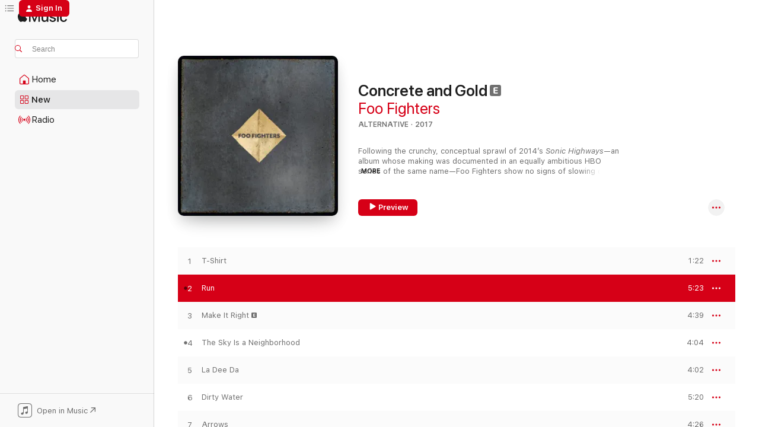

--- FILE ---
content_type: text/html
request_url: https://music.apple.com/us/album/run/1249068417?at=1010laZh&i=1249068904&uo=4&app=itunes
body_size: 28107
content:
<!DOCTYPE html>
<html dir="ltr" lang="en-US">
    <head>
        <!-- prettier-ignore -->
        <meta charset="utf-8">
        <!-- prettier-ignore -->
        <meta http-equiv="X-UA-Compatible" content="IE=edge">
        <!-- prettier-ignore -->
        <meta
            name="viewport"
            content="width=device-width,initial-scale=1,interactive-widget=resizes-content"
        >
        <!-- prettier-ignore -->
        <meta name="applicable-device" content="pc,mobile">
        <!-- prettier-ignore -->
        <meta name="referrer" content="strict-origin">
        <!-- prettier-ignore -->
        <link
            rel="apple-touch-icon"
            sizes="180x180"
            href="/assets/favicon/favicon-180.png"
        >
        <!-- prettier-ignore -->
        <link
            rel="icon"
            type="image/png"
            sizes="32x32"
            href="/assets/favicon/favicon-32.png"
        >
        <!-- prettier-ignore -->
        <link
            rel="icon"
            type="image/png"
            sizes="16x16"
            href="/assets/favicon/favicon-16.png"
        >
        <!-- prettier-ignore -->
        <link
            rel="mask-icon"
            href="/assets/favicon/favicon.svg"
            color="#fa233b"
        >
        <!-- prettier-ignore -->
        <link rel="manifest" href="/manifest.json">

        <title>‎Run - Song by Foo Fighters - Apple Music</title><!-- HEAD_svelte-1cypuwr_START --><link rel="preconnect" href="//www.apple.com/wss/fonts" crossorigin="anonymous"><link rel="stylesheet" href="//www.apple.com/wss/fonts?families=SF+Pro,v4%7CSF+Pro+Icons,v1&amp;display=swap" type="text/css" referrerpolicy="strict-origin-when-cross-origin"><!-- HEAD_svelte-1cypuwr_END --><!-- HEAD_svelte-eg3hvx_START -->    <meta name="robots" content="noindex"> <meta name="description" content="Listen to Run by Foo Fighters on Apple Music. 2017. Duration: 5:23"> <meta name="keywords" content="listen, Run, Foo Fighters, music, singles, songs, Alternative, streaming music, apple music"> <link rel="canonical" href="https://music.apple.com/us/album/concrete-and-gold/1249068417">   <link rel="alternate" type="application/json+oembed" href="https://music.apple.com/api/oembed?url=https%3A%2F%2Fmusic.apple.com%2Fus%2Falbum%2Frun%2F1249068417%3Fi%3D1249068904" title="Run by Foo Fighters on Apple Music">  <meta name="al:ios:app_store_id" content="1108187390"> <meta name="al:ios:app_name" content="Apple Music"> <meta name="apple:content_id" content="1249068904"> <meta name="apple:title" content="Run"> <meta name="apple:description" content="Listen to Run by Foo Fighters on Apple Music. 2017. Duration: 5:23">   <meta property="og:title" content="Run by Foo Fighters on Apple Music"> <meta property="og:description" content="Song · 2017 · Duration 5:23"> <meta property="og:site_name" content="Apple Music - Web Player"> <meta property="og:url" content="https://music.apple.com/us/album/concrete-and-gold/1249068417"> <meta property="og:image" content="https://is1-ssl.mzstatic.com/image/thumb/Music116/v4/f1/76/93/f176933e-6b89-25a5-1f78-2a0fb27c2b4c/886446580234.jpg/1200x630wp-60.jpg"> <meta property="og:image:secure_url" content="https://is1-ssl.mzstatic.com/image/thumb/Music116/v4/f1/76/93/f176933e-6b89-25a5-1f78-2a0fb27c2b4c/886446580234.jpg/1200x630wp-60.jpg"> <meta property="og:image:alt" content="Run by Foo Fighters on Apple Music"> <meta property="og:image:width" content="1200"> <meta property="og:image:height" content="630"> <meta property="og:image:type" content="image/jpg"> <meta property="og:type" content="music.song"> <meta property="og:locale" content="en_US">   <meta property="music:song" content="https://music.apple.com/us/song/run/1249068904"> <meta property="music:song:preview_url:secure_url" content="https://music.apple.com/us/song/run/1249068904"> <meta property="music:song:disc" content="1"> <meta property="music:song:duration" content="PT5M23S"> <meta property="music:song:track" content="2">  <meta property="music:album" content="https://music.apple.com/us/album/run/1249068417?i=1249068904"> <meta property="music:album:disc" content="1"> <meta property="music:album:track" content="2"> <meta property="music:musician" content="https://music.apple.com/us/artist/foo-fighters/6906197"> <meta property="music:release_date" content="2017-06-01T00:00:00.000Z">   <meta name="twitter:title" content="Run by Foo Fighters on Apple Music"> <meta name="twitter:description" content="Song · 2017 · Duration 5:23"> <meta name="twitter:site" content="@AppleMusic"> <meta name="twitter:image" content="https://is1-ssl.mzstatic.com/image/thumb/Music116/v4/f1/76/93/f176933e-6b89-25a5-1f78-2a0fb27c2b4c/886446580234.jpg/600x600bf-60.jpg"> <meta name="twitter:image:alt" content="Run by Foo Fighters on Apple Music"> <meta name="twitter:card" content="summary">       <!-- HTML_TAG_START -->
                <script id=schema:song type="application/ld+json">
                    {"@context":"http://schema.org","@type":"MusicComposition","name":"Run","url":"https://music.apple.com/us/song/run/1249068904","datePublished":"2017-06-01","description":"Listen to Run by Foo Fighters on Apple Music. 2017. Duration: 5:23","timeRequired":"PT5M23S","image":"https://is1-ssl.mzstatic.com/image/thumb/Music116/v4/f1/76/93/f176933e-6b89-25a5-1f78-2a0fb27c2b4c/886446580234.jpg/1200x630bb.jpg","audio":{"@type":"MusicRecording","name":"Run","url":"https://music.apple.com/us/song/run/1249068904","datePublished":"2017-06-01","description":"Listen to Run by Foo Fighters on Apple Music. 2017. Duration: 5:23","duration":"PT5M23S","image":"https://is1-ssl.mzstatic.com/image/thumb/Music116/v4/f1/76/93/f176933e-6b89-25a5-1f78-2a0fb27c2b4c/886446580234.jpg/1200x630bb.jpg","byArtist":[{"@type":"MusicGroup","name":"Foo Fighters","url":"https://music.apple.com/us/artist/foo-fighters/6906197"}],"inAlbum":{"@type":"MusicAlbum","image":"https://is1-ssl.mzstatic.com/image/thumb/Music116/v4/f1/76/93/f176933e-6b89-25a5-1f78-2a0fb27c2b4c/886446580234.jpg/486x486bb.png","url":"https://music.apple.com/us/album/concrete-and-gold/1249068417","name":"Concrete and Gold","byArtist":[{"@type":"MusicGroup","name":"Foo Fighters","url":"https://music.apple.com/us/artist/foo-fighters/6906197"}]},"audio":{"@type":"AudioObject","name":"Run","contentUrl":"https://audio-ssl.itunes.apple.com/itunes-assets/AudioPreview115/v4/f6/d4/7e/f6d47e2c-0c25-cdf3-4b15-5ae9fe02608c/mzaf_17528680544264191513.plus.aac.ep.m4a","description":"Listen to Run by Foo Fighters on Apple Music. 2017. Duration: 5:23","duration":"PT5M23S","uploadDate":"2017-06-01","thumbnailUrl":"https://is1-ssl.mzstatic.com/image/thumb/Music116/v4/f1/76/93/f176933e-6b89-25a5-1f78-2a0fb27c2b4c/886446580234.jpg/1200x630bb.jpg","potentialAction":{"@type":"ListenAction","expectsAcceptanceOf":{"@type":"Offer","category":"free"},"target":{"@type":"EntryPoint","actionPlatform":"https://music.apple.com/us/song/run/1249068904"}}},"genre":["Alternative","Music","Rock","Hard Rock"]}}
                </script>
                <!-- HTML_TAG_END -->    <!-- HEAD_svelte-eg3hvx_END -->
      <script type="module" crossorigin src="/assets/index~8a6f659a1b.js"></script>
      <link rel="stylesheet" href="/assets/index~99bed3cf08.css">
      <script type="module">import.meta.url;import("_").catch(()=>1);async function* g(){};window.__vite_is_modern_browser=true;</script>
      <script type="module">!function(){if(window.__vite_is_modern_browser)return;console.warn("vite: loading legacy chunks, syntax error above and the same error below should be ignored");var e=document.getElementById("vite-legacy-polyfill"),n=document.createElement("script");n.src=e.src,n.onload=function(){System.import(document.getElementById('vite-legacy-entry').getAttribute('data-src'))},document.body.appendChild(n)}();</script>
    </head>
    <body>
        <script src="/assets/focus-visible/focus-visible.min.js"></script>
        
        <script
            async
            src="/includes/js-cdn/musickit/v3/amp/musickit.js"
        ></script>
        <script
            type="module"
            async
            src="/includes/js-cdn/musickit/v3/components/musickit-components/musickit-components.esm.js"
        ></script>
        <script
            nomodule
            async
            src="/includes/js-cdn/musickit/v3/components/musickit-components/musickit-components.js"
        ></script>
        <svg style="display: none" xmlns="http://www.w3.org/2000/svg">
            <symbol id="play-circle-fill" viewBox="0 0 60 60">
                <path
                    class="icon-circle-fill__circle"
                    fill="var(--iconCircleFillBG, transparent)"
                    d="M30 60c16.411 0 30-13.617 30-30C60 13.588 46.382 0 29.971 0 13.588 0 .001 13.588.001 30c0 16.383 13.617 30 30 30Z"
                />
                <path
                    fill="var(--iconFillArrow, var(--keyColor, black))"
                    d="M24.411 41.853c-1.41.853-3.028.177-3.028-1.294V19.47c0-1.44 1.735-2.058 3.028-1.294l17.265 10.235a1.89 1.89 0 0 1 0 3.265L24.411 41.853Z"
                />
            </symbol>
        </svg>
        <div class="body-container">
              <div class="app-container svelte-t3vj1e" data-testid="app-container">   <div class="header svelte-rjjbqs" data-testid="header"><nav data-testid="navigation" class="navigation svelte-13li0vp"><div class="navigation__header svelte-13li0vp"><div data-testid="logo" class="logo svelte-1o7dz8w"> <a aria-label="Apple Music" role="img" href="https://music.apple.com/us/home" class="svelte-1o7dz8w"><svg height="20" viewBox="0 0 83 20" width="83" xmlns="http://www.w3.org/2000/svg" class="logo" aria-hidden="true"><path d="M34.752 19.746V6.243h-.088l-5.433 13.503h-2.074L21.711 6.243h-.087v13.503h-2.548V1.399h3.235l5.833 14.621h.1l5.82-14.62h3.248v18.347h-2.56zm16.649 0h-2.586v-2.263h-.062c-.725 1.602-2.061 2.504-4.072 2.504-2.86 0-4.61-1.894-4.61-4.958V6.37h2.698v8.125c0 2.034.95 3.127 2.81 3.127 1.95 0 3.124-1.373 3.124-3.458V6.37H51.4v13.376zm7.394-13.618c3.06 0 5.046 1.73 5.134 4.196h-2.536c-.15-1.296-1.087-2.11-2.598-2.11-1.462 0-2.436.724-2.436 1.793 0 .839.6 1.41 2.023 1.741l2.136.496c2.686.636 3.71 1.704 3.71 3.636 0 2.442-2.236 4.12-5.333 4.12-3.285 0-5.26-1.64-5.509-4.183h2.673c.25 1.398 1.187 2.085 2.836 2.085 1.623 0 2.623-.687 2.623-1.78 0-.865-.487-1.373-1.924-1.704l-2.136-.508c-2.498-.585-3.735-1.806-3.735-3.75 0-2.391 2.049-4.032 5.072-4.032zM66.1 2.836c0-.878.7-1.577 1.561-1.577.862 0 1.55.7 1.55 1.577 0 .864-.688 1.576-1.55 1.576a1.573 1.573 0 0 1-1.56-1.576zm.212 3.534h2.698v13.376h-2.698zm14.089 4.603c-.275-1.424-1.324-2.556-3.085-2.556-2.086 0-3.46 1.767-3.46 4.64 0 2.938 1.386 4.642 3.485 4.642 1.66 0 2.748-.928 3.06-2.48H83C82.713 18.067 80.477 20 77.317 20c-3.76 0-6.208-2.62-6.208-6.942 0-4.247 2.448-6.93 6.183-6.93 3.385 0 5.446 2.213 5.683 4.845h-2.573zM10.824 3.189c-.698.834-1.805 1.496-2.913 1.398-.145-1.128.41-2.33 1.036-3.065C9.644.662 10.848.05 11.835 0c.121 1.178-.336 2.33-1.01 3.19zm.999 1.619c.624.049 2.425.244 3.578 1.98-.096.074-2.137 1.272-2.113 3.79.024 3.01 2.593 4.012 2.617 4.037-.024.074-.407 1.419-1.344 2.812-.817 1.224-1.657 2.422-3.002 2.447-1.297.024-1.73-.783-3.218-.783-1.489 0-1.97.758-3.194.807-1.297.048-2.28-1.297-3.097-2.52C.368 14.908-.904 10.408.825 7.375c.84-1.516 2.377-2.47 4.034-2.495 1.273-.023 2.45.857 3.218.857.769 0 2.137-1.027 3.746-.93z"></path></svg></a>   </div> <div class="search-input-wrapper svelte-nrtdem" data-testid="search-input"><div data-testid="amp-search-input" aria-controls="search-suggestions" aria-expanded="false" aria-haspopup="listbox" aria-owns="search-suggestions" class="search-input-container svelte-rg26q6" tabindex="-1" role=""><div class="flex-container svelte-rg26q6"><form id="search-input-form" class="svelte-rg26q6"><svg height="16" width="16" viewBox="0 0 16 16" class="search-svg" aria-hidden="true"><path d="M11.87 10.835c.018.015.035.03.051.047l3.864 3.863a.735.735 0 1 1-1.04 1.04l-3.863-3.864a.744.744 0 0 1-.047-.051 6.667 6.667 0 1 1 1.035-1.035zM6.667 12a5.333 5.333 0 1 0 0-10.667 5.333 5.333 0 0 0 0 10.667z"></path></svg> <input aria-autocomplete="list" aria-multiline="false" aria-controls="search-suggestions" aria-label="Search" placeholder="Search" spellcheck="false" autocomplete="off" autocorrect="off" autocapitalize="off" type="text" inputmode="search" class="search-input__text-field svelte-rg26q6" data-testid="search-input__text-field"></form> </div> <div data-testid="search-scope-bar"></div>   </div> </div></div> <div data-testid="navigation-content" class="navigation__content svelte-13li0vp" id="navigation" aria-hidden="false"><div class="navigation__scrollable-container svelte-13li0vp"><div data-testid="navigation-items-primary" class="navigation-items navigation-items--primary svelte-ng61m8"> <ul class="navigation-items__list svelte-ng61m8">  <li class="navigation-item navigation-item__home svelte-1a5yt87" aria-selected="false" data-testid="navigation-item"> <a href="https://music.apple.com/us/home" class="navigation-item__link svelte-1a5yt87" role="button" data-testid="home" aria-pressed="false"><div class="navigation-item__content svelte-zhx7t9"> <span class="navigation-item__icon svelte-zhx7t9"> <svg width="24" height="24" viewBox="0 0 24 24" xmlns="http://www.w3.org/2000/svg" aria-hidden="true"><path d="M5.93 20.16a1.94 1.94 0 0 1-1.43-.502c-.334-.335-.502-.794-.502-1.393v-7.142c0-.362.062-.688.177-.953.123-.264.326-.529.6-.75l6.145-5.157c.176-.141.344-.247.52-.318.176-.07.362-.105.564-.105.194 0 .388.035.565.105.176.07.352.177.52.318l6.146 5.158c.273.23.467.476.59.75.124.264.177.59.177.96v7.134c0 .59-.159 1.058-.503 1.393-.335.335-.811.503-1.428.503H5.929Zm12.14-1.172c.221 0 .406-.07.547-.212a.688.688 0 0 0 .22-.511v-7.142c0-.177-.026-.344-.087-.459a.97.97 0 0 0-.265-.353l-6.154-5.149a.756.756 0 0 0-.177-.115.37.37 0 0 0-.15-.035.37.37 0 0 0-.158.035l-.177.115-6.145 5.15a.982.982 0 0 0-.274.352 1.13 1.13 0 0 0-.088.468v7.133c0 .203.08.379.23.511a.744.744 0 0 0 .546.212h12.133Zm-8.323-4.7c0-.176.062-.326.177-.432a.6.6 0 0 1 .423-.159h3.315c.176 0 .326.053.432.16s.159.255.159.431v4.973H9.756v-4.973Z"></path></svg> </span> <span class="navigation-item__label svelte-zhx7t9"> Home </span> </div></a>  </li>  <li class="navigation-item navigation-item__new svelte-1a5yt87" aria-selected="false" data-testid="navigation-item"> <a href="https://music.apple.com/us/new" class="navigation-item__link svelte-1a5yt87" role="button" data-testid="new" aria-pressed="false"><div class="navigation-item__content svelte-zhx7t9"> <span class="navigation-item__icon svelte-zhx7t9"> <svg height="24" viewBox="0 0 24 24" width="24" aria-hidden="true"><path d="M9.92 11.354c.966 0 1.453-.487 1.453-1.49v-3.4c0-1.004-.487-1.483-1.453-1.483H6.452C5.487 4.981 5 5.46 5 6.464v3.4c0 1.003.487 1.49 1.452 1.49zm7.628 0c.965 0 1.452-.487 1.452-1.49v-3.4c0-1.004-.487-1.483-1.452-1.483h-3.46c-.974 0-1.46.479-1.46 1.483v3.4c0 1.003.486 1.49 1.46 1.49zm-7.65-1.073h-3.43c-.266 0-.396-.137-.396-.418v-3.4c0-.273.13-.41.396-.41h3.43c.265 0 .402.137.402.41v3.4c0 .281-.137.418-.403.418zm7.634 0h-3.43c-.273 0-.402-.137-.402-.418v-3.4c0-.273.129-.41.403-.41h3.43c.265 0 .395.137.395.41v3.4c0 .281-.13.418-.396.418zm-7.612 8.7c.966 0 1.453-.48 1.453-1.483v-3.407c0-.996-.487-1.483-1.453-1.483H6.452c-.965 0-1.452.487-1.452 1.483v3.407c0 1.004.487 1.483 1.452 1.483zm7.628 0c.965 0 1.452-.48 1.452-1.483v-3.407c0-.996-.487-1.483-1.452-1.483h-3.46c-.974 0-1.46.487-1.46 1.483v3.407c0 1.004.486 1.483 1.46 1.483zm-7.65-1.072h-3.43c-.266 0-.396-.137-.396-.41v-3.4c0-.282.13-.418.396-.418h3.43c.265 0 .402.136.402.418v3.4c0 .273-.137.41-.403.41zm7.634 0h-3.43c-.273 0-.402-.137-.402-.41v-3.4c0-.282.129-.418.403-.418h3.43c.265 0 .395.136.395.418v3.4c0 .273-.13.41-.396.41z" fill-opacity=".95"></path></svg> </span> <span class="navigation-item__label svelte-zhx7t9"> New </span> </div></a>  </li>  <li class="navigation-item navigation-item__radio svelte-1a5yt87" aria-selected="false" data-testid="navigation-item"> <a href="https://music.apple.com/us/radio" class="navigation-item__link svelte-1a5yt87" role="button" data-testid="radio" aria-pressed="false"><div class="navigation-item__content svelte-zhx7t9"> <span class="navigation-item__icon svelte-zhx7t9"> <svg width="24" height="24" viewBox="0 0 24 24" xmlns="http://www.w3.org/2000/svg" aria-hidden="true"><path d="M19.359 18.57C21.033 16.818 22 14.461 22 11.89s-.967-4.93-2.641-6.68c-.276-.292-.653-.26-.868-.023-.222.246-.176.591.085.868 1.466 1.535 2.272 3.593 2.272 5.835 0 2.241-.806 4.3-2.272 5.835-.261.268-.307.621-.085.86.215.245.592.276.868-.016zm-13.85.014c.222-.238.176-.59-.085-.86-1.474-1.535-2.272-3.593-2.272-5.834 0-2.242.798-4.3 2.272-5.835.261-.277.307-.622.085-.868-.215-.238-.592-.269-.868.023C2.967 6.96 2 9.318 2 11.89s.967 4.929 2.641 6.68c.276.29.653.26.868.014zm1.957-1.873c.223-.253.162-.583-.1-.867-.951-1.068-1.473-2.45-1.473-3.954 0-1.505.522-2.887 1.474-3.954.26-.284.322-.614.1-.876-.23-.26-.622-.26-.891.039-1.175 1.274-1.827 2.963-1.827 4.79 0 1.82.652 3.517 1.827 4.784.269.3.66.307.89.038zm9.958-.038c1.175-1.267 1.827-2.964 1.827-4.783 0-1.828-.652-3.517-1.827-4.791-.269-.3-.66-.3-.89-.039-.23.262-.162.592.092.876.96 1.067 1.481 2.449 1.481 3.954 0 1.504-.522 2.886-1.481 3.954-.254.284-.323.614-.092.867.23.269.621.261.89-.038zm-8.061-1.966c.23-.26.13-.568-.092-.883-.415-.522-.63-1.197-.63-1.934 0-.737.215-1.413.63-1.943.222-.307.322-.614.092-.875s-.653-.261-.906.054a4.385 4.385 0 0 0-.968 2.764 4.38 4.38 0 0 0 .968 2.756c.253.322.675.322.906.061zm6.18-.061a4.38 4.38 0 0 0 .968-2.756 4.385 4.385 0 0 0-.968-2.764c-.253-.315-.675-.315-.906-.054-.23.261-.138.568.092.875.415.53.63 1.206.63 1.943 0 .737-.215 1.412-.63 1.934-.23.315-.322.622-.092.883s.653.261.906-.061zm-3.547-.967c.96 0 1.789-.814 1.789-1.797s-.83-1.789-1.789-1.789c-.96 0-1.781.806-1.781 1.789 0 .983.821 1.797 1.781 1.797z"></path></svg> </span> <span class="navigation-item__label svelte-zhx7t9"> Radio </span> </div></a>  </li>  <li class="navigation-item navigation-item__search svelte-1a5yt87" aria-selected="false" data-testid="navigation-item"> <a href="https://music.apple.com/us/search" class="navigation-item__link svelte-1a5yt87" role="button" data-testid="search" aria-pressed="false"><div class="navigation-item__content svelte-zhx7t9"> <span class="navigation-item__icon svelte-zhx7t9"> <svg height="24" viewBox="0 0 24 24" width="24" aria-hidden="true"><path d="M17.979 18.553c.476 0 .813-.366.813-.835a.807.807 0 0 0-.235-.586l-3.45-3.457a5.61 5.61 0 0 0 1.158-3.413c0-3.098-2.535-5.633-5.633-5.633C7.542 4.63 5 7.156 5 10.262c0 3.098 2.534 5.632 5.632 5.632a5.614 5.614 0 0 0 3.274-1.055l3.472 3.472a.835.835 0 0 0 .6.242zm-7.347-3.875c-2.417 0-4.416-2-4.416-4.416 0-2.417 2-4.417 4.416-4.417 2.417 0 4.417 2 4.417 4.417s-2 4.416-4.417 4.416z" fill-opacity=".95"></path></svg> </span> <span class="navigation-item__label svelte-zhx7t9"> Search </span> </div></a>  </li></ul> </div>   </div> <div class="navigation__native-cta"><div slot="native-cta"><div data-testid="native-cta" class="native-cta svelte-6xh86f  native-cta--authenticated"><button class="native-cta__button svelte-6xh86f" data-testid="native-cta-button"><span class="native-cta__app-icon svelte-6xh86f"><svg width="24" height="24" xmlns="http://www.w3.org/2000/svg" xml:space="preserve" style="fill-rule:evenodd;clip-rule:evenodd;stroke-linejoin:round;stroke-miterlimit:2" viewBox="0 0 24 24" slot="app-icon" aria-hidden="true"><path d="M22.567 1.496C21.448.393 19.956.045 17.293.045H6.566c-2.508 0-4.028.376-5.12 1.465C.344 2.601 0 4.09 0 6.611v10.727c0 2.695.33 4.18 1.432 5.257 1.106 1.103 2.595 1.45 5.275 1.45h10.586c2.663 0 4.169-.347 5.274-1.45C23.656 21.504 24 20.033 24 17.338V6.752c0-2.694-.344-4.179-1.433-5.256Zm.411 4.9v11.299c0 1.898-.338 3.286-1.188 4.137-.851.864-2.256 1.191-4.141 1.191H6.35c-1.884 0-3.303-.341-4.154-1.191-.85-.851-1.174-2.239-1.174-4.137V6.54c0-2.014.324-3.445 1.16-4.295.851-.864 2.312-1.177 4.313-1.177h11.154c1.885 0 3.29.341 4.141 1.191.864.85 1.188 2.239 1.188 4.137Z" style="fill-rule:nonzero"></path><path d="M7.413 19.255c.987 0 2.48-.728 2.48-2.672v-6.385c0-.35.063-.428.378-.494l5.298-1.095c.351-.067.534.025.534.333l.035 4.286c0 .337-.182.586-.53.652l-1.014.228c-1.361.3-2.007.923-2.007 1.937 0 1.017.79 1.748 1.926 1.748.986 0 2.444-.679 2.444-2.64V5.654c0-.636-.279-.821-1.016-.66L9.646 6.298c-.448.091-.674.329-.674.699l.035 7.697c0 .336-.148.546-.446.613l-1.067.21c-1.329.266-1.986.93-1.986 1.993 0 1.017.786 1.745 1.905 1.745Z" style="fill-rule:nonzero"></path></svg></span> <span class="native-cta__label svelte-6xh86f">Open in Music</span> <span class="native-cta__arrow svelte-6xh86f"><svg height="16" width="16" viewBox="0 0 16 16" class="native-cta-action" aria-hidden="true"><path d="M1.559 16 13.795 3.764v8.962H16V0H3.274v2.205h8.962L0 14.441 1.559 16z"></path></svg></span></button> </div>  </div></div></div> </nav> </div>  <div class="player-bar player-bar__floating-player svelte-1rr9v04" data-testid="player-bar" aria-label="Music controls" aria-hidden="false">   </div>   <div id="scrollable-page" class="scrollable-page svelte-mt0bfj" data-main-content data-testid="main-section" aria-hidden="false"><main data-testid="main" class="svelte-bzjlhs"><div class="content-container svelte-bzjlhs" data-testid="content-container"><div class="search-input-wrapper svelte-nrtdem" data-testid="search-input"><div data-testid="amp-search-input" aria-controls="search-suggestions" aria-expanded="false" aria-haspopup="listbox" aria-owns="search-suggestions" class="search-input-container svelte-rg26q6" tabindex="-1" role=""><div class="flex-container svelte-rg26q6"><form id="search-input-form" class="svelte-rg26q6"><svg height="16" width="16" viewBox="0 0 16 16" class="search-svg" aria-hidden="true"><path d="M11.87 10.835c.018.015.035.03.051.047l3.864 3.863a.735.735 0 1 1-1.04 1.04l-3.863-3.864a.744.744 0 0 1-.047-.051 6.667 6.667 0 1 1 1.035-1.035zM6.667 12a5.333 5.333 0 1 0 0-10.667 5.333 5.333 0 0 0 0 10.667z"></path></svg> <input value="" aria-autocomplete="list" aria-multiline="false" aria-controls="search-suggestions" aria-label="Search" placeholder="Search" spellcheck="false" autocomplete="off" autocorrect="off" autocapitalize="off" type="text" inputmode="search" class="search-input__text-field svelte-rg26q6" data-testid="search-input__text-field"></form> </div> <div data-testid="search-scope-bar"> </div>   </div> </div>      <div class="section svelte-wa5vzl" data-testid="section-container" aria-label="Featured"> <div class="section-content svelte-wa5vzl" data-testid="section-content">  <div class="container-detail-header svelte-1uuona0" data-testid="container-detail-header"><div slot="artwork"><div class="artwork__radiosity svelte-1agpw2h"> <div data-testid="artwork-component" class="artwork-component artwork-component--aspect-ratio artwork-component--orientation-square svelte-uduhys        artwork-component--has-borders" style="
            --artwork-bg-color: #575756;
            --aspect-ratio: 1;
            --placeholder-bg-color: #575756;
       ">   <picture class="svelte-uduhys"><source sizes=" (max-width:1319px) 296px,(min-width:1320px) and (max-width:1679px) 316px,316px" srcset="https://is1-ssl.mzstatic.com/image/thumb/Music116/v4/f1/76/93/f176933e-6b89-25a5-1f78-2a0fb27c2b4c/886446580234.jpg/296x296bb.webp 296w,https://is1-ssl.mzstatic.com/image/thumb/Music116/v4/f1/76/93/f176933e-6b89-25a5-1f78-2a0fb27c2b4c/886446580234.jpg/316x316bb.webp 316w,https://is1-ssl.mzstatic.com/image/thumb/Music116/v4/f1/76/93/f176933e-6b89-25a5-1f78-2a0fb27c2b4c/886446580234.jpg/592x592bb.webp 592w,https://is1-ssl.mzstatic.com/image/thumb/Music116/v4/f1/76/93/f176933e-6b89-25a5-1f78-2a0fb27c2b4c/886446580234.jpg/632x632bb.webp 632w" type="image/webp"> <source sizes=" (max-width:1319px) 296px,(min-width:1320px) and (max-width:1679px) 316px,316px" srcset="https://is1-ssl.mzstatic.com/image/thumb/Music116/v4/f1/76/93/f176933e-6b89-25a5-1f78-2a0fb27c2b4c/886446580234.jpg/296x296bb-60.jpg 296w,https://is1-ssl.mzstatic.com/image/thumb/Music116/v4/f1/76/93/f176933e-6b89-25a5-1f78-2a0fb27c2b4c/886446580234.jpg/316x316bb-60.jpg 316w,https://is1-ssl.mzstatic.com/image/thumb/Music116/v4/f1/76/93/f176933e-6b89-25a5-1f78-2a0fb27c2b4c/886446580234.jpg/592x592bb-60.jpg 592w,https://is1-ssl.mzstatic.com/image/thumb/Music116/v4/f1/76/93/f176933e-6b89-25a5-1f78-2a0fb27c2b4c/886446580234.jpg/632x632bb-60.jpg 632w" type="image/jpeg"> <img alt="" class="artwork-component__contents artwork-component__image svelte-uduhys" loading="lazy" src="/assets/artwork/1x1.gif" role="presentation" decoding="async" width="316" height="316" fetchpriority="auto" style="opacity: 1;"></picture> </div></div> <div class="artwork-container svelte-r6ug84"><div data-testid="artwork-component" class="artwork-component artwork-component--aspect-ratio artwork-component--orientation-square svelte-uduhys        artwork-component--has-borders" style="
            --artwork-bg-color: #4c4e4e;
            --aspect-ratio: 1;
            --placeholder-bg-color: #4c4e4e;
       ">   <picture class="svelte-uduhys"><source sizes=" (max-width:1319px) 296px,(min-width:1320px) and (max-width:1679px) 316px,316px" srcset="https://is1-ssl.mzstatic.com/image/thumb/Video221/v4/bb/55/22/bb55229b-c5ad-b08a-c43f-a8597bef8c80/Job8616103d-c263-4c62-976a-24fcc0a05c3b-211533960-PreviewImage_Preview_Image_Intermediate_nonvideo_sdr_413980194_2467317556-Time1765927052198.png/296x296bb.webp 296w,https://is1-ssl.mzstatic.com/image/thumb/Video221/v4/bb/55/22/bb55229b-c5ad-b08a-c43f-a8597bef8c80/Job8616103d-c263-4c62-976a-24fcc0a05c3b-211533960-PreviewImage_Preview_Image_Intermediate_nonvideo_sdr_413980194_2467317556-Time1765927052198.png/316x316bb.webp 316w,https://is1-ssl.mzstatic.com/image/thumb/Video221/v4/bb/55/22/bb55229b-c5ad-b08a-c43f-a8597bef8c80/Job8616103d-c263-4c62-976a-24fcc0a05c3b-211533960-PreviewImage_Preview_Image_Intermediate_nonvideo_sdr_413980194_2467317556-Time1765927052198.png/592x592bb.webp 592w,https://is1-ssl.mzstatic.com/image/thumb/Video221/v4/bb/55/22/bb55229b-c5ad-b08a-c43f-a8597bef8c80/Job8616103d-c263-4c62-976a-24fcc0a05c3b-211533960-PreviewImage_Preview_Image_Intermediate_nonvideo_sdr_413980194_2467317556-Time1765927052198.png/632x632bb.webp 632w" type="image/webp"> <source sizes=" (max-width:1319px) 296px,(min-width:1320px) and (max-width:1679px) 316px,316px" srcset="https://is1-ssl.mzstatic.com/image/thumb/Video221/v4/bb/55/22/bb55229b-c5ad-b08a-c43f-a8597bef8c80/Job8616103d-c263-4c62-976a-24fcc0a05c3b-211533960-PreviewImage_Preview_Image_Intermediate_nonvideo_sdr_413980194_2467317556-Time1765927052198.png/296x296bb-60.jpg 296w,https://is1-ssl.mzstatic.com/image/thumb/Video221/v4/bb/55/22/bb55229b-c5ad-b08a-c43f-a8597bef8c80/Job8616103d-c263-4c62-976a-24fcc0a05c3b-211533960-PreviewImage_Preview_Image_Intermediate_nonvideo_sdr_413980194_2467317556-Time1765927052198.png/316x316bb-60.jpg 316w,https://is1-ssl.mzstatic.com/image/thumb/Video221/v4/bb/55/22/bb55229b-c5ad-b08a-c43f-a8597bef8c80/Job8616103d-c263-4c62-976a-24fcc0a05c3b-211533960-PreviewImage_Preview_Image_Intermediate_nonvideo_sdr_413980194_2467317556-Time1765927052198.png/592x592bb-60.jpg 592w,https://is1-ssl.mzstatic.com/image/thumb/Video221/v4/bb/55/22/bb55229b-c5ad-b08a-c43f-a8597bef8c80/Job8616103d-c263-4c62-976a-24fcc0a05c3b-211533960-PreviewImage_Preview_Image_Intermediate_nonvideo_sdr_413980194_2467317556-Time1765927052198.png/632x632bb-60.jpg 632w" type="image/jpeg"> <img alt="Concrete and Gold" class="artwork-component__contents artwork-component__image svelte-uduhys" loading="lazy" src="/assets/artwork/1x1.gif" role="presentation" decoding="async" width="316" height="316" fetchpriority="auto" style="opacity: 1;"></picture> </div> <div data-testid="video-artwork" class="video-artwork__container svelte-r6ug84"><amp-ambient-video class="editorial-video svelte-k5wvu3" src="https://mvod.itunes.apple.com/itunes-assets/HLSVideo221/v4/83/bb/16/83bb16d6-3a84-4f6a-e6f0-a874e2975e62/P1233983616_default.m3u8" playing="false" data-playing="false" data-testid="ambient-video-player" aria-hidden="true"></amp-ambient-video></div></div></div> <div class="headings svelte-1uuona0"> <h1 class="headings__title svelte-1uuona0" data-testid="non-editable-product-title"><span dir="auto">Concrete and Gold</span> <span class="headings__badges svelte-1uuona0">   <span class="explicit-wrapper svelte-j8a2wc"><span data-testid="explicit-badge" class="explicit svelte-iojijn" aria-label="Explicit" role="img"><svg viewBox="0 0 9 9" width="9" height="9" aria-hidden="true"><path d="M3.9 7h1.9c.4 0 .7-.2.7-.5s-.3-.4-.7-.4H4.1V4.9h1.5c.4 0 .7-.1.7-.4 0-.3-.3-.5-.7-.5H4.1V2.9h1.7c.4 0 .7-.2.7-.5 0-.2-.3-.4-.7-.4H3.9c-.6 0-.9.3-.9.7v3.7c0 .3.3.6.9.6zM1.6 0h5.8C8.5 0 9 .5 9 1.6v5.9C9 8.5 8.5 9 7.4 9H1.6C.5 9 0 8.5 0 7.4V1.6C0 .5.5 0 1.6 0z"></path></svg> </span> </span></span></h1> <div class="headings__subtitles svelte-1uuona0" data-testid="product-subtitles"> <a data-testid="click-action" class="click-action svelte-c0t0j2" href="https://music.apple.com/us/artist/foo-fighters/6906197">Foo Fighters</a> </div> <div class="headings__tertiary-titles"> </div> <div class="headings__metadata-bottom svelte-1uuona0">ALTERNATIVE · 2017 </div></div> <div class="description svelte-1uuona0" data-testid="description">  <div class="truncate-wrapper svelte-1ji3yu5"><p data-testid="truncate-text" dir="auto" class="content svelte-1ji3yu5" style="--lines: 3; --line-height: var(--lineHeight, 16); --link-length: 4;"><!-- HTML_TAG_START -->Following the crunchy, conceptual sprawl of 2014’s <i>Sonic Highways</i>—an album whose making was documented in an equally ambitious HBO series of the same name—Foo Fighters show no signs of slowing down. Recorded alongside The Bird and The Bee’s Greg Kurstin (Adele, Sia) in just one L.A. studio, <i>Concrete and Gold</i> finds the Foos balancing Beatles-like pop (see: the psychedelic shimmer and lush harmonies of “Happy Ever After (Zero Hour)”) with metallic abandon (see also: the quiet-LOUD thrills of “Run”), all while making room for guest appearances from Paul McCartney, Justin Timberlake, and Boyz II Men’s Shawn Stockman. Further proof that rock’s most reliable band can still surprise us.<!-- HTML_TAG_END --></p> </div> </div> <div class="primary-actions svelte-1uuona0"><div class="primary-actions__button primary-actions__button--play svelte-1uuona0"><div data-testid="button-action" class="button svelte-rka6wn primary"><button data-testid="click-action" class="click-action svelte-c0t0j2" aria-label="" ><span class="icon svelte-rka6wn" data-testid="play-icon"><svg height="16" viewBox="0 0 16 16" width="16"><path d="m4.4 15.14 10.386-6.096c.842-.459.794-1.64 0-2.097L4.401.85c-.87-.53-2-.12-2 .82v12.625c0 .966 1.06 1.4 2 .844z"></path></svg></span>  Preview</button> </div> </div> <div class="primary-actions__button primary-actions__button--shuffle svelte-1uuona0"> </div></div> <div class="secondary-actions svelte-1uuona0"><div class="secondary-actions svelte-1agpw2h" slot="secondary-actions">  <div class="cloud-buttons svelte-u0auos" data-testid="cloud-buttons">  <amp-contextual-menu-button config="[object Object]" class="svelte-1sn4kz"> <span aria-label="MORE" class="more-button svelte-1sn4kz more-button--platter" data-testid="more-button" slot="trigger-content"><svg width="28" height="28" viewBox="0 0 28 28" class="glyph" xmlns="http://www.w3.org/2000/svg"><circle fill="var(--iconCircleFill, transparent)" cx="14" cy="14" r="14"></circle><path fill="var(--iconEllipsisFill, white)" d="M10.105 14c0-.87-.687-1.55-1.564-1.55-.862 0-1.557.695-1.557 1.55 0 .848.695 1.55 1.557 1.55.855 0 1.564-.702 1.564-1.55zm5.437 0c0-.87-.68-1.55-1.542-1.55A1.55 1.55 0 0012.45 14c0 .848.695 1.55 1.55 1.55.848 0 1.542-.702 1.542-1.55zm5.474 0c0-.87-.687-1.55-1.557-1.55-.87 0-1.564.695-1.564 1.55 0 .848.694 1.55 1.564 1.55.848 0 1.557-.702 1.557-1.55z"></path></svg></span> </amp-contextual-menu-button></div></div></div></div> </div>   </div><div class="section svelte-wa5vzl" data-testid="section-container"> <div class="section-content svelte-wa5vzl" data-testid="section-content">  <div class="placeholder-table svelte-wa5vzl"> <div><div class="placeholder-row svelte-wa5vzl placeholder-row--even placeholder-row--album"></div><div class="placeholder-row svelte-wa5vzl  placeholder-row--album"></div><div class="placeholder-row svelte-wa5vzl placeholder-row--even placeholder-row--album"></div><div class="placeholder-row svelte-wa5vzl  placeholder-row--album"></div><div class="placeholder-row svelte-wa5vzl placeholder-row--even placeholder-row--album"></div><div class="placeholder-row svelte-wa5vzl  placeholder-row--album"></div><div class="placeholder-row svelte-wa5vzl placeholder-row--even placeholder-row--album"></div><div class="placeholder-row svelte-wa5vzl  placeholder-row--album"></div><div class="placeholder-row svelte-wa5vzl placeholder-row--even placeholder-row--album"></div><div class="placeholder-row svelte-wa5vzl  placeholder-row--album"></div><div class="placeholder-row svelte-wa5vzl placeholder-row--even placeholder-row--album"></div></div></div> </div>   </div><div class="section svelte-wa5vzl" data-testid="section-container"> <div class="section-content svelte-wa5vzl" data-testid="section-content"> <div class="tracklist-footer svelte-1tm9k9g tracklist-footer--album" data-testid="tracklist-footer"><div class="footer-body svelte-1tm9k9g"><p class="description svelte-1tm9k9g" data-testid="tracklist-footer-description">September 15, 2017
11 songs, 48 minutes
℗ 2017 Roswell Records, Inc. under license to RCA Records, a unit of Sony Music Entertainment</p>  <div class="tracklist-footer__native-cta-wrapper svelte-1tm9k9g"><div class="button svelte-yk984v       button--text-button" data-testid="button-base-wrapper"><button data-testid="button-base" aria-label="Also available in the iTunes Store" type="button"  class="svelte-yk984v link"> Also available in the iTunes Store <svg height="16" width="16" viewBox="0 0 16 16" class="web-to-native__action" aria-hidden="true" data-testid="cta-button-arrow-icon"><path d="M1.559 16 13.795 3.764v8.962H16V0H3.274v2.205h8.962L0 14.441 1.559 16z"></path></svg> </button> </div></div></div> <div class="tracklist-footer__friends svelte-1tm9k9g"> </div></div></div>   </div><div class="section svelte-wa5vzl      section--alternate" data-testid="section-container"> <div class="section-content svelte-wa5vzl" data-testid="section-content"> <div class="spacer-wrapper svelte-14fis98"></div></div>   </div><div class="section svelte-wa5vzl      section--alternate" data-testid="section-container" aria-label="Music Videos"> <div class="section-content svelte-wa5vzl" data-testid="section-content"><div class="header svelte-rnrb59">  <div class="header-title-wrapper svelte-rnrb59">   <h2 class="title svelte-rnrb59" data-testid="header-title"><span class="dir-wrapper" dir="auto">Music Videos</span></h2> </div>   </div>   <div class="svelte-1dd7dqt shelf"><section data-testid="shelf-component" class="shelf-grid shelf-grid--onhover svelte-12rmzef" style="
            --grid-max-content-xsmall: 298px; --grid-column-gap-xsmall: 10px; --grid-row-gap-xsmall: 24px; --grid-small: 2; --grid-column-gap-small: 20px; --grid-row-gap-small: 24px; --grid-medium: 3; --grid-column-gap-medium: 20px; --grid-row-gap-medium: 24px; --grid-large: 4; --grid-column-gap-large: 20px; --grid-row-gap-large: 24px; --grid-xlarge: 4; --grid-column-gap-xlarge: 20px; --grid-row-gap-xlarge: 24px;
            --grid-type: B;
            --grid-rows: 1;
            --standard-lockup-shadow-offset: 15px;
            
        "> <div class="shelf-grid__body svelte-12rmzef" data-testid="shelf-body">   <button disabled aria-label="Previous Page" type="button" class="shelf-grid-nav__arrow shelf-grid-nav__arrow--left svelte-1xmivhv" data-testid="shelf-button-left" style="--offset: 
                        calc(32px * -1);
                    ;"><svg viewBox="0 0 9 31" xmlns="http://www.w3.org/2000/svg"><path d="M5.275 29.46a1.61 1.61 0 0 0 1.456 1.077c1.018 0 1.772-.737 1.772-1.737 0-.526-.277-1.186-.449-1.62l-4.68-11.912L8.05 3.363c.172-.442.45-1.116.45-1.625A1.702 1.702 0 0 0 6.728.002a1.603 1.603 0 0 0-1.456 1.09L.675 12.774c-.301.775-.677 1.744-.677 2.495 0 .754.376 1.705.677 2.498L5.272 29.46Z"></path></svg></button> <ul slot="shelf-content" class="shelf-grid__list shelf-grid__list--grid-type-B shelf-grid__list--grid-rows-1 svelte-12rmzef" role="list" tabindex="-1" data-testid="shelf-item-list">   <li class="shelf-grid__list-item svelte-12rmzef" data-index="0" aria-hidden="true"><div class="svelte-12rmzef"><div class="vertical-video svelte-fjkqee vertical-video--large" data-testid="vertical-video"><div class="vertical-video__artwork-wrapper svelte-fjkqee" data-testid="vertical-video-artwork-wrapper"><a data-testid="click-action" class="click-action svelte-c0t0j2" href="https://music.apple.com/us/music-video/run/1243279015"></a> <div data-testid="artwork-component" class="artwork-component artwork-component--aspect-ratio artwork-component--orientation-landscape svelte-uduhys    artwork-component--fullwidth    artwork-component--has-borders" style="
            --artwork-bg-color: #1a1f1b;
            --aspect-ratio: 1.7777777777777777;
            --placeholder-bg-color: #1a1f1b;
       ">   <picture class="svelte-uduhys"><source sizes=" (max-width:999px) 200px,(min-width:1000px) and (max-width:1319px) 290px,(min-width:1320px) and (max-width:1679px) 340px,340px" srcset="https://is1-ssl.mzstatic.com/image/thumb/Video117/v4/16/5f/1e/165f1e75-6fc2-7ec0-1c81-9b7a6a47f244/8864465585090101VIC.jpg/200x113mv.webp 200w,https://is1-ssl.mzstatic.com/image/thumb/Video117/v4/16/5f/1e/165f1e75-6fc2-7ec0-1c81-9b7a6a47f244/8864465585090101VIC.jpg/290x163mv.webp 290w,https://is1-ssl.mzstatic.com/image/thumb/Video117/v4/16/5f/1e/165f1e75-6fc2-7ec0-1c81-9b7a6a47f244/8864465585090101VIC.jpg/340x191mv.webp 340w,https://is1-ssl.mzstatic.com/image/thumb/Video117/v4/16/5f/1e/165f1e75-6fc2-7ec0-1c81-9b7a6a47f244/8864465585090101VIC.jpg/400x226mv.webp 400w,https://is1-ssl.mzstatic.com/image/thumb/Video117/v4/16/5f/1e/165f1e75-6fc2-7ec0-1c81-9b7a6a47f244/8864465585090101VIC.jpg/580x326mv.webp 580w,https://is1-ssl.mzstatic.com/image/thumb/Video117/v4/16/5f/1e/165f1e75-6fc2-7ec0-1c81-9b7a6a47f244/8864465585090101VIC.jpg/680x382mv.webp 680w" type="image/webp"> <source sizes=" (max-width:999px) 200px,(min-width:1000px) and (max-width:1319px) 290px,(min-width:1320px) and (max-width:1679px) 340px,340px" srcset="https://is1-ssl.mzstatic.com/image/thumb/Video117/v4/16/5f/1e/165f1e75-6fc2-7ec0-1c81-9b7a6a47f244/8864465585090101VIC.jpg/200x113mv-60.jpg 200w,https://is1-ssl.mzstatic.com/image/thumb/Video117/v4/16/5f/1e/165f1e75-6fc2-7ec0-1c81-9b7a6a47f244/8864465585090101VIC.jpg/290x163mv-60.jpg 290w,https://is1-ssl.mzstatic.com/image/thumb/Video117/v4/16/5f/1e/165f1e75-6fc2-7ec0-1c81-9b7a6a47f244/8864465585090101VIC.jpg/340x191mv-60.jpg 340w,https://is1-ssl.mzstatic.com/image/thumb/Video117/v4/16/5f/1e/165f1e75-6fc2-7ec0-1c81-9b7a6a47f244/8864465585090101VIC.jpg/400x226mv-60.jpg 400w,https://is1-ssl.mzstatic.com/image/thumb/Video117/v4/16/5f/1e/165f1e75-6fc2-7ec0-1c81-9b7a6a47f244/8864465585090101VIC.jpg/580x326mv-60.jpg 580w,https://is1-ssl.mzstatic.com/image/thumb/Video117/v4/16/5f/1e/165f1e75-6fc2-7ec0-1c81-9b7a6a47f244/8864465585090101VIC.jpg/680x382mv-60.jpg 680w" type="image/jpeg"> <img alt="" class="artwork-component__contents artwork-component__image svelte-uduhys" loading="lazy" src="/assets/artwork/1x1.gif" role="presentation" decoding="async" width="340" height="191" fetchpriority="auto" style="opacity: 1;"></picture> </div> <div class="vertical-video__play-button svelte-fjkqee"><button aria-label="Play" class="play-button svelte-19j07e7 play-button--platter" data-testid="play-button"><svg aria-hidden="true" class="icon play-svg" data-testid="play-icon" iconState="play"><use href="#play-circle-fill"></use></svg> </button></div> <div class="vertical-video__context-button svelte-fjkqee"><amp-contextual-menu-button config="[object Object]" class="svelte-1sn4kz"> <span aria-label="MORE" class="more-button svelte-1sn4kz more-button--platter  more-button--material" data-testid="more-button" slot="trigger-content"><svg width="28" height="28" viewBox="0 0 28 28" class="glyph" xmlns="http://www.w3.org/2000/svg"><circle fill="var(--iconCircleFill, transparent)" cx="14" cy="14" r="14"></circle><path fill="var(--iconEllipsisFill, white)" d="M10.105 14c0-.87-.687-1.55-1.564-1.55-.862 0-1.557.695-1.557 1.55 0 .848.695 1.55 1.557 1.55.855 0 1.564-.702 1.564-1.55zm5.437 0c0-.87-.68-1.55-1.542-1.55A1.55 1.55 0 0012.45 14c0 .848.695 1.55 1.55 1.55.848 0 1.542-.702 1.542-1.55zm5.474 0c0-.87-.687-1.55-1.557-1.55-.87 0-1.564.695-1.564 1.55 0 .848.694 1.55 1.564 1.55.848 0 1.557-.702 1.557-1.55z"></path></svg></span> </amp-contextual-menu-button></div></div>   <div class="vertical-video__content-details svelte-fjkqee"><div data-testid="vertical-video-title" class="vertical-video__title svelte-fjkqee vertical-video__title--multiline"> <div class="multiline-clamp svelte-1a7gcr6 multiline-clamp--overflow   multiline-clamp--with-badge" style="--mc-lineClamp: var(--defaultClampOverride, 2);" role="text"> <span class="multiline-clamp__text svelte-1a7gcr6"><a data-testid="click-action" class="click-action svelte-c0t0j2" href="https://music.apple.com/us/music-video/run/1243279015">Run</a></span><span class="multiline-clamp__badge svelte-1a7gcr6"> </span> </div> </div> <p data-testid="vertical-video-subtitle" class="vertical-video__subtitles svelte-fjkqee  vertical-video__subtitles--singlet"> <div class="multiline-clamp svelte-1a7gcr6 multiline-clamp--overflow" style="--mc-lineClamp: var(--defaultClampOverride, 1);" role="text"> <span class="multiline-clamp__text svelte-1a7gcr6"> <a data-testid="click-action" class="click-action svelte-c0t0j2" href="https://music.apple.com/us/artist/foo-fighters/6906197">Foo Fighters</a></span> </div></p></div> </div> </div></li> </ul> <button aria-label="Next Page" type="button" class="shelf-grid-nav__arrow shelf-grid-nav__arrow--right svelte-1xmivhv" data-testid="shelf-button-right" style="--offset: 
                        calc(32px * -1);
                    ;"><svg viewBox="0 0 9 31" xmlns="http://www.w3.org/2000/svg"><path d="M5.275 29.46a1.61 1.61 0 0 0 1.456 1.077c1.018 0 1.772-.737 1.772-1.737 0-.526-.277-1.186-.449-1.62l-4.68-11.912L8.05 3.363c.172-.442.45-1.116.45-1.625A1.702 1.702 0 0 0 6.728.002a1.603 1.603 0 0 0-1.456 1.09L.675 12.774c-.301.775-.677 1.744-.677 2.495 0 .754.376 1.705.677 2.498L5.272 29.46Z"></path></svg></button></div> </section> </div></div>   </div><div class="section svelte-wa5vzl      section--alternate" data-testid="section-container" aria-label="More By Foo Fighters"> <div class="section-content svelte-wa5vzl" data-testid="section-content"><div class="header svelte-rnrb59">  <div class="header-title-wrapper svelte-rnrb59">   <h2 class="title svelte-rnrb59 title-link" data-testid="header-title"><button type="button" class="title__button svelte-rnrb59" role="link" tabindex="0"><span class="dir-wrapper" dir="auto">More By Foo Fighters</span> <svg class="chevron" xmlns="http://www.w3.org/2000/svg" viewBox="0 0 64 64" aria-hidden="true"><path d="M19.817 61.863c1.48 0 2.672-.515 3.702-1.546l24.243-23.63c1.352-1.385 1.996-2.737 2.028-4.443 0-1.674-.644-3.09-2.028-4.443L23.519 4.138c-1.03-.998-2.253-1.513-3.702-1.513-2.994 0-5.409 2.382-5.409 5.344 0 1.481.612 2.833 1.739 3.96l20.99 20.347-20.99 20.283c-1.127 1.126-1.739 2.478-1.739 3.96 0 2.93 2.415 5.344 5.409 5.344Z"></path></svg></button></h2> </div>   </div>   <div class="svelte-1dd7dqt shelf"><section data-testid="shelf-component" class="shelf-grid shelf-grid--onhover svelte-12rmzef" style="
            --grid-max-content-xsmall: 144px; --grid-column-gap-xsmall: 10px; --grid-row-gap-xsmall: 24px; --grid-small: 4; --grid-column-gap-small: 20px; --grid-row-gap-small: 24px; --grid-medium: 5; --grid-column-gap-medium: 20px; --grid-row-gap-medium: 24px; --grid-large: 6; --grid-column-gap-large: 20px; --grid-row-gap-large: 24px; --grid-xlarge: 6; --grid-column-gap-xlarge: 20px; --grid-row-gap-xlarge: 24px;
            --grid-type: G;
            --grid-rows: 1;
            --standard-lockup-shadow-offset: 15px;
            
        "> <div class="shelf-grid__body svelte-12rmzef" data-testid="shelf-body">   <button disabled aria-label="Previous Page" type="button" class="shelf-grid-nav__arrow shelf-grid-nav__arrow--left svelte-1xmivhv" data-testid="shelf-button-left" style="--offset: 
                        calc(25px * -1);
                    ;"><svg viewBox="0 0 9 31" xmlns="http://www.w3.org/2000/svg"><path d="M5.275 29.46a1.61 1.61 0 0 0 1.456 1.077c1.018 0 1.772-.737 1.772-1.737 0-.526-.277-1.186-.449-1.62l-4.68-11.912L8.05 3.363c.172-.442.45-1.116.45-1.625A1.702 1.702 0 0 0 6.728.002a1.603 1.603 0 0 0-1.456 1.09L.675 12.774c-.301.775-.677 1.744-.677 2.495 0 .754.376 1.705.677 2.498L5.272 29.46Z"></path></svg></button> <ul slot="shelf-content" class="shelf-grid__list shelf-grid__list--grid-type-G shelf-grid__list--grid-rows-1 svelte-12rmzef" role="list" tabindex="-1" data-testid="shelf-item-list">   <li class="shelf-grid__list-item svelte-12rmzef" data-index="0" aria-hidden="true"><div class="svelte-12rmzef"><div class="square-lockup-wrapper" data-testid="square-lockup-wrapper">  <div class="product-lockup svelte-1tr6noh" aria-label="Explicit, Greatest Hits, 2009" data-testid="product-lockup"><div class="product-lockup__artwork svelte-1tr6noh has-controls" aria-hidden="false"> <div data-testid="artwork-component" class="artwork-component artwork-component--aspect-ratio artwork-component--orientation-square svelte-uduhys    artwork-component--fullwidth    artwork-component--has-borders" style="
            --artwork-bg-color: #d2c7b9;
            --aspect-ratio: 1;
            --placeholder-bg-color: #d2c7b9;
       ">   <picture class="svelte-uduhys"><source sizes=" (max-width:1319px) 296px,(min-width:1320px) and (max-width:1679px) 316px,316px" srcset="https://is1-ssl.mzstatic.com/image/thumb/Music115/v4/f8/c5/db/f8c5db15-620a-1ec6-36c5-43ba3c7c690a/dj.djjzfxdd.jpg/296x296bf.webp 296w,https://is1-ssl.mzstatic.com/image/thumb/Music115/v4/f8/c5/db/f8c5db15-620a-1ec6-36c5-43ba3c7c690a/dj.djjzfxdd.jpg/316x316bf.webp 316w,https://is1-ssl.mzstatic.com/image/thumb/Music115/v4/f8/c5/db/f8c5db15-620a-1ec6-36c5-43ba3c7c690a/dj.djjzfxdd.jpg/592x592bf.webp 592w,https://is1-ssl.mzstatic.com/image/thumb/Music115/v4/f8/c5/db/f8c5db15-620a-1ec6-36c5-43ba3c7c690a/dj.djjzfxdd.jpg/632x632bf.webp 632w" type="image/webp"> <source sizes=" (max-width:1319px) 296px,(min-width:1320px) and (max-width:1679px) 316px,316px" srcset="https://is1-ssl.mzstatic.com/image/thumb/Music115/v4/f8/c5/db/f8c5db15-620a-1ec6-36c5-43ba3c7c690a/dj.djjzfxdd.jpg/296x296bf-60.jpg 296w,https://is1-ssl.mzstatic.com/image/thumb/Music115/v4/f8/c5/db/f8c5db15-620a-1ec6-36c5-43ba3c7c690a/dj.djjzfxdd.jpg/316x316bf-60.jpg 316w,https://is1-ssl.mzstatic.com/image/thumb/Music115/v4/f8/c5/db/f8c5db15-620a-1ec6-36c5-43ba3c7c690a/dj.djjzfxdd.jpg/592x592bf-60.jpg 592w,https://is1-ssl.mzstatic.com/image/thumb/Music115/v4/f8/c5/db/f8c5db15-620a-1ec6-36c5-43ba3c7c690a/dj.djjzfxdd.jpg/632x632bf-60.jpg 632w" type="image/jpeg"> <img alt="Greatest Hits" class="artwork-component__contents artwork-component__image svelte-uduhys" loading="lazy" src="/assets/artwork/1x1.gif" role="presentation" decoding="async" width="316" height="316" fetchpriority="auto" style="opacity: 1;"></picture> </div> <div class="square-lockup__social svelte-152pqr7" slot="artwork-metadata-overlay"></div> <div data-testid="lockup-control" class="product-lockup__controls svelte-1tr6noh"><a class="product-lockup__link svelte-1tr6noh" data-testid="product-lockup-link" aria-label="Explicit, Greatest Hits, 2009" href="https://music.apple.com/us/album/greatest-hits/334811953">Greatest Hits</a> <div data-testid="play-button" class="product-lockup__play-button svelte-1tr6noh"><button aria-label="Explicit, Play Greatest Hits" class="play-button svelte-19j07e7 play-button--platter" data-testid="play-button"><svg aria-hidden="true" class="icon play-svg" data-testid="play-icon" iconState="play"><use href="#play-circle-fill"></use></svg> </button> </div> <div data-testid="context-button" class="product-lockup__context-button svelte-1tr6noh"><div slot="context-button"><amp-contextual-menu-button config="[object Object]" class="svelte-1sn4kz"> <span aria-label="MORE" class="more-button svelte-1sn4kz more-button--platter  more-button--material" data-testid="more-button" slot="trigger-content"><svg width="28" height="28" viewBox="0 0 28 28" class="glyph" xmlns="http://www.w3.org/2000/svg"><circle fill="var(--iconCircleFill, transparent)" cx="14" cy="14" r="14"></circle><path fill="var(--iconEllipsisFill, white)" d="M10.105 14c0-.87-.687-1.55-1.564-1.55-.862 0-1.557.695-1.557 1.55 0 .848.695 1.55 1.557 1.55.855 0 1.564-.702 1.564-1.55zm5.437 0c0-.87-.68-1.55-1.542-1.55A1.55 1.55 0 0012.45 14c0 .848.695 1.55 1.55 1.55.848 0 1.542-.702 1.542-1.55zm5.474 0c0-.87-.687-1.55-1.557-1.55-.87 0-1.564.695-1.564 1.55 0 .848.694 1.55 1.564 1.55.848 0 1.557-.702 1.557-1.55z"></path></svg></span> </amp-contextual-menu-button></div></div></div></div> <div class="product-lockup__content svelte-1tr6noh"> <div class="product-lockup__content-details svelte-1tr6noh product-lockup__content-details--no-subtitle-link" dir="auto"><div class="product-lockup__title-link svelte-1tr6noh product-lockup__title-link--multiline"> <div class="multiline-clamp svelte-1a7gcr6 multiline-clamp--overflow   multiline-clamp--with-badge" style="--mc-lineClamp: var(--defaultClampOverride, 2);" role="text"> <span class="multiline-clamp__text svelte-1a7gcr6"><a href="https://music.apple.com/us/album/greatest-hits/334811953" data-testid="product-lockup-title" class="product-lockup__title svelte-1tr6noh">Greatest Hits</a></span><span class="multiline-clamp__badge svelte-1a7gcr6">  </span> </div> <div class="product-lockup__explicit svelte-1tr6noh"><span data-testid="explicit-badge" class="explicit svelte-iojijn" aria-label="Explicit" role="img"><svg viewBox="0 0 9 9" width="9" height="9" aria-hidden="true"><path d="M3.9 7h1.9c.4 0 .7-.2.7-.5s-.3-.4-.7-.4H4.1V4.9h1.5c.4 0 .7-.1.7-.4 0-.3-.3-.5-.7-.5H4.1V2.9h1.7c.4 0 .7-.2.7-.5 0-.2-.3-.4-.7-.4H3.9c-.6 0-.9.3-.9.7v3.7c0 .3.3.6.9.6zM1.6 0h5.8C8.5 0 9 .5 9 1.6v5.9C9 8.5 8.5 9 7.4 9H1.6C.5 9 0 8.5 0 7.4V1.6C0 .5.5 0 1.6 0z"></path></svg> </span></div></div>  <p data-testid="product-lockup-subtitles" class="product-lockup__subtitle-links svelte-1tr6noh  product-lockup__subtitle-links--singlet"> <div class="multiline-clamp svelte-1a7gcr6 multiline-clamp--overflow" style="--mc-lineClamp: var(--defaultClampOverride, 1);" role="text"> <span class="multiline-clamp__text svelte-1a7gcr6"> <span data-testid="product-lockup-subtitle" class="product-lockup__subtitle svelte-1tr6noh">2009</span></span> </div></p></div></div> </div> </div> </div></li>   <li class="shelf-grid__list-item svelte-12rmzef" data-index="1" aria-hidden="true"><div class="svelte-12rmzef"><div class="square-lockup-wrapper" data-testid="square-lockup-wrapper">  <div class="product-lockup svelte-1tr6noh" aria-label="Explicit, The Colour And The Shape, 1997" data-testid="product-lockup"><div class="product-lockup__artwork svelte-1tr6noh has-controls" aria-hidden="false"> <div data-testid="artwork-component" class="artwork-component artwork-component--aspect-ratio artwork-component--orientation-square svelte-uduhys    artwork-component--fullwidth    artwork-component--has-borders" style="
            --artwork-bg-color: #204a6d;
            --aspect-ratio: 1;
            --placeholder-bg-color: #204a6d;
       ">   <picture class="svelte-uduhys"><source sizes=" (max-width:1319px) 296px,(min-width:1320px) and (max-width:1679px) 316px,316px" srcset="https://is1-ssl.mzstatic.com/image/thumb/Music221/v4/68/f5/86/68f586ca-a375-9965-a864-9e227e77ef5b/884977570328.jpg/296x296bf.webp 296w,https://is1-ssl.mzstatic.com/image/thumb/Music221/v4/68/f5/86/68f586ca-a375-9965-a864-9e227e77ef5b/884977570328.jpg/316x316bf.webp 316w,https://is1-ssl.mzstatic.com/image/thumb/Music221/v4/68/f5/86/68f586ca-a375-9965-a864-9e227e77ef5b/884977570328.jpg/592x592bf.webp 592w,https://is1-ssl.mzstatic.com/image/thumb/Music221/v4/68/f5/86/68f586ca-a375-9965-a864-9e227e77ef5b/884977570328.jpg/632x632bf.webp 632w" type="image/webp"> <source sizes=" (max-width:1319px) 296px,(min-width:1320px) and (max-width:1679px) 316px,316px" srcset="https://is1-ssl.mzstatic.com/image/thumb/Music221/v4/68/f5/86/68f586ca-a375-9965-a864-9e227e77ef5b/884977570328.jpg/296x296bf-60.jpg 296w,https://is1-ssl.mzstatic.com/image/thumb/Music221/v4/68/f5/86/68f586ca-a375-9965-a864-9e227e77ef5b/884977570328.jpg/316x316bf-60.jpg 316w,https://is1-ssl.mzstatic.com/image/thumb/Music221/v4/68/f5/86/68f586ca-a375-9965-a864-9e227e77ef5b/884977570328.jpg/592x592bf-60.jpg 592w,https://is1-ssl.mzstatic.com/image/thumb/Music221/v4/68/f5/86/68f586ca-a375-9965-a864-9e227e77ef5b/884977570328.jpg/632x632bf-60.jpg 632w" type="image/jpeg"> <img alt="The Colour And The Shape" class="artwork-component__contents artwork-component__image svelte-uduhys" loading="lazy" src="/assets/artwork/1x1.gif" role="presentation" decoding="async" width="316" height="316" fetchpriority="auto" style="opacity: 1;"></picture> </div> <div class="square-lockup__social svelte-152pqr7" slot="artwork-metadata-overlay"></div> <div data-testid="lockup-control" class="product-lockup__controls svelte-1tr6noh"><a class="product-lockup__link svelte-1tr6noh" data-testid="product-lockup-link" aria-label="Explicit, The Colour And The Shape, 1997" href="https://music.apple.com/us/album/the-colour-and-the-shape/362133451">The Colour And The Shape</a> <div data-testid="play-button" class="product-lockup__play-button svelte-1tr6noh"><button aria-label="Explicit, Play The Colour And The Shape" class="play-button svelte-19j07e7 play-button--platter" data-testid="play-button"><svg aria-hidden="true" class="icon play-svg" data-testid="play-icon" iconState="play"><use href="#play-circle-fill"></use></svg> </button> </div> <div data-testid="context-button" class="product-lockup__context-button svelte-1tr6noh"><div slot="context-button"><amp-contextual-menu-button config="[object Object]" class="svelte-1sn4kz"> <span aria-label="MORE" class="more-button svelte-1sn4kz more-button--platter  more-button--material" data-testid="more-button" slot="trigger-content"><svg width="28" height="28" viewBox="0 0 28 28" class="glyph" xmlns="http://www.w3.org/2000/svg"><circle fill="var(--iconCircleFill, transparent)" cx="14" cy="14" r="14"></circle><path fill="var(--iconEllipsisFill, white)" d="M10.105 14c0-.87-.687-1.55-1.564-1.55-.862 0-1.557.695-1.557 1.55 0 .848.695 1.55 1.557 1.55.855 0 1.564-.702 1.564-1.55zm5.437 0c0-.87-.68-1.55-1.542-1.55A1.55 1.55 0 0012.45 14c0 .848.695 1.55 1.55 1.55.848 0 1.542-.702 1.542-1.55zm5.474 0c0-.87-.687-1.55-1.557-1.55-.87 0-1.564.695-1.564 1.55 0 .848.694 1.55 1.564 1.55.848 0 1.557-.702 1.557-1.55z"></path></svg></span> </amp-contextual-menu-button></div></div></div></div> <div class="product-lockup__content svelte-1tr6noh"> <div class="product-lockup__content-details svelte-1tr6noh product-lockup__content-details--no-subtitle-link" dir="auto"><div class="product-lockup__title-link svelte-1tr6noh product-lockup__title-link--multiline"> <div class="multiline-clamp svelte-1a7gcr6 multiline-clamp--overflow   multiline-clamp--with-badge" style="--mc-lineClamp: var(--defaultClampOverride, 2);" role="text"> <span class="multiline-clamp__text svelte-1a7gcr6"><a href="https://music.apple.com/us/album/the-colour-and-the-shape/362133451" data-testid="product-lockup-title" class="product-lockup__title svelte-1tr6noh">The Colour And The Shape</a></span><span class="multiline-clamp__badge svelte-1a7gcr6">  </span> </div> <div class="product-lockup__explicit svelte-1tr6noh"><span data-testid="explicit-badge" class="explicit svelte-iojijn" aria-label="Explicit" role="img"><svg viewBox="0 0 9 9" width="9" height="9" aria-hidden="true"><path d="M3.9 7h1.9c.4 0 .7-.2.7-.5s-.3-.4-.7-.4H4.1V4.9h1.5c.4 0 .7-.1.7-.4 0-.3-.3-.5-.7-.5H4.1V2.9h1.7c.4 0 .7-.2.7-.5 0-.2-.3-.4-.7-.4H3.9c-.6 0-.9.3-.9.7v3.7c0 .3.3.6.9.6zM1.6 0h5.8C8.5 0 9 .5 9 1.6v5.9C9 8.5 8.5 9 7.4 9H1.6C.5 9 0 8.5 0 7.4V1.6C0 .5.5 0 1.6 0z"></path></svg> </span></div></div>  <p data-testid="product-lockup-subtitles" class="product-lockup__subtitle-links svelte-1tr6noh  product-lockup__subtitle-links--singlet"> <div class="multiline-clamp svelte-1a7gcr6 multiline-clamp--overflow" style="--mc-lineClamp: var(--defaultClampOverride, 1);" role="text"> <span class="multiline-clamp__text svelte-1a7gcr6"> <span data-testid="product-lockup-subtitle" class="product-lockup__subtitle svelte-1tr6noh">1997</span></span> </div></p></div></div> </div> </div> </div></li>   <li class="shelf-grid__list-item svelte-12rmzef" data-index="2" aria-hidden="true"><div class="svelte-12rmzef"><div class="square-lockup-wrapper" data-testid="square-lockup-wrapper">  <div class="product-lockup svelte-1tr6noh" aria-label="Medicine At Midnight, 2021" data-testid="product-lockup"><div class="product-lockup__artwork svelte-1tr6noh has-controls" aria-hidden="false"> <div data-testid="artwork-component" class="artwork-component artwork-component--aspect-ratio artwork-component--orientation-square svelte-uduhys    artwork-component--fullwidth    artwork-component--has-borders" style="
            --artwork-bg-color: #000000;
            --aspect-ratio: 1;
            --placeholder-bg-color: #000000;
       ">   <picture class="svelte-uduhys"><source sizes=" (max-width:1319px) 296px,(min-width:1320px) and (max-width:1679px) 316px,316px" srcset="https://is1-ssl.mzstatic.com/image/thumb/Music115/v4/ed/bd/f6/edbdf65c-e3db-17a8-b909-4f4cd708b653/886448658054.jpg/296x296bf.webp 296w,https://is1-ssl.mzstatic.com/image/thumb/Music115/v4/ed/bd/f6/edbdf65c-e3db-17a8-b909-4f4cd708b653/886448658054.jpg/316x316bf.webp 316w,https://is1-ssl.mzstatic.com/image/thumb/Music115/v4/ed/bd/f6/edbdf65c-e3db-17a8-b909-4f4cd708b653/886448658054.jpg/592x592bf.webp 592w,https://is1-ssl.mzstatic.com/image/thumb/Music115/v4/ed/bd/f6/edbdf65c-e3db-17a8-b909-4f4cd708b653/886448658054.jpg/632x632bf.webp 632w" type="image/webp"> <source sizes=" (max-width:1319px) 296px,(min-width:1320px) and (max-width:1679px) 316px,316px" srcset="https://is1-ssl.mzstatic.com/image/thumb/Music115/v4/ed/bd/f6/edbdf65c-e3db-17a8-b909-4f4cd708b653/886448658054.jpg/296x296bf-60.jpg 296w,https://is1-ssl.mzstatic.com/image/thumb/Music115/v4/ed/bd/f6/edbdf65c-e3db-17a8-b909-4f4cd708b653/886448658054.jpg/316x316bf-60.jpg 316w,https://is1-ssl.mzstatic.com/image/thumb/Music115/v4/ed/bd/f6/edbdf65c-e3db-17a8-b909-4f4cd708b653/886448658054.jpg/592x592bf-60.jpg 592w,https://is1-ssl.mzstatic.com/image/thumb/Music115/v4/ed/bd/f6/edbdf65c-e3db-17a8-b909-4f4cd708b653/886448658054.jpg/632x632bf-60.jpg 632w" type="image/jpeg"> <img alt="Medicine At Midnight" class="artwork-component__contents artwork-component__image svelte-uduhys" loading="lazy" src="/assets/artwork/1x1.gif" role="presentation" decoding="async" width="316" height="316" fetchpriority="auto" style="opacity: 1;"></picture> </div> <div class="square-lockup__social svelte-152pqr7" slot="artwork-metadata-overlay"></div> <div data-testid="lockup-control" class="product-lockup__controls svelte-1tr6noh"><a class="product-lockup__link svelte-1tr6noh" data-testid="product-lockup-link" aria-label="Medicine At Midnight, 2021" href="https://music.apple.com/us/album/medicine-at-midnight/1538671506">Medicine At Midnight</a> <div data-testid="play-button" class="product-lockup__play-button svelte-1tr6noh"><button aria-label="Play Medicine At Midnight" class="play-button svelte-19j07e7 play-button--platter" data-testid="play-button"><svg aria-hidden="true" class="icon play-svg" data-testid="play-icon" iconState="play"><use href="#play-circle-fill"></use></svg> </button> </div> <div data-testid="context-button" class="product-lockup__context-button svelte-1tr6noh"><div slot="context-button"><amp-contextual-menu-button config="[object Object]" class="svelte-1sn4kz"> <span aria-label="MORE" class="more-button svelte-1sn4kz more-button--platter  more-button--material" data-testid="more-button" slot="trigger-content"><svg width="28" height="28" viewBox="0 0 28 28" class="glyph" xmlns="http://www.w3.org/2000/svg"><circle fill="var(--iconCircleFill, transparent)" cx="14" cy="14" r="14"></circle><path fill="var(--iconEllipsisFill, white)" d="M10.105 14c0-.87-.687-1.55-1.564-1.55-.862 0-1.557.695-1.557 1.55 0 .848.695 1.55 1.557 1.55.855 0 1.564-.702 1.564-1.55zm5.437 0c0-.87-.68-1.55-1.542-1.55A1.55 1.55 0 0012.45 14c0 .848.695 1.55 1.55 1.55.848 0 1.542-.702 1.542-1.55zm5.474 0c0-.87-.687-1.55-1.557-1.55-.87 0-1.564.695-1.564 1.55 0 .848.694 1.55 1.564 1.55.848 0 1.557-.702 1.557-1.55z"></path></svg></span> </amp-contextual-menu-button></div></div></div></div> <div class="product-lockup__content svelte-1tr6noh"> <div class="product-lockup__content-details svelte-1tr6noh product-lockup__content-details--no-subtitle-link" dir="auto"><div class="product-lockup__title-link svelte-1tr6noh product-lockup__title-link--multiline"> <div class="multiline-clamp svelte-1a7gcr6 multiline-clamp--overflow   multiline-clamp--with-badge" style="--mc-lineClamp: var(--defaultClampOverride, 2);" role="text"> <span class="multiline-clamp__text svelte-1a7gcr6"><a href="https://music.apple.com/us/album/medicine-at-midnight/1538671506" data-testid="product-lockup-title" class="product-lockup__title svelte-1tr6noh">Medicine At Midnight</a></span><span class="multiline-clamp__badge svelte-1a7gcr6">  </span> </div> </div>  <p data-testid="product-lockup-subtitles" class="product-lockup__subtitle-links svelte-1tr6noh  product-lockup__subtitle-links--singlet"> <div class="multiline-clamp svelte-1a7gcr6 multiline-clamp--overflow" style="--mc-lineClamp: var(--defaultClampOverride, 1);" role="text"> <span class="multiline-clamp__text svelte-1a7gcr6"> <span data-testid="product-lockup-subtitle" class="product-lockup__subtitle svelte-1tr6noh">2021</span></span> </div></p></div></div> </div> </div> </div></li>   <li class="shelf-grid__list-item svelte-12rmzef" data-index="3" aria-hidden="true"><div class="svelte-12rmzef"><div class="square-lockup-wrapper" data-testid="square-lockup-wrapper">  <div class="product-lockup svelte-1tr6noh" aria-label="Foo Fighters, 1995" data-testid="product-lockup"><div class="product-lockup__artwork svelte-1tr6noh has-controls" aria-hidden="false"> <div data-testid="artwork-component" class="artwork-component artwork-component--aspect-ratio artwork-component--orientation-square svelte-uduhys    artwork-component--fullwidth    artwork-component--has-borders" style="
            --artwork-bg-color: #c3b496;
            --aspect-ratio: 1;
            --placeholder-bg-color: #c3b496;
       ">   <picture class="svelte-uduhys"><source sizes=" (max-width:1319px) 296px,(min-width:1320px) and (max-width:1679px) 316px,316px" srcset="https://is1-ssl.mzstatic.com/image/thumb/Music211/v4/3e/68/64/3e686418-eb76-c367-464d-f6d2ce3c6765/828765549622.jpg/296x296bf.webp 296w,https://is1-ssl.mzstatic.com/image/thumb/Music211/v4/3e/68/64/3e686418-eb76-c367-464d-f6d2ce3c6765/828765549622.jpg/316x316bf.webp 316w,https://is1-ssl.mzstatic.com/image/thumb/Music211/v4/3e/68/64/3e686418-eb76-c367-464d-f6d2ce3c6765/828765549622.jpg/592x592bf.webp 592w,https://is1-ssl.mzstatic.com/image/thumb/Music211/v4/3e/68/64/3e686418-eb76-c367-464d-f6d2ce3c6765/828765549622.jpg/632x632bf.webp 632w" type="image/webp"> <source sizes=" (max-width:1319px) 296px,(min-width:1320px) and (max-width:1679px) 316px,316px" srcset="https://is1-ssl.mzstatic.com/image/thumb/Music211/v4/3e/68/64/3e686418-eb76-c367-464d-f6d2ce3c6765/828765549622.jpg/296x296bf-60.jpg 296w,https://is1-ssl.mzstatic.com/image/thumb/Music211/v4/3e/68/64/3e686418-eb76-c367-464d-f6d2ce3c6765/828765549622.jpg/316x316bf-60.jpg 316w,https://is1-ssl.mzstatic.com/image/thumb/Music211/v4/3e/68/64/3e686418-eb76-c367-464d-f6d2ce3c6765/828765549622.jpg/592x592bf-60.jpg 592w,https://is1-ssl.mzstatic.com/image/thumb/Music211/v4/3e/68/64/3e686418-eb76-c367-464d-f6d2ce3c6765/828765549622.jpg/632x632bf-60.jpg 632w" type="image/jpeg"> <img alt="Foo Fighters" class="artwork-component__contents artwork-component__image svelte-uduhys" loading="lazy" src="/assets/artwork/1x1.gif" role="presentation" decoding="async" width="316" height="316" fetchpriority="auto" style="opacity: 1;"></picture> </div> <div class="square-lockup__social svelte-152pqr7" slot="artwork-metadata-overlay"></div> <div data-testid="lockup-control" class="product-lockup__controls svelte-1tr6noh"><a class="product-lockup__link svelte-1tr6noh" data-testid="product-lockup-link" aria-label="Foo Fighters, 1995" href="https://music.apple.com/us/album/foo-fighters/258512042">Foo Fighters</a> <div data-testid="play-button" class="product-lockup__play-button svelte-1tr6noh"><button aria-label="Play Foo Fighters" class="play-button svelte-19j07e7 play-button--platter" data-testid="play-button"><svg aria-hidden="true" class="icon play-svg" data-testid="play-icon" iconState="play"><use href="#play-circle-fill"></use></svg> </button> </div> <div data-testid="context-button" class="product-lockup__context-button svelte-1tr6noh"><div slot="context-button"><amp-contextual-menu-button config="[object Object]" class="svelte-1sn4kz"> <span aria-label="MORE" class="more-button svelte-1sn4kz more-button--platter  more-button--material" data-testid="more-button" slot="trigger-content"><svg width="28" height="28" viewBox="0 0 28 28" class="glyph" xmlns="http://www.w3.org/2000/svg"><circle fill="var(--iconCircleFill, transparent)" cx="14" cy="14" r="14"></circle><path fill="var(--iconEllipsisFill, white)" d="M10.105 14c0-.87-.687-1.55-1.564-1.55-.862 0-1.557.695-1.557 1.55 0 .848.695 1.55 1.557 1.55.855 0 1.564-.702 1.564-1.55zm5.437 0c0-.87-.68-1.55-1.542-1.55A1.55 1.55 0 0012.45 14c0 .848.695 1.55 1.55 1.55.848 0 1.542-.702 1.542-1.55zm5.474 0c0-.87-.687-1.55-1.557-1.55-.87 0-1.564.695-1.564 1.55 0 .848.694 1.55 1.564 1.55.848 0 1.557-.702 1.557-1.55z"></path></svg></span> </amp-contextual-menu-button></div></div></div></div> <div class="product-lockup__content svelte-1tr6noh"> <div class="product-lockup__content-details svelte-1tr6noh product-lockup__content-details--no-subtitle-link" dir="auto"><div class="product-lockup__title-link svelte-1tr6noh product-lockup__title-link--multiline"> <div class="multiline-clamp svelte-1a7gcr6 multiline-clamp--overflow   multiline-clamp--with-badge" style="--mc-lineClamp: var(--defaultClampOverride, 2);" role="text"> <span class="multiline-clamp__text svelte-1a7gcr6"><a href="https://music.apple.com/us/album/foo-fighters/258512042" data-testid="product-lockup-title" class="product-lockup__title svelte-1tr6noh">Foo Fighters</a></span><span class="multiline-clamp__badge svelte-1a7gcr6">  </span> </div> </div>  <p data-testid="product-lockup-subtitles" class="product-lockup__subtitle-links svelte-1tr6noh  product-lockup__subtitle-links--singlet"> <div class="multiline-clamp svelte-1a7gcr6 multiline-clamp--overflow" style="--mc-lineClamp: var(--defaultClampOverride, 1);" role="text"> <span class="multiline-clamp__text svelte-1a7gcr6"> <span data-testid="product-lockup-subtitle" class="product-lockup__subtitle svelte-1tr6noh">1995</span></span> </div></p></div></div> </div> </div> </div></li>   <li class="shelf-grid__list-item svelte-12rmzef" data-index="4" aria-hidden="true"><div class="svelte-12rmzef"><div class="square-lockup-wrapper" data-testid="square-lockup-wrapper">  <div class="product-lockup svelte-1tr6noh" aria-label="Wasting Light, 2011" data-testid="product-lockup"><div class="product-lockup__artwork svelte-1tr6noh has-controls" aria-hidden="false"> <div data-testid="artwork-component" class="artwork-component artwork-component--aspect-ratio artwork-component--orientation-square svelte-uduhys    artwork-component--fullwidth    artwork-component--has-borders" style="
            --artwork-bg-color: #0c0f10;
            --aspect-ratio: 1;
            --placeholder-bg-color: #0c0f10;
       ">   <picture class="svelte-uduhys"><source sizes=" (max-width:1319px) 296px,(min-width:1320px) and (max-width:1679px) 316px,316px" srcset="https://is1-ssl.mzstatic.com/image/thumb/Music221/v4/f3/0b/5a/f30b5a14-7bc9-e81a-fb7a-8a2783d15be5/884977880991.jpg/296x296bf.webp 296w,https://is1-ssl.mzstatic.com/image/thumb/Music221/v4/f3/0b/5a/f30b5a14-7bc9-e81a-fb7a-8a2783d15be5/884977880991.jpg/316x316bf.webp 316w,https://is1-ssl.mzstatic.com/image/thumb/Music221/v4/f3/0b/5a/f30b5a14-7bc9-e81a-fb7a-8a2783d15be5/884977880991.jpg/592x592bf.webp 592w,https://is1-ssl.mzstatic.com/image/thumb/Music221/v4/f3/0b/5a/f30b5a14-7bc9-e81a-fb7a-8a2783d15be5/884977880991.jpg/632x632bf.webp 632w" type="image/webp"> <source sizes=" (max-width:1319px) 296px,(min-width:1320px) and (max-width:1679px) 316px,316px" srcset="https://is1-ssl.mzstatic.com/image/thumb/Music221/v4/f3/0b/5a/f30b5a14-7bc9-e81a-fb7a-8a2783d15be5/884977880991.jpg/296x296bf-60.jpg 296w,https://is1-ssl.mzstatic.com/image/thumb/Music221/v4/f3/0b/5a/f30b5a14-7bc9-e81a-fb7a-8a2783d15be5/884977880991.jpg/316x316bf-60.jpg 316w,https://is1-ssl.mzstatic.com/image/thumb/Music221/v4/f3/0b/5a/f30b5a14-7bc9-e81a-fb7a-8a2783d15be5/884977880991.jpg/592x592bf-60.jpg 592w,https://is1-ssl.mzstatic.com/image/thumb/Music221/v4/f3/0b/5a/f30b5a14-7bc9-e81a-fb7a-8a2783d15be5/884977880991.jpg/632x632bf-60.jpg 632w" type="image/jpeg"> <img alt="Wasting Light" class="artwork-component__contents artwork-component__image svelte-uduhys" loading="lazy" src="/assets/artwork/1x1.gif" role="presentation" decoding="async" width="316" height="316" fetchpriority="auto" style="opacity: 1;"></picture> </div> <div class="square-lockup__social svelte-152pqr7" slot="artwork-metadata-overlay"></div> <div data-testid="lockup-control" class="product-lockup__controls svelte-1tr6noh"><a class="product-lockup__link svelte-1tr6noh" data-testid="product-lockup-link" aria-label="Wasting Light, 2011" href="https://music.apple.com/us/album/wasting-light/456563917">Wasting Light</a> <div data-testid="play-button" class="product-lockup__play-button svelte-1tr6noh"><button aria-label="Play Wasting Light" class="play-button svelte-19j07e7 play-button--platter" data-testid="play-button"><svg aria-hidden="true" class="icon play-svg" data-testid="play-icon" iconState="play"><use href="#play-circle-fill"></use></svg> </button> </div> <div data-testid="context-button" class="product-lockup__context-button svelte-1tr6noh"><div slot="context-button"><amp-contextual-menu-button config="[object Object]" class="svelte-1sn4kz"> <span aria-label="MORE" class="more-button svelte-1sn4kz more-button--platter  more-button--material" data-testid="more-button" slot="trigger-content"><svg width="28" height="28" viewBox="0 0 28 28" class="glyph" xmlns="http://www.w3.org/2000/svg"><circle fill="var(--iconCircleFill, transparent)" cx="14" cy="14" r="14"></circle><path fill="var(--iconEllipsisFill, white)" d="M10.105 14c0-.87-.687-1.55-1.564-1.55-.862 0-1.557.695-1.557 1.55 0 .848.695 1.55 1.557 1.55.855 0 1.564-.702 1.564-1.55zm5.437 0c0-.87-.68-1.55-1.542-1.55A1.55 1.55 0 0012.45 14c0 .848.695 1.55 1.55 1.55.848 0 1.542-.702 1.542-1.55zm5.474 0c0-.87-.687-1.55-1.557-1.55-.87 0-1.564.695-1.564 1.55 0 .848.694 1.55 1.564 1.55.848 0 1.557-.702 1.557-1.55z"></path></svg></span> </amp-contextual-menu-button></div></div></div></div> <div class="product-lockup__content svelte-1tr6noh"> <div class="product-lockup__content-details svelte-1tr6noh product-lockup__content-details--no-subtitle-link" dir="auto"><div class="product-lockup__title-link svelte-1tr6noh product-lockup__title-link--multiline"> <div class="multiline-clamp svelte-1a7gcr6 multiline-clamp--overflow   multiline-clamp--with-badge" style="--mc-lineClamp: var(--defaultClampOverride, 2);" role="text"> <span class="multiline-clamp__text svelte-1a7gcr6"><a href="https://music.apple.com/us/album/wasting-light/456563917" data-testid="product-lockup-title" class="product-lockup__title svelte-1tr6noh">Wasting Light</a></span><span class="multiline-clamp__badge svelte-1a7gcr6">  </span> </div> </div>  <p data-testid="product-lockup-subtitles" class="product-lockup__subtitle-links svelte-1tr6noh  product-lockup__subtitle-links--singlet"> <div class="multiline-clamp svelte-1a7gcr6 multiline-clamp--overflow" style="--mc-lineClamp: var(--defaultClampOverride, 1);" role="text"> <span class="multiline-clamp__text svelte-1a7gcr6"> <span data-testid="product-lockup-subtitle" class="product-lockup__subtitle svelte-1tr6noh">2011</span></span> </div></p></div></div> </div> </div> </div></li>   <li class="shelf-grid__list-item svelte-12rmzef" data-index="5" aria-hidden="true"><div class="svelte-12rmzef"><div class="square-lockup-wrapper" data-testid="square-lockup-wrapper">  <div class="product-lockup svelte-1tr6noh" aria-label="But Here We Are, 2023" data-testid="product-lockup"><div class="product-lockup__artwork svelte-1tr6noh has-controls" aria-hidden="false"> <div data-testid="artwork-component" class="artwork-component artwork-component--aspect-ratio artwork-component--orientation-square svelte-uduhys    artwork-component--fullwidth    artwork-component--has-borders" style="
            --artwork-bg-color: #fefefe;
            --aspect-ratio: 1;
            --placeholder-bg-color: #fefefe;
       ">   <picture class="svelte-uduhys"><source sizes=" (max-width:1319px) 296px,(min-width:1320px) and (max-width:1679px) 316px,316px" srcset="https://is1-ssl.mzstatic.com/image/thumb/Music126/v4/50/41/c9/5041c992-e078-77c1-442a-ff896abd59db/196871063197.jpg/296x296bf.webp 296w,https://is1-ssl.mzstatic.com/image/thumb/Music126/v4/50/41/c9/5041c992-e078-77c1-442a-ff896abd59db/196871063197.jpg/316x316bf.webp 316w,https://is1-ssl.mzstatic.com/image/thumb/Music126/v4/50/41/c9/5041c992-e078-77c1-442a-ff896abd59db/196871063197.jpg/592x592bf.webp 592w,https://is1-ssl.mzstatic.com/image/thumb/Music126/v4/50/41/c9/5041c992-e078-77c1-442a-ff896abd59db/196871063197.jpg/632x632bf.webp 632w" type="image/webp"> <source sizes=" (max-width:1319px) 296px,(min-width:1320px) and (max-width:1679px) 316px,316px" srcset="https://is1-ssl.mzstatic.com/image/thumb/Music126/v4/50/41/c9/5041c992-e078-77c1-442a-ff896abd59db/196871063197.jpg/296x296bf-60.jpg 296w,https://is1-ssl.mzstatic.com/image/thumb/Music126/v4/50/41/c9/5041c992-e078-77c1-442a-ff896abd59db/196871063197.jpg/316x316bf-60.jpg 316w,https://is1-ssl.mzstatic.com/image/thumb/Music126/v4/50/41/c9/5041c992-e078-77c1-442a-ff896abd59db/196871063197.jpg/592x592bf-60.jpg 592w,https://is1-ssl.mzstatic.com/image/thumb/Music126/v4/50/41/c9/5041c992-e078-77c1-442a-ff896abd59db/196871063197.jpg/632x632bf-60.jpg 632w" type="image/jpeg"> <img alt="But Here We Are" class="artwork-component__contents artwork-component__image svelte-uduhys" loading="lazy" src="/assets/artwork/1x1.gif" role="presentation" decoding="async" width="316" height="316" fetchpriority="auto" style="opacity: 1;"></picture> </div> <div class="square-lockup__social svelte-152pqr7" slot="artwork-metadata-overlay"></div> <div data-testid="lockup-control" class="product-lockup__controls svelte-1tr6noh"><a class="product-lockup__link svelte-1tr6noh" data-testid="product-lockup-link" aria-label="But Here We Are, 2023" href="https://music.apple.com/us/album/but-here-we-are/1682993466">But Here We Are</a> <div data-testid="play-button" class="product-lockup__play-button svelte-1tr6noh"><button aria-label="Play But Here We Are" class="play-button svelte-19j07e7 play-button--platter" data-testid="play-button"><svg aria-hidden="true" class="icon play-svg" data-testid="play-icon" iconState="play"><use href="#play-circle-fill"></use></svg> </button> </div> <div data-testid="context-button" class="product-lockup__context-button svelte-1tr6noh"><div slot="context-button"><amp-contextual-menu-button config="[object Object]" class="svelte-1sn4kz"> <span aria-label="MORE" class="more-button svelte-1sn4kz more-button--platter  more-button--material" data-testid="more-button" slot="trigger-content"><svg width="28" height="28" viewBox="0 0 28 28" class="glyph" xmlns="http://www.w3.org/2000/svg"><circle fill="var(--iconCircleFill, transparent)" cx="14" cy="14" r="14"></circle><path fill="var(--iconEllipsisFill, white)" d="M10.105 14c0-.87-.687-1.55-1.564-1.55-.862 0-1.557.695-1.557 1.55 0 .848.695 1.55 1.557 1.55.855 0 1.564-.702 1.564-1.55zm5.437 0c0-.87-.68-1.55-1.542-1.55A1.55 1.55 0 0012.45 14c0 .848.695 1.55 1.55 1.55.848 0 1.542-.702 1.542-1.55zm5.474 0c0-.87-.687-1.55-1.557-1.55-.87 0-1.564.695-1.564 1.55 0 .848.694 1.55 1.564 1.55.848 0 1.557-.702 1.557-1.55z"></path></svg></span> </amp-contextual-menu-button></div></div></div></div> <div class="product-lockup__content svelte-1tr6noh"> <div class="product-lockup__content-details svelte-1tr6noh product-lockup__content-details--no-subtitle-link" dir="auto"><div class="product-lockup__title-link svelte-1tr6noh product-lockup__title-link--multiline"> <div class="multiline-clamp svelte-1a7gcr6 multiline-clamp--overflow   multiline-clamp--with-badge" style="--mc-lineClamp: var(--defaultClampOverride, 2);" role="text"> <span class="multiline-clamp__text svelte-1a7gcr6"><a href="https://music.apple.com/us/album/but-here-we-are/1682993466" data-testid="product-lockup-title" class="product-lockup__title svelte-1tr6noh">But Here We Are</a></span><span class="multiline-clamp__badge svelte-1a7gcr6">  </span> </div> </div>  <p data-testid="product-lockup-subtitles" class="product-lockup__subtitle-links svelte-1tr6noh  product-lockup__subtitle-links--singlet"> <div class="multiline-clamp svelte-1a7gcr6 multiline-clamp--overflow" style="--mc-lineClamp: var(--defaultClampOverride, 1);" role="text"> <span class="multiline-clamp__text svelte-1a7gcr6"> <span data-testid="product-lockup-subtitle" class="product-lockup__subtitle svelte-1tr6noh">2023</span></span> </div></p></div></div> </div> </div> </div></li>   <li class="shelf-grid__list-item svelte-12rmzef" data-index="6" aria-hidden="true"><div class="svelte-12rmzef"><div class="square-lockup-wrapper" data-testid="square-lockup-wrapper">  <div class="product-lockup svelte-1tr6noh" aria-label="Explicit, Sonic Highways, 2014" data-testid="product-lockup"><div class="product-lockup__artwork svelte-1tr6noh has-controls" aria-hidden="false"> <div data-testid="artwork-component" class="artwork-component artwork-component--aspect-ratio artwork-component--orientation-square svelte-uduhys    artwork-component--fullwidth    artwork-component--has-borders" style="
            --artwork-bg-color: #271a29;
            --aspect-ratio: 1;
            --placeholder-bg-color: #271a29;
       ">   <picture class="svelte-uduhys"><source sizes=" (max-width:1319px) 296px,(min-width:1320px) and (max-width:1679px) 316px,316px" srcset="https://is1-ssl.mzstatic.com/image/thumb/Music221/v4/f5/e7/53/f5e753d9-fb72-92f8-b7b9-3fd26a9b0d96/886444654234.jpg/296x296bf.webp 296w,https://is1-ssl.mzstatic.com/image/thumb/Music221/v4/f5/e7/53/f5e753d9-fb72-92f8-b7b9-3fd26a9b0d96/886444654234.jpg/316x316bf.webp 316w,https://is1-ssl.mzstatic.com/image/thumb/Music221/v4/f5/e7/53/f5e753d9-fb72-92f8-b7b9-3fd26a9b0d96/886444654234.jpg/592x592bf.webp 592w,https://is1-ssl.mzstatic.com/image/thumb/Music221/v4/f5/e7/53/f5e753d9-fb72-92f8-b7b9-3fd26a9b0d96/886444654234.jpg/632x632bf.webp 632w" type="image/webp"> <source sizes=" (max-width:1319px) 296px,(min-width:1320px) and (max-width:1679px) 316px,316px" srcset="https://is1-ssl.mzstatic.com/image/thumb/Music221/v4/f5/e7/53/f5e753d9-fb72-92f8-b7b9-3fd26a9b0d96/886444654234.jpg/296x296bf-60.jpg 296w,https://is1-ssl.mzstatic.com/image/thumb/Music221/v4/f5/e7/53/f5e753d9-fb72-92f8-b7b9-3fd26a9b0d96/886444654234.jpg/316x316bf-60.jpg 316w,https://is1-ssl.mzstatic.com/image/thumb/Music221/v4/f5/e7/53/f5e753d9-fb72-92f8-b7b9-3fd26a9b0d96/886444654234.jpg/592x592bf-60.jpg 592w,https://is1-ssl.mzstatic.com/image/thumb/Music221/v4/f5/e7/53/f5e753d9-fb72-92f8-b7b9-3fd26a9b0d96/886444654234.jpg/632x632bf-60.jpg 632w" type="image/jpeg"> <img alt="Sonic Highways" class="artwork-component__contents artwork-component__image svelte-uduhys" loading="lazy" src="/assets/artwork/1x1.gif" role="presentation" decoding="async" width="316" height="316" fetchpriority="auto" style="opacity: 1;"></picture> </div> <div class="square-lockup__social svelte-152pqr7" slot="artwork-metadata-overlay"></div> <div data-testid="lockup-control" class="product-lockup__controls svelte-1tr6noh"><a class="product-lockup__link svelte-1tr6noh" data-testid="product-lockup-link" aria-label="Explicit, Sonic Highways, 2014" href="https://music.apple.com/us/album/sonic-highways/910701272">Sonic Highways</a> <div data-testid="play-button" class="product-lockup__play-button svelte-1tr6noh"><button aria-label="Explicit, Play Sonic Highways" class="play-button svelte-19j07e7 play-button--platter" data-testid="play-button"><svg aria-hidden="true" class="icon play-svg" data-testid="play-icon" iconState="play"><use href="#play-circle-fill"></use></svg> </button> </div> <div data-testid="context-button" class="product-lockup__context-button svelte-1tr6noh"><div slot="context-button"><amp-contextual-menu-button config="[object Object]" class="svelte-1sn4kz"> <span aria-label="MORE" class="more-button svelte-1sn4kz more-button--platter  more-button--material" data-testid="more-button" slot="trigger-content"><svg width="28" height="28" viewBox="0 0 28 28" class="glyph" xmlns="http://www.w3.org/2000/svg"><circle fill="var(--iconCircleFill, transparent)" cx="14" cy="14" r="14"></circle><path fill="var(--iconEllipsisFill, white)" d="M10.105 14c0-.87-.687-1.55-1.564-1.55-.862 0-1.557.695-1.557 1.55 0 .848.695 1.55 1.557 1.55.855 0 1.564-.702 1.564-1.55zm5.437 0c0-.87-.68-1.55-1.542-1.55A1.55 1.55 0 0012.45 14c0 .848.695 1.55 1.55 1.55.848 0 1.542-.702 1.542-1.55zm5.474 0c0-.87-.687-1.55-1.557-1.55-.87 0-1.564.695-1.564 1.55 0 .848.694 1.55 1.564 1.55.848 0 1.557-.702 1.557-1.55z"></path></svg></span> </amp-contextual-menu-button></div></div></div></div> <div class="product-lockup__content svelte-1tr6noh"> <div class="product-lockup__content-details svelte-1tr6noh product-lockup__content-details--no-subtitle-link" dir="auto"><div class="product-lockup__title-link svelte-1tr6noh product-lockup__title-link--multiline"> <div class="multiline-clamp svelte-1a7gcr6 multiline-clamp--overflow   multiline-clamp--with-badge" style="--mc-lineClamp: var(--defaultClampOverride, 2);" role="text"> <span class="multiline-clamp__text svelte-1a7gcr6"><a href="https://music.apple.com/us/album/sonic-highways/910701272" data-testid="product-lockup-title" class="product-lockup__title svelte-1tr6noh">Sonic Highways</a></span><span class="multiline-clamp__badge svelte-1a7gcr6">  </span> </div> <div class="product-lockup__explicit svelte-1tr6noh"><span data-testid="explicit-badge" class="explicit svelte-iojijn" aria-label="Explicit" role="img"><svg viewBox="0 0 9 9" width="9" height="9" aria-hidden="true"><path d="M3.9 7h1.9c.4 0 .7-.2.7-.5s-.3-.4-.7-.4H4.1V4.9h1.5c.4 0 .7-.1.7-.4 0-.3-.3-.5-.7-.5H4.1V2.9h1.7c.4 0 .7-.2.7-.5 0-.2-.3-.4-.7-.4H3.9c-.6 0-.9.3-.9.7v3.7c0 .3.3.6.9.6zM1.6 0h5.8C8.5 0 9 .5 9 1.6v5.9C9 8.5 8.5 9 7.4 9H1.6C.5 9 0 8.5 0 7.4V1.6C0 .5.5 0 1.6 0z"></path></svg> </span></div></div>  <p data-testid="product-lockup-subtitles" class="product-lockup__subtitle-links svelte-1tr6noh  product-lockup__subtitle-links--singlet"> <div class="multiline-clamp svelte-1a7gcr6 multiline-clamp--overflow" style="--mc-lineClamp: var(--defaultClampOverride, 1);" role="text"> <span class="multiline-clamp__text svelte-1a7gcr6"> <span data-testid="product-lockup-subtitle" class="product-lockup__subtitle svelte-1tr6noh">2014</span></span> </div></p></div></div> </div> </div> </div></li>   <li class="shelf-grid__list-item svelte-12rmzef placeholder" data-index="7" aria-hidden="true"></li>   <li class="shelf-grid__list-item svelte-12rmzef placeholder" data-index="8" aria-hidden="true"></li>   <li class="shelf-grid__list-item svelte-12rmzef placeholder" data-index="9" aria-hidden="true"></li>   <li class="shelf-grid__list-item svelte-12rmzef placeholder" data-index="10" aria-hidden="true"></li>   <li class="shelf-grid__list-item svelte-12rmzef placeholder" data-index="11" aria-hidden="true"></li>   <li class="shelf-grid__list-item svelte-12rmzef placeholder" data-index="12" aria-hidden="true"></li>   <li class="shelf-grid__list-item svelte-12rmzef placeholder" data-index="13" aria-hidden="true"></li>   <li class="shelf-grid__list-item svelte-12rmzef placeholder" data-index="14" aria-hidden="true"></li> </ul> <button aria-label="Next Page" type="button" class="shelf-grid-nav__arrow shelf-grid-nav__arrow--right svelte-1xmivhv" data-testid="shelf-button-right" style="--offset: 
                        calc(25px * -1);
                    ;"><svg viewBox="0 0 9 31" xmlns="http://www.w3.org/2000/svg"><path d="M5.275 29.46a1.61 1.61 0 0 0 1.456 1.077c1.018 0 1.772-.737 1.772-1.737 0-.526-.277-1.186-.449-1.62l-4.68-11.912L8.05 3.363c.172-.442.45-1.116.45-1.625A1.702 1.702 0 0 0 6.728.002a1.603 1.603 0 0 0-1.456 1.09L.675 12.774c-.301.775-.677 1.744-.677 2.495 0 .754.376 1.705.677 2.498L5.272 29.46Z"></path></svg></button></div> </section> </div></div>   </div><div class="section svelte-wa5vzl      section--alternate" data-testid="section-container" aria-label="Featured On"> <div class="section-content svelte-wa5vzl" data-testid="section-content"><div class="header svelte-rnrb59">  <div class="header-title-wrapper svelte-rnrb59">   <h2 class="title svelte-rnrb59 title-link" data-testid="header-title"><button type="button" class="title__button svelte-rnrb59" role="link" tabindex="0"><span class="dir-wrapper" dir="auto">Featured On</span> <svg class="chevron" xmlns="http://www.w3.org/2000/svg" viewBox="0 0 64 64" aria-hidden="true"><path d="M19.817 61.863c1.48 0 2.672-.515 3.702-1.546l24.243-23.63c1.352-1.385 1.996-2.737 2.028-4.443 0-1.674-.644-3.09-2.028-4.443L23.519 4.138c-1.03-.998-2.253-1.513-3.702-1.513-2.994 0-5.409 2.382-5.409 5.344 0 1.481.612 2.833 1.739 3.96l20.99 20.347-20.99 20.283c-1.127 1.126-1.739 2.478-1.739 3.96 0 2.93 2.415 5.344 5.409 5.344Z"></path></svg></button></h2> </div>   </div>   <div class="svelte-1dd7dqt shelf"><section data-testid="shelf-component" class="shelf-grid shelf-grid--onhover svelte-12rmzef" style="
            --grid-max-content-xsmall: 144px; --grid-column-gap-xsmall: 10px; --grid-row-gap-xsmall: 24px; --grid-small: 4; --grid-column-gap-small: 20px; --grid-row-gap-small: 24px; --grid-medium: 5; --grid-column-gap-medium: 20px; --grid-row-gap-medium: 24px; --grid-large: 6; --grid-column-gap-large: 20px; --grid-row-gap-large: 24px; --grid-xlarge: 6; --grid-column-gap-xlarge: 20px; --grid-row-gap-xlarge: 24px;
            --grid-type: G;
            --grid-rows: 1;
            --standard-lockup-shadow-offset: 15px;
            
        "> <div class="shelf-grid__body svelte-12rmzef" data-testid="shelf-body">   <button disabled aria-label="Previous Page" type="button" class="shelf-grid-nav__arrow shelf-grid-nav__arrow--left svelte-1xmivhv" data-testid="shelf-button-left" style="--offset: 
                        calc(25px * -1);
                    ;"><svg viewBox="0 0 9 31" xmlns="http://www.w3.org/2000/svg"><path d="M5.275 29.46a1.61 1.61 0 0 0 1.456 1.077c1.018 0 1.772-.737 1.772-1.737 0-.526-.277-1.186-.449-1.62l-4.68-11.912L8.05 3.363c.172-.442.45-1.116.45-1.625A1.702 1.702 0 0 0 6.728.002a1.603 1.603 0 0 0-1.456 1.09L.675 12.774c-.301.775-.677 1.744-.677 2.495 0 .754.376 1.705.677 2.498L5.272 29.46Z"></path></svg></button> <ul slot="shelf-content" class="shelf-grid__list shelf-grid__list--grid-type-G shelf-grid__list--grid-rows-1 svelte-12rmzef" role="list" tabindex="-1" data-testid="shelf-item-list">   <li class="shelf-grid__list-item svelte-12rmzef" data-index="0" aria-hidden="true"><div class="svelte-12rmzef"><div class="square-lockup-wrapper" data-testid="square-lockup-wrapper">  <div class="product-lockup svelte-1tr6noh" aria-label="Foo Fighters Essentials, Apple Music Rock" data-testid="product-lockup"><div class="product-lockup__artwork svelte-1tr6noh has-controls" aria-hidden="false"> <div data-testid="artwork-component" class="artwork-component artwork-component--aspect-ratio artwork-component--orientation-square svelte-uduhys    artwork-component--fullwidth    artwork-component--has-borders" style="
            --artwork-bg-color: #424344;
            --aspect-ratio: 1;
            --placeholder-bg-color: #424344;
       ">   <picture class="svelte-uduhys"><source sizes=" (max-width:1319px) 296px,(min-width:1320px) and (max-width:1679px) 316px,316px" srcset="https://is1-ssl.mzstatic.com/image/thumb/AMCArtistImages221/v4/ed/1d/7b/ed1d7bca-b9cc-2a44-9ffa-a7cb041fa6db/ami-identity-115866eca28029d5f95b2429f0ae1db0-2025-10-23T01-19-59.544Z_cropped.png/296x296SC.FPESS04.webp?l=en-US 296w,https://is1-ssl.mzstatic.com/image/thumb/AMCArtistImages221/v4/ed/1d/7b/ed1d7bca-b9cc-2a44-9ffa-a7cb041fa6db/ami-identity-115866eca28029d5f95b2429f0ae1db0-2025-10-23T01-19-59.544Z_cropped.png/316x316SC.FPESS04.webp?l=en-US 316w,https://is1-ssl.mzstatic.com/image/thumb/AMCArtistImages221/v4/ed/1d/7b/ed1d7bca-b9cc-2a44-9ffa-a7cb041fa6db/ami-identity-115866eca28029d5f95b2429f0ae1db0-2025-10-23T01-19-59.544Z_cropped.png/592x592SC.FPESS04.webp?l=en-US 592w,https://is1-ssl.mzstatic.com/image/thumb/AMCArtistImages221/v4/ed/1d/7b/ed1d7bca-b9cc-2a44-9ffa-a7cb041fa6db/ami-identity-115866eca28029d5f95b2429f0ae1db0-2025-10-23T01-19-59.544Z_cropped.png/632x632SC.FPESS04.webp?l=en-US 632w" type="image/webp"> <source sizes=" (max-width:1319px) 296px,(min-width:1320px) and (max-width:1679px) 316px,316px" srcset="https://is1-ssl.mzstatic.com/image/thumb/AMCArtistImages221/v4/ed/1d/7b/ed1d7bca-b9cc-2a44-9ffa-a7cb041fa6db/ami-identity-115866eca28029d5f95b2429f0ae1db0-2025-10-23T01-19-59.544Z_cropped.png/296x296SC.FPESS04-60.jpg?l=en-US 296w,https://is1-ssl.mzstatic.com/image/thumb/AMCArtistImages221/v4/ed/1d/7b/ed1d7bca-b9cc-2a44-9ffa-a7cb041fa6db/ami-identity-115866eca28029d5f95b2429f0ae1db0-2025-10-23T01-19-59.544Z_cropped.png/316x316SC.FPESS04-60.jpg?l=en-US 316w,https://is1-ssl.mzstatic.com/image/thumb/AMCArtistImages221/v4/ed/1d/7b/ed1d7bca-b9cc-2a44-9ffa-a7cb041fa6db/ami-identity-115866eca28029d5f95b2429f0ae1db0-2025-10-23T01-19-59.544Z_cropped.png/592x592SC.FPESS04-60.jpg?l=en-US 592w,https://is1-ssl.mzstatic.com/image/thumb/AMCArtistImages221/v4/ed/1d/7b/ed1d7bca-b9cc-2a44-9ffa-a7cb041fa6db/ami-identity-115866eca28029d5f95b2429f0ae1db0-2025-10-23T01-19-59.544Z_cropped.png/632x632SC.FPESS04-60.jpg?l=en-US 632w" type="image/jpeg"> <img alt="Foo Fighters Essentials" class="artwork-component__contents artwork-component__image svelte-uduhys" loading="lazy" src="/assets/artwork/1x1.gif" role="presentation" decoding="async" width="316" height="316" fetchpriority="auto" style="opacity: 1;"></picture> </div> <div class="square-lockup__social svelte-152pqr7" slot="artwork-metadata-overlay"></div> <div data-testid="lockup-control" class="product-lockup__controls svelte-1tr6noh"><a class="product-lockup__link svelte-1tr6noh" data-testid="product-lockup-link" aria-label="Foo Fighters Essentials, Apple Music Rock" href="https://music.apple.com/us/playlist/foo-fighters-essentials/pl.14451bd2b27e40d4b84cd2eef1f1f65f">Foo Fighters Essentials</a> <div data-testid="play-button" class="product-lockup__play-button svelte-1tr6noh"><button aria-label="Play Foo Fighters Essentials" class="play-button svelte-19j07e7 play-button--platter" data-testid="play-button"><svg aria-hidden="true" class="icon play-svg" data-testid="play-icon" iconState="play"><use href="#play-circle-fill"></use></svg> </button> </div> <div data-testid="context-button" class="product-lockup__context-button svelte-1tr6noh"><div slot="context-button"><amp-contextual-menu-button config="[object Object]" class="svelte-1sn4kz"> <span aria-label="MORE" class="more-button svelte-1sn4kz more-button--platter  more-button--material" data-testid="more-button" slot="trigger-content"><svg width="28" height="28" viewBox="0 0 28 28" class="glyph" xmlns="http://www.w3.org/2000/svg"><circle fill="var(--iconCircleFill, transparent)" cx="14" cy="14" r="14"></circle><path fill="var(--iconEllipsisFill, white)" d="M10.105 14c0-.87-.687-1.55-1.564-1.55-.862 0-1.557.695-1.557 1.55 0 .848.695 1.55 1.557 1.55.855 0 1.564-.702 1.564-1.55zm5.437 0c0-.87-.68-1.55-1.542-1.55A1.55 1.55 0 0012.45 14c0 .848.695 1.55 1.55 1.55.848 0 1.542-.702 1.542-1.55zm5.474 0c0-.87-.687-1.55-1.557-1.55-.87 0-1.564.695-1.564 1.55 0 .848.694 1.55 1.564 1.55.848 0 1.557-.702 1.557-1.55z"></path></svg></span> </amp-contextual-menu-button></div></div></div></div> <div class="product-lockup__content svelte-1tr6noh"> <div class="product-lockup__content-details svelte-1tr6noh" dir="auto"><div class="product-lockup__title-link svelte-1tr6noh product-lockup__title-link--multiline"> <div class="multiline-clamp svelte-1a7gcr6 multiline-clamp--overflow   multiline-clamp--with-badge" style="--mc-lineClamp: var(--defaultClampOverride, 2);" role="text"> <span class="multiline-clamp__text svelte-1a7gcr6"><a href="https://music.apple.com/us/playlist/foo-fighters-essentials/pl.14451bd2b27e40d4b84cd2eef1f1f65f" data-testid="product-lockup-title" class="product-lockup__title svelte-1tr6noh">Foo Fighters Essentials</a></span><span class="multiline-clamp__badge svelte-1a7gcr6">  </span> </div> </div>  <p data-testid="product-lockup-subtitles" class="product-lockup__subtitle-links svelte-1tr6noh  product-lockup__subtitle-links--singlet"> <div class="multiline-clamp svelte-1a7gcr6 multiline-clamp--overflow" style="--mc-lineClamp: var(--defaultClampOverride, 1);" role="text"> <span class="multiline-clamp__text svelte-1a7gcr6"> <a href="https://music.apple.com/us/curator/apple-music-rock/976439554" class="product-lockup__subtitle link svelte-1tr6noh" data-testid="product-lockup-subtitle">Apple Music Rock</a></span> </div></p></div></div> </div> </div> </div></li>   <li class="shelf-grid__list-item svelte-12rmzef" data-index="1" aria-hidden="true"><div class="svelte-12rmzef"><div class="square-lockup-wrapper" data-testid="square-lockup-wrapper">  <div class="product-lockup svelte-1tr6noh" aria-label="2010s Alternative Essentials, Apple Music 2010s" data-testid="product-lockup"><div class="product-lockup__artwork svelte-1tr6noh has-controls" aria-hidden="false"> <div data-testid="artwork-component" class="artwork-component artwork-component--aspect-ratio artwork-component--orientation-square svelte-uduhys    artwork-component--fullwidth    artwork-component--has-borders" style="
            --artwork-bg-color: #c0b70d;
            --aspect-ratio: 1;
            --placeholder-bg-color: #c0b70d;
       ">   <picture class="svelte-uduhys"><source sizes=" (max-width:1319px) 296px,(min-width:1320px) and (max-width:1679px) 316px,316px" srcset="https://is1-ssl.mzstatic.com/image/thumb/Features/v4/de/42/cf/de42cf3c-477f-c04f-15dc-7329184b683e/05436f4b-4d2a-47fb-9c94-9aedbc1108ea.png/296x296SC.CAESS02.webp?l=en-US 296w,https://is1-ssl.mzstatic.com/image/thumb/Features/v4/de/42/cf/de42cf3c-477f-c04f-15dc-7329184b683e/05436f4b-4d2a-47fb-9c94-9aedbc1108ea.png/316x316SC.CAESS02.webp?l=en-US 316w,https://is1-ssl.mzstatic.com/image/thumb/Features/v4/de/42/cf/de42cf3c-477f-c04f-15dc-7329184b683e/05436f4b-4d2a-47fb-9c94-9aedbc1108ea.png/592x592SC.CAESS02.webp?l=en-US 592w,https://is1-ssl.mzstatic.com/image/thumb/Features/v4/de/42/cf/de42cf3c-477f-c04f-15dc-7329184b683e/05436f4b-4d2a-47fb-9c94-9aedbc1108ea.png/632x632SC.CAESS02.webp?l=en-US 632w" type="image/webp"> <source sizes=" (max-width:1319px) 296px,(min-width:1320px) and (max-width:1679px) 316px,316px" srcset="https://is1-ssl.mzstatic.com/image/thumb/Features/v4/de/42/cf/de42cf3c-477f-c04f-15dc-7329184b683e/05436f4b-4d2a-47fb-9c94-9aedbc1108ea.png/296x296SC.CAESS02-60.jpg?l=en-US 296w,https://is1-ssl.mzstatic.com/image/thumb/Features/v4/de/42/cf/de42cf3c-477f-c04f-15dc-7329184b683e/05436f4b-4d2a-47fb-9c94-9aedbc1108ea.png/316x316SC.CAESS02-60.jpg?l=en-US 316w,https://is1-ssl.mzstatic.com/image/thumb/Features/v4/de/42/cf/de42cf3c-477f-c04f-15dc-7329184b683e/05436f4b-4d2a-47fb-9c94-9aedbc1108ea.png/592x592SC.CAESS02-60.jpg?l=en-US 592w,https://is1-ssl.mzstatic.com/image/thumb/Features/v4/de/42/cf/de42cf3c-477f-c04f-15dc-7329184b683e/05436f4b-4d2a-47fb-9c94-9aedbc1108ea.png/632x632SC.CAESS02-60.jpg?l=en-US 632w" type="image/jpeg"> <img alt="2010s Alternative Essentials" class="artwork-component__contents artwork-component__image svelte-uduhys" loading="lazy" src="/assets/artwork/1x1.gif" role="presentation" decoding="async" width="316" height="316" fetchpriority="auto" style="opacity: 1;"></picture> </div> <div class="square-lockup__social svelte-152pqr7" slot="artwork-metadata-overlay"></div> <div data-testid="lockup-control" class="product-lockup__controls svelte-1tr6noh"><a class="product-lockup__link svelte-1tr6noh" data-testid="product-lockup-link" aria-label="2010s Alternative Essentials, Apple Music 2010s" href="https://music.apple.com/us/playlist/2010s-alternative-essentials/pl.4334377900f740a89dd4c75ce5a1ccfb">2010s Alternative Essentials</a> <div data-testid="play-button" class="product-lockup__play-button svelte-1tr6noh"><button aria-label="Play 2010s Alternative Essentials" class="play-button svelte-19j07e7 play-button--platter" data-testid="play-button"><svg aria-hidden="true" class="icon play-svg" data-testid="play-icon" iconState="play"><use href="#play-circle-fill"></use></svg> </button> </div> <div data-testid="context-button" class="product-lockup__context-button svelte-1tr6noh"><div slot="context-button"><amp-contextual-menu-button config="[object Object]" class="svelte-1sn4kz"> <span aria-label="MORE" class="more-button svelte-1sn4kz more-button--platter  more-button--material" data-testid="more-button" slot="trigger-content"><svg width="28" height="28" viewBox="0 0 28 28" class="glyph" xmlns="http://www.w3.org/2000/svg"><circle fill="var(--iconCircleFill, transparent)" cx="14" cy="14" r="14"></circle><path fill="var(--iconEllipsisFill, white)" d="M10.105 14c0-.87-.687-1.55-1.564-1.55-.862 0-1.557.695-1.557 1.55 0 .848.695 1.55 1.557 1.55.855 0 1.564-.702 1.564-1.55zm5.437 0c0-.87-.68-1.55-1.542-1.55A1.55 1.55 0 0012.45 14c0 .848.695 1.55 1.55 1.55.848 0 1.542-.702 1.542-1.55zm5.474 0c0-.87-.687-1.55-1.557-1.55-.87 0-1.564.695-1.564 1.55 0 .848.694 1.55 1.564 1.55.848 0 1.557-.702 1.557-1.55z"></path></svg></span> </amp-contextual-menu-button></div></div></div></div> <div class="product-lockup__content svelte-1tr6noh"> <div class="product-lockup__content-details svelte-1tr6noh" dir="auto"><div class="product-lockup__title-link svelte-1tr6noh product-lockup__title-link--multiline"> <div class="multiline-clamp svelte-1a7gcr6 multiline-clamp--overflow   multiline-clamp--with-badge" style="--mc-lineClamp: var(--defaultClampOverride, 2);" role="text"> <span class="multiline-clamp__text svelte-1a7gcr6"><a href="https://music.apple.com/us/playlist/2010s-alternative-essentials/pl.4334377900f740a89dd4c75ce5a1ccfb" data-testid="product-lockup-title" class="product-lockup__title svelte-1tr6noh">2010s Alternative Essentials</a></span><span class="multiline-clamp__badge svelte-1a7gcr6">  </span> </div> </div>  <p data-testid="product-lockup-subtitles" class="product-lockup__subtitle-links svelte-1tr6noh  product-lockup__subtitle-links--singlet"> <div class="multiline-clamp svelte-1a7gcr6 multiline-clamp--overflow" style="--mc-lineClamp: var(--defaultClampOverride, 1);" role="text"> <span class="multiline-clamp__text svelte-1a7gcr6"> <a href="https://music.apple.com/us/curator/apple-music-2010s/1526866702" class="product-lockup__subtitle link svelte-1tr6noh" data-testid="product-lockup-subtitle">Apple Music 2010s</a></span> </div></p></div></div> </div> </div> </div></li>   <li class="shelf-grid__list-item svelte-12rmzef" data-index="2" aria-hidden="true"><div class="svelte-12rmzef"><div class="square-lockup-wrapper" data-testid="square-lockup-wrapper">  <div class="product-lockup svelte-1tr6noh" aria-label="2010s Rock Essentials, Apple Music 2010s" data-testid="product-lockup"><div class="product-lockup__artwork svelte-1tr6noh has-controls" aria-hidden="false"> <div data-testid="artwork-component" class="artwork-component artwork-component--aspect-ratio artwork-component--orientation-square svelte-uduhys    artwork-component--fullwidth    artwork-component--has-borders" style="
            --artwork-bg-color: #ae3f21;
            --aspect-ratio: 1;
            --placeholder-bg-color: #ae3f21;
       ">   <picture class="svelte-uduhys"><source sizes=" (max-width:1319px) 296px,(min-width:1320px) and (max-width:1679px) 316px,316px" srcset="https://is1-ssl.mzstatic.com/image/thumb/Features/v4/67/c8/51/67c85103-01f0-ed8a-f67a-b0681465af16/435238d0-f900-4a27-a064-018cb40eef29.png/296x296SC.CAESS02.webp?l=en-US 296w,https://is1-ssl.mzstatic.com/image/thumb/Features/v4/67/c8/51/67c85103-01f0-ed8a-f67a-b0681465af16/435238d0-f900-4a27-a064-018cb40eef29.png/316x316SC.CAESS02.webp?l=en-US 316w,https://is1-ssl.mzstatic.com/image/thumb/Features/v4/67/c8/51/67c85103-01f0-ed8a-f67a-b0681465af16/435238d0-f900-4a27-a064-018cb40eef29.png/592x592SC.CAESS02.webp?l=en-US 592w,https://is1-ssl.mzstatic.com/image/thumb/Features/v4/67/c8/51/67c85103-01f0-ed8a-f67a-b0681465af16/435238d0-f900-4a27-a064-018cb40eef29.png/632x632SC.CAESS02.webp?l=en-US 632w" type="image/webp"> <source sizes=" (max-width:1319px) 296px,(min-width:1320px) and (max-width:1679px) 316px,316px" srcset="https://is1-ssl.mzstatic.com/image/thumb/Features/v4/67/c8/51/67c85103-01f0-ed8a-f67a-b0681465af16/435238d0-f900-4a27-a064-018cb40eef29.png/296x296SC.CAESS02-60.jpg?l=en-US 296w,https://is1-ssl.mzstatic.com/image/thumb/Features/v4/67/c8/51/67c85103-01f0-ed8a-f67a-b0681465af16/435238d0-f900-4a27-a064-018cb40eef29.png/316x316SC.CAESS02-60.jpg?l=en-US 316w,https://is1-ssl.mzstatic.com/image/thumb/Features/v4/67/c8/51/67c85103-01f0-ed8a-f67a-b0681465af16/435238d0-f900-4a27-a064-018cb40eef29.png/592x592SC.CAESS02-60.jpg?l=en-US 592w,https://is1-ssl.mzstatic.com/image/thumb/Features/v4/67/c8/51/67c85103-01f0-ed8a-f67a-b0681465af16/435238d0-f900-4a27-a064-018cb40eef29.png/632x632SC.CAESS02-60.jpg?l=en-US 632w" type="image/jpeg"> <img alt="2010s Rock Essentials" class="artwork-component__contents artwork-component__image svelte-uduhys" loading="lazy" src="/assets/artwork/1x1.gif" role="presentation" decoding="async" width="316" height="316" fetchpriority="auto" style="opacity: 1;"></picture> </div> <div class="square-lockup__social svelte-152pqr7" slot="artwork-metadata-overlay"></div> <div data-testid="lockup-control" class="product-lockup__controls svelte-1tr6noh"><a class="product-lockup__link svelte-1tr6noh" data-testid="product-lockup-link" aria-label="2010s Rock Essentials, Apple Music 2010s" href="https://music.apple.com/us/playlist/2010s-rock-essentials/pl.9995d09520df40a497f4558e02947880">2010s Rock Essentials</a> <div data-testid="play-button" class="product-lockup__play-button svelte-1tr6noh"><button aria-label="Play 2010s Rock Essentials" class="play-button svelte-19j07e7 play-button--platter" data-testid="play-button"><svg aria-hidden="true" class="icon play-svg" data-testid="play-icon" iconState="play"><use href="#play-circle-fill"></use></svg> </button> </div> <div data-testid="context-button" class="product-lockup__context-button svelte-1tr6noh"><div slot="context-button"><amp-contextual-menu-button config="[object Object]" class="svelte-1sn4kz"> <span aria-label="MORE" class="more-button svelte-1sn4kz more-button--platter  more-button--material" data-testid="more-button" slot="trigger-content"><svg width="28" height="28" viewBox="0 0 28 28" class="glyph" xmlns="http://www.w3.org/2000/svg"><circle fill="var(--iconCircleFill, transparent)" cx="14" cy="14" r="14"></circle><path fill="var(--iconEllipsisFill, white)" d="M10.105 14c0-.87-.687-1.55-1.564-1.55-.862 0-1.557.695-1.557 1.55 0 .848.695 1.55 1.557 1.55.855 0 1.564-.702 1.564-1.55zm5.437 0c0-.87-.68-1.55-1.542-1.55A1.55 1.55 0 0012.45 14c0 .848.695 1.55 1.55 1.55.848 0 1.542-.702 1.542-1.55zm5.474 0c0-.87-.687-1.55-1.557-1.55-.87 0-1.564.695-1.564 1.55 0 .848.694 1.55 1.564 1.55.848 0 1.557-.702 1.557-1.55z"></path></svg></span> </amp-contextual-menu-button></div></div></div></div> <div class="product-lockup__content svelte-1tr6noh"> <div class="product-lockup__content-details svelte-1tr6noh" dir="auto"><div class="product-lockup__title-link svelte-1tr6noh product-lockup__title-link--multiline"> <div class="multiline-clamp svelte-1a7gcr6 multiline-clamp--overflow   multiline-clamp--with-badge" style="--mc-lineClamp: var(--defaultClampOverride, 2);" role="text"> <span class="multiline-clamp__text svelte-1a7gcr6"><a href="https://music.apple.com/us/playlist/2010s-rock-essentials/pl.9995d09520df40a497f4558e02947880" data-testid="product-lockup-title" class="product-lockup__title svelte-1tr6noh">2010s Rock Essentials</a></span><span class="multiline-clamp__badge svelte-1a7gcr6">  </span> </div> </div>  <p data-testid="product-lockup-subtitles" class="product-lockup__subtitle-links svelte-1tr6noh  product-lockup__subtitle-links--singlet"> <div class="multiline-clamp svelte-1a7gcr6 multiline-clamp--overflow" style="--mc-lineClamp: var(--defaultClampOverride, 1);" role="text"> <span class="multiline-clamp__text svelte-1a7gcr6"> <a href="https://music.apple.com/us/curator/apple-music-2010s/1526866702" class="product-lockup__subtitle link svelte-1tr6noh" data-testid="product-lockup-subtitle">Apple Music 2010s</a></span> </div></p></div></div> </div> </div> </div></li>   <li class="shelf-grid__list-item svelte-12rmzef" data-index="3" aria-hidden="true"><div class="svelte-12rmzef"><div class="square-lockup-wrapper" data-testid="square-lockup-wrapper">  <div class="product-lockup svelte-1tr6noh" aria-label="2010s Hard Rock Essentials, Apple Music Hard Rock" data-testid="product-lockup"><div class="product-lockup__artwork svelte-1tr6noh has-controls" aria-hidden="false"> <div data-testid="artwork-component" class="artwork-component artwork-component--aspect-ratio artwork-component--orientation-square svelte-uduhys    artwork-component--fullwidth    artwork-component--has-borders" style="
            --artwork-bg-color: #a63b1f;
            --aspect-ratio: 1;
            --placeholder-bg-color: #a63b1f;
       ">   <picture class="svelte-uduhys"><source sizes=" (max-width:1319px) 296px,(min-width:1320px) and (max-width:1679px) 316px,316px" srcset="https://is1-ssl.mzstatic.com/image/thumb/Features/v4/e6/84/7a/e6847a28-3c1d-2d5d-0bd1-8af37b485fdf/bb167a6a-c224-47d6-b3ea-ce0f13343926.png/296x296SC.CAESS02.webp?l=en-US 296w,https://is1-ssl.mzstatic.com/image/thumb/Features/v4/e6/84/7a/e6847a28-3c1d-2d5d-0bd1-8af37b485fdf/bb167a6a-c224-47d6-b3ea-ce0f13343926.png/316x316SC.CAESS02.webp?l=en-US 316w,https://is1-ssl.mzstatic.com/image/thumb/Features/v4/e6/84/7a/e6847a28-3c1d-2d5d-0bd1-8af37b485fdf/bb167a6a-c224-47d6-b3ea-ce0f13343926.png/592x592SC.CAESS02.webp?l=en-US 592w,https://is1-ssl.mzstatic.com/image/thumb/Features/v4/e6/84/7a/e6847a28-3c1d-2d5d-0bd1-8af37b485fdf/bb167a6a-c224-47d6-b3ea-ce0f13343926.png/632x632SC.CAESS02.webp?l=en-US 632w" type="image/webp"> <source sizes=" (max-width:1319px) 296px,(min-width:1320px) and (max-width:1679px) 316px,316px" srcset="https://is1-ssl.mzstatic.com/image/thumb/Features/v4/e6/84/7a/e6847a28-3c1d-2d5d-0bd1-8af37b485fdf/bb167a6a-c224-47d6-b3ea-ce0f13343926.png/296x296SC.CAESS02-60.jpg?l=en-US 296w,https://is1-ssl.mzstatic.com/image/thumb/Features/v4/e6/84/7a/e6847a28-3c1d-2d5d-0bd1-8af37b485fdf/bb167a6a-c224-47d6-b3ea-ce0f13343926.png/316x316SC.CAESS02-60.jpg?l=en-US 316w,https://is1-ssl.mzstatic.com/image/thumb/Features/v4/e6/84/7a/e6847a28-3c1d-2d5d-0bd1-8af37b485fdf/bb167a6a-c224-47d6-b3ea-ce0f13343926.png/592x592SC.CAESS02-60.jpg?l=en-US 592w,https://is1-ssl.mzstatic.com/image/thumb/Features/v4/e6/84/7a/e6847a28-3c1d-2d5d-0bd1-8af37b485fdf/bb167a6a-c224-47d6-b3ea-ce0f13343926.png/632x632SC.CAESS02-60.jpg?l=en-US 632w" type="image/jpeg"> <img alt="2010s Hard Rock Essentials" class="artwork-component__contents artwork-component__image svelte-uduhys" loading="lazy" src="/assets/artwork/1x1.gif" role="presentation" decoding="async" width="316" height="316" fetchpriority="auto" style="opacity: 1;"></picture> </div> <div class="square-lockup__social svelte-152pqr7" slot="artwork-metadata-overlay"></div> <div data-testid="lockup-control" class="product-lockup__controls svelte-1tr6noh"><a class="product-lockup__link svelte-1tr6noh" data-testid="product-lockup-link" aria-label="2010s Hard Rock Essentials, Apple Music Hard Rock" href="https://music.apple.com/us/playlist/2010s-hard-rock-essentials/pl.ad909fdb280c46fb853d9d8542bbe34a">2010s Hard Rock Essentials</a> <div data-testid="play-button" class="product-lockup__play-button svelte-1tr6noh"><button aria-label="Play 2010s Hard Rock Essentials" class="play-button svelte-19j07e7 play-button--platter" data-testid="play-button"><svg aria-hidden="true" class="icon play-svg" data-testid="play-icon" iconState="play"><use href="#play-circle-fill"></use></svg> </button> </div> <div data-testid="context-button" class="product-lockup__context-button svelte-1tr6noh"><div slot="context-button"><amp-contextual-menu-button config="[object Object]" class="svelte-1sn4kz"> <span aria-label="MORE" class="more-button svelte-1sn4kz more-button--platter  more-button--material" data-testid="more-button" slot="trigger-content"><svg width="28" height="28" viewBox="0 0 28 28" class="glyph" xmlns="http://www.w3.org/2000/svg"><circle fill="var(--iconCircleFill, transparent)" cx="14" cy="14" r="14"></circle><path fill="var(--iconEllipsisFill, white)" d="M10.105 14c0-.87-.687-1.55-1.564-1.55-.862 0-1.557.695-1.557 1.55 0 .848.695 1.55 1.557 1.55.855 0 1.564-.702 1.564-1.55zm5.437 0c0-.87-.68-1.55-1.542-1.55A1.55 1.55 0 0012.45 14c0 .848.695 1.55 1.55 1.55.848 0 1.542-.702 1.542-1.55zm5.474 0c0-.87-.687-1.55-1.557-1.55-.87 0-1.564.695-1.564 1.55 0 .848.694 1.55 1.564 1.55.848 0 1.557-.702 1.557-1.55z"></path></svg></span> </amp-contextual-menu-button></div></div></div></div> <div class="product-lockup__content svelte-1tr6noh"> <div class="product-lockup__content-details svelte-1tr6noh" dir="auto"><div class="product-lockup__title-link svelte-1tr6noh product-lockup__title-link--multiline"> <div class="multiline-clamp svelte-1a7gcr6 multiline-clamp--overflow   multiline-clamp--with-badge" style="--mc-lineClamp: var(--defaultClampOverride, 2);" role="text"> <span class="multiline-clamp__text svelte-1a7gcr6"><a href="https://music.apple.com/us/playlist/2010s-hard-rock-essentials/pl.ad909fdb280c46fb853d9d8542bbe34a" data-testid="product-lockup-title" class="product-lockup__title svelte-1tr6noh">2010s Hard Rock Essentials</a></span><span class="multiline-clamp__badge svelte-1a7gcr6">  </span> </div> </div>  <p data-testid="product-lockup-subtitles" class="product-lockup__subtitle-links svelte-1tr6noh  product-lockup__subtitle-links--singlet"> <div class="multiline-clamp svelte-1a7gcr6 multiline-clamp--overflow" style="--mc-lineClamp: var(--defaultClampOverride, 1);" role="text"> <span class="multiline-clamp__text svelte-1a7gcr6"> <a href="https://music.apple.com/us/curator/apple-music-hard-rock/979231690" class="product-lockup__subtitle link svelte-1tr6noh" data-testid="product-lockup-subtitle">Apple Music Hard Rock</a></span> </div></p></div></div> </div> </div> </div></li>   <li class="shelf-grid__list-item svelte-12rmzef" data-index="4" aria-hidden="true"><div class="svelte-12rmzef"><div class="square-lockup-wrapper" data-testid="square-lockup-wrapper">  <div class="product-lockup svelte-1tr6noh" aria-label="Dave Grohl Essentials, Apple Music Rock" data-testid="product-lockup"><div class="product-lockup__artwork svelte-1tr6noh has-controls" aria-hidden="false"> <div data-testid="artwork-component" class="artwork-component artwork-component--aspect-ratio artwork-component--orientation-square svelte-uduhys    artwork-component--fullwidth    artwork-component--has-borders" style="
            --artwork-bg-color: #2f2f2f;
            --aspect-ratio: 1;
            --placeholder-bg-color: #2f2f2f;
       ">   <picture class="svelte-uduhys"><source sizes=" (max-width:1319px) 296px,(min-width:1320px) and (max-width:1679px) 316px,316px" srcset="https://is1-ssl.mzstatic.com/image/thumb/Features125/v4/cd/e8/e6/cde8e68b-d7f4-35e0-889d-2d85244ae062/mzl.wiozaili.jpg/296x296SC.FPESS04.webp?l=en-US 296w,https://is1-ssl.mzstatic.com/image/thumb/Features125/v4/cd/e8/e6/cde8e68b-d7f4-35e0-889d-2d85244ae062/mzl.wiozaili.jpg/316x316SC.FPESS04.webp?l=en-US 316w,https://is1-ssl.mzstatic.com/image/thumb/Features125/v4/cd/e8/e6/cde8e68b-d7f4-35e0-889d-2d85244ae062/mzl.wiozaili.jpg/592x592SC.FPESS04.webp?l=en-US 592w,https://is1-ssl.mzstatic.com/image/thumb/Features125/v4/cd/e8/e6/cde8e68b-d7f4-35e0-889d-2d85244ae062/mzl.wiozaili.jpg/632x632SC.FPESS04.webp?l=en-US 632w" type="image/webp"> <source sizes=" (max-width:1319px) 296px,(min-width:1320px) and (max-width:1679px) 316px,316px" srcset="https://is1-ssl.mzstatic.com/image/thumb/Features125/v4/cd/e8/e6/cde8e68b-d7f4-35e0-889d-2d85244ae062/mzl.wiozaili.jpg/296x296SC.FPESS04-60.jpg?l=en-US 296w,https://is1-ssl.mzstatic.com/image/thumb/Features125/v4/cd/e8/e6/cde8e68b-d7f4-35e0-889d-2d85244ae062/mzl.wiozaili.jpg/316x316SC.FPESS04-60.jpg?l=en-US 316w,https://is1-ssl.mzstatic.com/image/thumb/Features125/v4/cd/e8/e6/cde8e68b-d7f4-35e0-889d-2d85244ae062/mzl.wiozaili.jpg/592x592SC.FPESS04-60.jpg?l=en-US 592w,https://is1-ssl.mzstatic.com/image/thumb/Features125/v4/cd/e8/e6/cde8e68b-d7f4-35e0-889d-2d85244ae062/mzl.wiozaili.jpg/632x632SC.FPESS04-60.jpg?l=en-US 632w" type="image/jpeg"> <img alt="Dave Grohl Essentials" class="artwork-component__contents artwork-component__image svelte-uduhys" loading="lazy" src="/assets/artwork/1x1.gif" role="presentation" decoding="async" width="316" height="316" fetchpriority="auto" style="opacity: 1;"></picture> </div> <div class="square-lockup__social svelte-152pqr7" slot="artwork-metadata-overlay"></div> <div data-testid="lockup-control" class="product-lockup__controls svelte-1tr6noh"><a class="product-lockup__link svelte-1tr6noh" data-testid="product-lockup-link" aria-label="Dave Grohl Essentials, Apple Music Rock" href="https://music.apple.com/us/playlist/dave-grohl-essentials/pl.01524fcaced340eaa7941629a8fb1663">Dave Grohl Essentials</a> <div data-testid="play-button" class="product-lockup__play-button svelte-1tr6noh"><button aria-label="Play Dave Grohl Essentials" class="play-button svelte-19j07e7 play-button--platter" data-testid="play-button"><svg aria-hidden="true" class="icon play-svg" data-testid="play-icon" iconState="play"><use href="#play-circle-fill"></use></svg> </button> </div> <div data-testid="context-button" class="product-lockup__context-button svelte-1tr6noh"><div slot="context-button"><amp-contextual-menu-button config="[object Object]" class="svelte-1sn4kz"> <span aria-label="MORE" class="more-button svelte-1sn4kz more-button--platter  more-button--material" data-testid="more-button" slot="trigger-content"><svg width="28" height="28" viewBox="0 0 28 28" class="glyph" xmlns="http://www.w3.org/2000/svg"><circle fill="var(--iconCircleFill, transparent)" cx="14" cy="14" r="14"></circle><path fill="var(--iconEllipsisFill, white)" d="M10.105 14c0-.87-.687-1.55-1.564-1.55-.862 0-1.557.695-1.557 1.55 0 .848.695 1.55 1.557 1.55.855 0 1.564-.702 1.564-1.55zm5.437 0c0-.87-.68-1.55-1.542-1.55A1.55 1.55 0 0012.45 14c0 .848.695 1.55 1.55 1.55.848 0 1.542-.702 1.542-1.55zm5.474 0c0-.87-.687-1.55-1.557-1.55-.87 0-1.564.695-1.564 1.55 0 .848.694 1.55 1.564 1.55.848 0 1.557-.702 1.557-1.55z"></path></svg></span> </amp-contextual-menu-button></div></div></div></div> <div class="product-lockup__content svelte-1tr6noh"> <div class="product-lockup__content-details svelte-1tr6noh" dir="auto"><div class="product-lockup__title-link svelte-1tr6noh product-lockup__title-link--multiline"> <div class="multiline-clamp svelte-1a7gcr6 multiline-clamp--overflow   multiline-clamp--with-badge" style="--mc-lineClamp: var(--defaultClampOverride, 2);" role="text"> <span class="multiline-clamp__text svelte-1a7gcr6"><a href="https://music.apple.com/us/playlist/dave-grohl-essentials/pl.01524fcaced340eaa7941629a8fb1663" data-testid="product-lockup-title" class="product-lockup__title svelte-1tr6noh">Dave Grohl Essentials</a></span><span class="multiline-clamp__badge svelte-1a7gcr6">  </span> </div> </div>  <p data-testid="product-lockup-subtitles" class="product-lockup__subtitle-links svelte-1tr6noh  product-lockup__subtitle-links--singlet"> <div class="multiline-clamp svelte-1a7gcr6 multiline-clamp--overflow" style="--mc-lineClamp: var(--defaultClampOverride, 1);" role="text"> <span class="multiline-clamp__text svelte-1a7gcr6"> <a href="https://music.apple.com/us/curator/apple-music-rock/976439554" class="product-lockup__subtitle link svelte-1tr6noh" data-testid="product-lockup-subtitle">Apple Music Rock</a></span> </div></p></div></div> </div> </div> </div></li>   <li class="shelf-grid__list-item svelte-12rmzef" data-index="5" aria-hidden="true"><div class="svelte-12rmzef"><div class="square-lockup-wrapper" data-testid="square-lockup-wrapper">  <div class="product-lockup svelte-1tr6noh" aria-label="Foo Fighters: Fitness+ Spotlight, Apple Music Fitness" data-testid="product-lockup"><div class="product-lockup__artwork svelte-1tr6noh has-controls" aria-hidden="false"> <div data-testid="artwork-component" class="artwork-component artwork-component--aspect-ratio artwork-component--orientation-square svelte-uduhys    artwork-component--fullwidth    artwork-component--has-borders" style="
            --artwork-bg-color: #e0e0e0;
            --aspect-ratio: 1;
            --placeholder-bg-color: #e0e0e0;
       ">   <picture class="svelte-uduhys"><source sizes=" (max-width:1319px) 296px,(min-width:1320px) and (max-width:1679px) 316px,316px" srcset="https://is1-ssl.mzstatic.com/image/thumb/Features123/v4/2e/2b/e1/2e2be11c-6ae7-5b89-0591-267cacc3c730/42aa5470-1412-41c3-895f-c08859efa524.png/296x296SC.FPMAF01.webp?l=en-US 296w,https://is1-ssl.mzstatic.com/image/thumb/Features123/v4/2e/2b/e1/2e2be11c-6ae7-5b89-0591-267cacc3c730/42aa5470-1412-41c3-895f-c08859efa524.png/316x316SC.FPMAF01.webp?l=en-US 316w,https://is1-ssl.mzstatic.com/image/thumb/Features123/v4/2e/2b/e1/2e2be11c-6ae7-5b89-0591-267cacc3c730/42aa5470-1412-41c3-895f-c08859efa524.png/592x592SC.FPMAF01.webp?l=en-US 592w,https://is1-ssl.mzstatic.com/image/thumb/Features123/v4/2e/2b/e1/2e2be11c-6ae7-5b89-0591-267cacc3c730/42aa5470-1412-41c3-895f-c08859efa524.png/632x632SC.FPMAF01.webp?l=en-US 632w" type="image/webp"> <source sizes=" (max-width:1319px) 296px,(min-width:1320px) and (max-width:1679px) 316px,316px" srcset="https://is1-ssl.mzstatic.com/image/thumb/Features123/v4/2e/2b/e1/2e2be11c-6ae7-5b89-0591-267cacc3c730/42aa5470-1412-41c3-895f-c08859efa524.png/296x296SC.FPMAF01-60.jpg?l=en-US 296w,https://is1-ssl.mzstatic.com/image/thumb/Features123/v4/2e/2b/e1/2e2be11c-6ae7-5b89-0591-267cacc3c730/42aa5470-1412-41c3-895f-c08859efa524.png/316x316SC.FPMAF01-60.jpg?l=en-US 316w,https://is1-ssl.mzstatic.com/image/thumb/Features123/v4/2e/2b/e1/2e2be11c-6ae7-5b89-0591-267cacc3c730/42aa5470-1412-41c3-895f-c08859efa524.png/592x592SC.FPMAF01-60.jpg?l=en-US 592w,https://is1-ssl.mzstatic.com/image/thumb/Features123/v4/2e/2b/e1/2e2be11c-6ae7-5b89-0591-267cacc3c730/42aa5470-1412-41c3-895f-c08859efa524.png/632x632SC.FPMAF01-60.jpg?l=en-US 632w" type="image/jpeg"> <img alt="Foo Fighters: Fitness+ Spotlight" class="artwork-component__contents artwork-component__image svelte-uduhys" loading="lazy" src="/assets/artwork/1x1.gif" role="presentation" decoding="async" width="316" height="316" fetchpriority="auto" style="opacity: 1;"></picture> </div> <div class="square-lockup__social svelte-152pqr7" slot="artwork-metadata-overlay"></div> <div data-testid="lockup-control" class="product-lockup__controls svelte-1tr6noh"><a class="product-lockup__link svelte-1tr6noh" data-testid="product-lockup-link" aria-label="Foo Fighters: Fitness+ Spotlight, Apple Music Fitness" href="https://music.apple.com/us/playlist/foo-fighters-fitness-spotlight/pl.75044913e7ef412db604e6d5567f94c6">Foo Fighters: Fitness+ Spotlight</a> <div data-testid="play-button" class="product-lockup__play-button svelte-1tr6noh"><button aria-label="Play Foo Fighters: Fitness+ Spotlight" class="play-button svelte-19j07e7 play-button--platter" data-testid="play-button"><svg aria-hidden="true" class="icon play-svg" data-testid="play-icon" iconState="play"><use href="#play-circle-fill"></use></svg> </button> </div> <div data-testid="context-button" class="product-lockup__context-button svelte-1tr6noh"><div slot="context-button"><amp-contextual-menu-button config="[object Object]" class="svelte-1sn4kz"> <span aria-label="MORE" class="more-button svelte-1sn4kz more-button--platter  more-button--material" data-testid="more-button" slot="trigger-content"><svg width="28" height="28" viewBox="0 0 28 28" class="glyph" xmlns="http://www.w3.org/2000/svg"><circle fill="var(--iconCircleFill, transparent)" cx="14" cy="14" r="14"></circle><path fill="var(--iconEllipsisFill, white)" d="M10.105 14c0-.87-.687-1.55-1.564-1.55-.862 0-1.557.695-1.557 1.55 0 .848.695 1.55 1.557 1.55.855 0 1.564-.702 1.564-1.55zm5.437 0c0-.87-.68-1.55-1.542-1.55A1.55 1.55 0 0012.45 14c0 .848.695 1.55 1.55 1.55.848 0 1.542-.702 1.542-1.55zm5.474 0c0-.87-.687-1.55-1.557-1.55-.87 0-1.564.695-1.564 1.55 0 .848.694 1.55 1.564 1.55.848 0 1.557-.702 1.557-1.55z"></path></svg></span> </amp-contextual-menu-button></div></div></div></div> <div class="product-lockup__content svelte-1tr6noh"> <div class="product-lockup__content-details svelte-1tr6noh" dir="auto"><div class="product-lockup__title-link svelte-1tr6noh product-lockup__title-link--multiline"> <div class="multiline-clamp svelte-1a7gcr6 multiline-clamp--overflow   multiline-clamp--with-badge" style="--mc-lineClamp: var(--defaultClampOverride, 2);" role="text"> <span class="multiline-clamp__text svelte-1a7gcr6"><a href="https://music.apple.com/us/playlist/foo-fighters-fitness-spotlight/pl.75044913e7ef412db604e6d5567f94c6" data-testid="product-lockup-title" class="product-lockup__title svelte-1tr6noh">Foo Fighters: Fitness+ Spotlight</a></span><span class="multiline-clamp__badge svelte-1a7gcr6">  </span> </div> </div>  <p data-testid="product-lockup-subtitles" class="product-lockup__subtitle-links svelte-1tr6noh  product-lockup__subtitle-links--singlet"> <div class="multiline-clamp svelte-1a7gcr6 multiline-clamp--overflow" style="--mc-lineClamp: var(--defaultClampOverride, 1);" role="text"> <span class="multiline-clamp__text svelte-1a7gcr6"> <a href="https://music.apple.com/us/curator/apple-music-fitness/1558256909" class="product-lockup__subtitle link svelte-1tr6noh" data-testid="product-lockup-subtitle">Apple Music Fitness</a></span> </div></p></div></div> </div> </div> </div></li>   <li class="shelf-grid__list-item svelte-12rmzef" data-index="6" aria-hidden="true"><div class="svelte-12rmzef"><div class="square-lockup-wrapper" data-testid="square-lockup-wrapper">  <div class="product-lockup svelte-1tr6noh" aria-label="Lars Ulrich's Playlist, It’s Electric!" data-testid="product-lockup"><div class="product-lockup__artwork svelte-1tr6noh has-controls" aria-hidden="false"> <div data-testid="artwork-component" class="artwork-component artwork-component--aspect-ratio artwork-component--orientation-square svelte-uduhys    artwork-component--fullwidth    artwork-component--has-borders" style="
            --artwork-bg-color: #000000;
            --aspect-ratio: 1;
            --placeholder-bg-color: #000000;
       ">   <picture class="svelte-uduhys"><source sizes=" (max-width:1319px) 296px,(min-width:1320px) and (max-width:1679px) 316px,316px" srcset="https://is1-ssl.mzstatic.com/image/thumb/Features125/v4/ac/d4/45/acd445e3-d737-6593-09d0-c6e45e4a05dc/U0MtTVMtV1ctTGFyc19VbHJpY2hfc19QbGF5bGlzdC1BREFNX0lEPTEzNDA1NzA5MDEucG5n.png/296x296SC.FPMAF01.webp?l=en-US 296w,https://is1-ssl.mzstatic.com/image/thumb/Features125/v4/ac/d4/45/acd445e3-d737-6593-09d0-c6e45e4a05dc/U0MtTVMtV1ctTGFyc19VbHJpY2hfc19QbGF5bGlzdC1BREFNX0lEPTEzNDA1NzA5MDEucG5n.png/316x316SC.FPMAF01.webp?l=en-US 316w,https://is1-ssl.mzstatic.com/image/thumb/Features125/v4/ac/d4/45/acd445e3-d737-6593-09d0-c6e45e4a05dc/U0MtTVMtV1ctTGFyc19VbHJpY2hfc19QbGF5bGlzdC1BREFNX0lEPTEzNDA1NzA5MDEucG5n.png/592x592SC.FPMAF01.webp?l=en-US 592w,https://is1-ssl.mzstatic.com/image/thumb/Features125/v4/ac/d4/45/acd445e3-d737-6593-09d0-c6e45e4a05dc/U0MtTVMtV1ctTGFyc19VbHJpY2hfc19QbGF5bGlzdC1BREFNX0lEPTEzNDA1NzA5MDEucG5n.png/632x632SC.FPMAF01.webp?l=en-US 632w" type="image/webp"> <source sizes=" (max-width:1319px) 296px,(min-width:1320px) and (max-width:1679px) 316px,316px" srcset="https://is1-ssl.mzstatic.com/image/thumb/Features125/v4/ac/d4/45/acd445e3-d737-6593-09d0-c6e45e4a05dc/U0MtTVMtV1ctTGFyc19VbHJpY2hfc19QbGF5bGlzdC1BREFNX0lEPTEzNDA1NzA5MDEucG5n.png/296x296SC.FPMAF01-60.jpg?l=en-US 296w,https://is1-ssl.mzstatic.com/image/thumb/Features125/v4/ac/d4/45/acd445e3-d737-6593-09d0-c6e45e4a05dc/U0MtTVMtV1ctTGFyc19VbHJpY2hfc19QbGF5bGlzdC1BREFNX0lEPTEzNDA1NzA5MDEucG5n.png/316x316SC.FPMAF01-60.jpg?l=en-US 316w,https://is1-ssl.mzstatic.com/image/thumb/Features125/v4/ac/d4/45/acd445e3-d737-6593-09d0-c6e45e4a05dc/U0MtTVMtV1ctTGFyc19VbHJpY2hfc19QbGF5bGlzdC1BREFNX0lEPTEzNDA1NzA5MDEucG5n.png/592x592SC.FPMAF01-60.jpg?l=en-US 592w,https://is1-ssl.mzstatic.com/image/thumb/Features125/v4/ac/d4/45/acd445e3-d737-6593-09d0-c6e45e4a05dc/U0MtTVMtV1ctTGFyc19VbHJpY2hfc19QbGF5bGlzdC1BREFNX0lEPTEzNDA1NzA5MDEucG5n.png/632x632SC.FPMAF01-60.jpg?l=en-US 632w" type="image/jpeg"> <img alt="Lars Ulrich's Playlist" class="artwork-component__contents artwork-component__image svelte-uduhys" loading="lazy" src="/assets/artwork/1x1.gif" role="presentation" decoding="async" width="316" height="316" fetchpriority="auto" style="opacity: 1;"></picture> </div> <div class="square-lockup__social svelte-152pqr7" slot="artwork-metadata-overlay"></div> <div data-testid="lockup-control" class="product-lockup__controls svelte-1tr6noh"><a class="product-lockup__link svelte-1tr6noh" data-testid="product-lockup-link" aria-label="Lars Ulrich's Playlist, It’s Electric!" href="https://music.apple.com/us/playlist/lars-ulrichs-playlist/pl.a9210cb171294f1f91be43a7e2005d32">Lars Ulrich's Playlist</a> <div data-testid="play-button" class="product-lockup__play-button svelte-1tr6noh"><button aria-label="Play Lars Ulrich's Playlist" class="play-button svelte-19j07e7 play-button--platter" data-testid="play-button"><svg aria-hidden="true" class="icon play-svg" data-testid="play-icon" iconState="play"><use href="#play-circle-fill"></use></svg> </button> </div> <div data-testid="context-button" class="product-lockup__context-button svelte-1tr6noh"><div slot="context-button"><amp-contextual-menu-button config="[object Object]" class="svelte-1sn4kz"> <span aria-label="MORE" class="more-button svelte-1sn4kz more-button--platter  more-button--material" data-testid="more-button" slot="trigger-content"><svg width="28" height="28" viewBox="0 0 28 28" class="glyph" xmlns="http://www.w3.org/2000/svg"><circle fill="var(--iconCircleFill, transparent)" cx="14" cy="14" r="14"></circle><path fill="var(--iconEllipsisFill, white)" d="M10.105 14c0-.87-.687-1.55-1.564-1.55-.862 0-1.557.695-1.557 1.55 0 .848.695 1.55 1.557 1.55.855 0 1.564-.702 1.564-1.55zm5.437 0c0-.87-.68-1.55-1.542-1.55A1.55 1.55 0 0012.45 14c0 .848.695 1.55 1.55 1.55.848 0 1.542-.702 1.542-1.55zm5.474 0c0-.87-.687-1.55-1.557-1.55-.87 0-1.564.695-1.564 1.55 0 .848.694 1.55 1.564 1.55.848 0 1.557-.702 1.557-1.55z"></path></svg></span> </amp-contextual-menu-button></div></div></div></div> <div class="product-lockup__content svelte-1tr6noh"> <div class="product-lockup__content-details svelte-1tr6noh" dir="auto"><div class="product-lockup__title-link svelte-1tr6noh product-lockup__title-link--multiline"> <div class="multiline-clamp svelte-1a7gcr6 multiline-clamp--overflow   multiline-clamp--with-badge" style="--mc-lineClamp: var(--defaultClampOverride, 2);" role="text"> <span class="multiline-clamp__text svelte-1a7gcr6"><a href="https://music.apple.com/us/playlist/lars-ulrichs-playlist/pl.a9210cb171294f1f91be43a7e2005d32" data-testid="product-lockup-title" class="product-lockup__title svelte-1tr6noh">Lars Ulrich's Playlist</a></span><span class="multiline-clamp__badge svelte-1a7gcr6">  </span> </div> </div>  <p data-testid="product-lockup-subtitles" class="product-lockup__subtitle-links svelte-1tr6noh  product-lockup__subtitle-links--singlet"> <div class="multiline-clamp svelte-1a7gcr6 multiline-clamp--overflow" style="--mc-lineClamp: var(--defaultClampOverride, 1);" role="text"> <span class="multiline-clamp__text svelte-1a7gcr6"> <a href="https://music.apple.com/us/curator/its-electric/1218413400" class="product-lockup__subtitle link svelte-1tr6noh" data-testid="product-lockup-subtitle">It’s Electric!</a></span> </div></p></div></div> </div> </div> </div></li>   <li class="shelf-grid__list-item svelte-12rmzef placeholder" data-index="7" aria-hidden="true"></li>   <li class="shelf-grid__list-item svelte-12rmzef placeholder" data-index="8" aria-hidden="true"></li>   <li class="shelf-grid__list-item svelte-12rmzef placeholder" data-index="9" aria-hidden="true"></li> </ul> <button aria-label="Next Page" type="button" class="shelf-grid-nav__arrow shelf-grid-nav__arrow--right svelte-1xmivhv" data-testid="shelf-button-right" style="--offset: 
                        calc(25px * -1);
                    ;"><svg viewBox="0 0 9 31" xmlns="http://www.w3.org/2000/svg"><path d="M5.275 29.46a1.61 1.61 0 0 0 1.456 1.077c1.018 0 1.772-.737 1.772-1.737 0-.526-.277-1.186-.449-1.62l-4.68-11.912L8.05 3.363c.172-.442.45-1.116.45-1.625A1.702 1.702 0 0 0 6.728.002a1.603 1.603 0 0 0-1.456 1.09L.675 12.774c-.301.775-.677 1.744-.677 2.495 0 .754.376 1.705.677 2.498L5.272 29.46Z"></path></svg></button></div> </section> </div></div>   </div><div class="section svelte-wa5vzl      section--alternate" data-testid="section-container" aria-label="You Might Also Like"> <div class="section-content svelte-wa5vzl" data-testid="section-content"><div class="header svelte-rnrb59">  <div class="header-title-wrapper svelte-rnrb59">   <h2 class="title svelte-rnrb59 title-link" data-testid="header-title"><button type="button" class="title__button svelte-rnrb59" role="link" tabindex="0"><span class="dir-wrapper" dir="auto">You Might Also Like</span> <svg class="chevron" xmlns="http://www.w3.org/2000/svg" viewBox="0 0 64 64" aria-hidden="true"><path d="M19.817 61.863c1.48 0 2.672-.515 3.702-1.546l24.243-23.63c1.352-1.385 1.996-2.737 2.028-4.443 0-1.674-.644-3.09-2.028-4.443L23.519 4.138c-1.03-.998-2.253-1.513-3.702-1.513-2.994 0-5.409 2.382-5.409 5.344 0 1.481.612 2.833 1.739 3.96l20.99 20.347-20.99 20.283c-1.127 1.126-1.739 2.478-1.739 3.96 0 2.93 2.415 5.344 5.409 5.344Z"></path></svg></button></h2> </div>   </div>   <div class="svelte-1dd7dqt shelf"><section data-testid="shelf-component" class="shelf-grid shelf-grid--onhover svelte-12rmzef" style="
            --grid-max-content-xsmall: 144px; --grid-column-gap-xsmall: 10px; --grid-row-gap-xsmall: 24px; --grid-small: 4; --grid-column-gap-small: 20px; --grid-row-gap-small: 24px; --grid-medium: 5; --grid-column-gap-medium: 20px; --grid-row-gap-medium: 24px; --grid-large: 6; --grid-column-gap-large: 20px; --grid-row-gap-large: 24px; --grid-xlarge: 6; --grid-column-gap-xlarge: 20px; --grid-row-gap-xlarge: 24px;
            --grid-type: G;
            --grid-rows: 1;
            --standard-lockup-shadow-offset: 15px;
            
        "> <div class="shelf-grid__body svelte-12rmzef" data-testid="shelf-body">   <button disabled aria-label="Previous Page" type="button" class="shelf-grid-nav__arrow shelf-grid-nav__arrow--left svelte-1xmivhv" data-testid="shelf-button-left" style="--offset: 
                        calc(25px * -1);
                    ;"><svg viewBox="0 0 9 31" xmlns="http://www.w3.org/2000/svg"><path d="M5.275 29.46a1.61 1.61 0 0 0 1.456 1.077c1.018 0 1.772-.737 1.772-1.737 0-.526-.277-1.186-.449-1.62l-4.68-11.912L8.05 3.363c.172-.442.45-1.116.45-1.625A1.702 1.702 0 0 0 6.728.002a1.603 1.603 0 0 0-1.456 1.09L.675 12.774c-.301.775-.677 1.744-.677 2.495 0 .754.376 1.705.677 2.498L5.272 29.46Z"></path></svg></button> <ul slot="shelf-content" class="shelf-grid__list shelf-grid__list--grid-type-G shelf-grid__list--grid-rows-1 svelte-12rmzef" role="list" tabindex="-1" data-testid="shelf-item-list">   <li class="shelf-grid__list-item svelte-12rmzef" data-index="0" aria-hidden="true"><div class="svelte-12rmzef"><div class="square-lockup-wrapper" data-testid="square-lockup-wrapper">  <div class="product-lockup svelte-1tr6noh" aria-label="Stone Temple Pilots (2018), Stone Temple Pilots" data-testid="product-lockup"><div class="product-lockup__artwork svelte-1tr6noh has-controls" aria-hidden="false"> <div data-testid="artwork-component" class="artwork-component artwork-component--aspect-ratio artwork-component--orientation-square svelte-uduhys    artwork-component--fullwidth    artwork-component--has-borders" style="
            --artwork-bg-color: #eaeaea;
            --aspect-ratio: 1;
            --placeholder-bg-color: #eaeaea;
       ">   <picture class="svelte-uduhys"><source sizes=" (max-width:1319px) 296px,(min-width:1320px) and (max-width:1679px) 316px,316px" srcset="https://is1-ssl.mzstatic.com/image/thumb/Music118/v4/18/51/dc/1851dcb3-dc6f-b63e-2981-349cdb99dc92/603497861552.jpg/296x296bf.webp 296w,https://is1-ssl.mzstatic.com/image/thumb/Music118/v4/18/51/dc/1851dcb3-dc6f-b63e-2981-349cdb99dc92/603497861552.jpg/316x316bf.webp 316w,https://is1-ssl.mzstatic.com/image/thumb/Music118/v4/18/51/dc/1851dcb3-dc6f-b63e-2981-349cdb99dc92/603497861552.jpg/592x592bf.webp 592w,https://is1-ssl.mzstatic.com/image/thumb/Music118/v4/18/51/dc/1851dcb3-dc6f-b63e-2981-349cdb99dc92/603497861552.jpg/632x632bf.webp 632w" type="image/webp"> <source sizes=" (max-width:1319px) 296px,(min-width:1320px) and (max-width:1679px) 316px,316px" srcset="https://is1-ssl.mzstatic.com/image/thumb/Music118/v4/18/51/dc/1851dcb3-dc6f-b63e-2981-349cdb99dc92/603497861552.jpg/296x296bf-60.jpg 296w,https://is1-ssl.mzstatic.com/image/thumb/Music118/v4/18/51/dc/1851dcb3-dc6f-b63e-2981-349cdb99dc92/603497861552.jpg/316x316bf-60.jpg 316w,https://is1-ssl.mzstatic.com/image/thumb/Music118/v4/18/51/dc/1851dcb3-dc6f-b63e-2981-349cdb99dc92/603497861552.jpg/592x592bf-60.jpg 592w,https://is1-ssl.mzstatic.com/image/thumb/Music118/v4/18/51/dc/1851dcb3-dc6f-b63e-2981-349cdb99dc92/603497861552.jpg/632x632bf-60.jpg 632w" type="image/jpeg"> <img alt="Stone Temple Pilots (2018)" class="artwork-component__contents artwork-component__image svelte-uduhys" loading="lazy" src="/assets/artwork/1x1.gif" role="presentation" decoding="async" width="316" height="316" fetchpriority="auto" style="opacity: 1;"></picture> </div> <div class="square-lockup__social svelte-152pqr7" slot="artwork-metadata-overlay"></div> <div data-testid="lockup-control" class="product-lockup__controls svelte-1tr6noh"><a class="product-lockup__link svelte-1tr6noh" data-testid="product-lockup-link" aria-label="Stone Temple Pilots (2018), Stone Temple Pilots" href="https://music.apple.com/us/album/stone-temple-pilots-2018/1340481443">Stone Temple Pilots (2018)</a> <div data-testid="play-button" class="product-lockup__play-button svelte-1tr6noh"><button aria-label="Play Stone Temple Pilots (2018)" class="play-button svelte-19j07e7 play-button--platter" data-testid="play-button"><svg aria-hidden="true" class="icon play-svg" data-testid="play-icon" iconState="play"><use href="#play-circle-fill"></use></svg> </button> </div> <div data-testid="context-button" class="product-lockup__context-button svelte-1tr6noh"><div slot="context-button"><amp-contextual-menu-button config="[object Object]" class="svelte-1sn4kz"> <span aria-label="MORE" class="more-button svelte-1sn4kz more-button--platter  more-button--material" data-testid="more-button" slot="trigger-content"><svg width="28" height="28" viewBox="0 0 28 28" class="glyph" xmlns="http://www.w3.org/2000/svg"><circle fill="var(--iconCircleFill, transparent)" cx="14" cy="14" r="14"></circle><path fill="var(--iconEllipsisFill, white)" d="M10.105 14c0-.87-.687-1.55-1.564-1.55-.862 0-1.557.695-1.557 1.55 0 .848.695 1.55 1.557 1.55.855 0 1.564-.702 1.564-1.55zm5.437 0c0-.87-.68-1.55-1.542-1.55A1.55 1.55 0 0012.45 14c0 .848.695 1.55 1.55 1.55.848 0 1.542-.702 1.542-1.55zm5.474 0c0-.87-.687-1.55-1.557-1.55-.87 0-1.564.695-1.564 1.55 0 .848.694 1.55 1.564 1.55.848 0 1.557-.702 1.557-1.55z"></path></svg></span> </amp-contextual-menu-button></div></div></div></div> <div class="product-lockup__content svelte-1tr6noh"> <div class="product-lockup__content-details svelte-1tr6noh product-lockup__content-details--no-subtitle-link" dir="auto"><div class="product-lockup__title-link svelte-1tr6noh product-lockup__title-link--multiline"> <div class="multiline-clamp svelte-1a7gcr6 multiline-clamp--overflow   multiline-clamp--with-badge" style="--mc-lineClamp: var(--defaultClampOverride, 2);" role="text"> <span class="multiline-clamp__text svelte-1a7gcr6"><a href="https://music.apple.com/us/album/stone-temple-pilots-2018/1340481443" data-testid="product-lockup-title" class="product-lockup__title svelte-1tr6noh">Stone Temple Pilots (2018)</a></span><span class="multiline-clamp__badge svelte-1a7gcr6">  </span> </div> </div>  <p data-testid="product-lockup-subtitles" class="product-lockup__subtitle-links svelte-1tr6noh  product-lockup__subtitle-links--singlet"> <div class="multiline-clamp svelte-1a7gcr6 multiline-clamp--overflow" style="--mc-lineClamp: var(--defaultClampOverride, 1);" role="text"> <span class="multiline-clamp__text svelte-1a7gcr6"> <span data-testid="product-lockup-subtitle" class="product-lockup__subtitle svelte-1tr6noh">Stone Temple Pilots</span></span> </div></p></div></div> </div> </div> </div></li>   <li class="shelf-grid__list-item svelte-12rmzef" data-index="1" aria-hidden="true"><div class="svelte-12rmzef"><div class="square-lockup-wrapper" data-testid="square-lockup-wrapper">  <div class="product-lockup svelte-1tr6noh" aria-label="The Getaway, Red Hot Chili Peppers" data-testid="product-lockup"><div class="product-lockup__artwork svelte-1tr6noh has-controls" aria-hidden="false"> <div data-testid="artwork-component" class="artwork-component artwork-component--aspect-ratio artwork-component--orientation-square svelte-uduhys    artwork-component--fullwidth    artwork-component--has-borders" style="
            --artwork-bg-color: #161518;
            --aspect-ratio: 1;
            --placeholder-bg-color: #161518;
       ">   <picture class="svelte-uduhys"><source sizes=" (max-width:1319px) 296px,(min-width:1320px) and (max-width:1679px) 316px,316px" srcset="https://is1-ssl.mzstatic.com/image/thumb/Music124/v4/22/3e/ed/223eedeb-3ad1-2bd8-c863-ab6fb39d658a/093624920137.jpg/296x296bf.webp 296w,https://is1-ssl.mzstatic.com/image/thumb/Music124/v4/22/3e/ed/223eedeb-3ad1-2bd8-c863-ab6fb39d658a/093624920137.jpg/316x316bf.webp 316w,https://is1-ssl.mzstatic.com/image/thumb/Music124/v4/22/3e/ed/223eedeb-3ad1-2bd8-c863-ab6fb39d658a/093624920137.jpg/592x592bf.webp 592w,https://is1-ssl.mzstatic.com/image/thumb/Music124/v4/22/3e/ed/223eedeb-3ad1-2bd8-c863-ab6fb39d658a/093624920137.jpg/632x632bf.webp 632w" type="image/webp"> <source sizes=" (max-width:1319px) 296px,(min-width:1320px) and (max-width:1679px) 316px,316px" srcset="https://is1-ssl.mzstatic.com/image/thumb/Music124/v4/22/3e/ed/223eedeb-3ad1-2bd8-c863-ab6fb39d658a/093624920137.jpg/296x296bf-60.jpg 296w,https://is1-ssl.mzstatic.com/image/thumb/Music124/v4/22/3e/ed/223eedeb-3ad1-2bd8-c863-ab6fb39d658a/093624920137.jpg/316x316bf-60.jpg 316w,https://is1-ssl.mzstatic.com/image/thumb/Music124/v4/22/3e/ed/223eedeb-3ad1-2bd8-c863-ab6fb39d658a/093624920137.jpg/592x592bf-60.jpg 592w,https://is1-ssl.mzstatic.com/image/thumb/Music124/v4/22/3e/ed/223eedeb-3ad1-2bd8-c863-ab6fb39d658a/093624920137.jpg/632x632bf-60.jpg 632w" type="image/jpeg"> <img alt="The Getaway" class="artwork-component__contents artwork-component__image svelte-uduhys" loading="lazy" src="/assets/artwork/1x1.gif" role="presentation" decoding="async" width="316" height="316" fetchpriority="auto" style="opacity: 1;"></picture> </div> <div class="square-lockup__social svelte-152pqr7" slot="artwork-metadata-overlay"></div> <div data-testid="lockup-control" class="product-lockup__controls svelte-1tr6noh"><a class="product-lockup__link svelte-1tr6noh" data-testid="product-lockup-link" aria-label="The Getaway, Red Hot Chili Peppers" href="https://music.apple.com/us/album/the-getaway/1109250450">The Getaway</a> <div data-testid="play-button" class="product-lockup__play-button svelte-1tr6noh"><button aria-label="Play The Getaway" class="play-button svelte-19j07e7 play-button--platter" data-testid="play-button"><svg aria-hidden="true" class="icon play-svg" data-testid="play-icon" iconState="play"><use href="#play-circle-fill"></use></svg> </button> </div> <div data-testid="context-button" class="product-lockup__context-button svelte-1tr6noh"><div slot="context-button"><amp-contextual-menu-button config="[object Object]" class="svelte-1sn4kz"> <span aria-label="MORE" class="more-button svelte-1sn4kz more-button--platter  more-button--material" data-testid="more-button" slot="trigger-content"><svg width="28" height="28" viewBox="0 0 28 28" class="glyph" xmlns="http://www.w3.org/2000/svg"><circle fill="var(--iconCircleFill, transparent)" cx="14" cy="14" r="14"></circle><path fill="var(--iconEllipsisFill, white)" d="M10.105 14c0-.87-.687-1.55-1.564-1.55-.862 0-1.557.695-1.557 1.55 0 .848.695 1.55 1.557 1.55.855 0 1.564-.702 1.564-1.55zm5.437 0c0-.87-.68-1.55-1.542-1.55A1.55 1.55 0 0012.45 14c0 .848.695 1.55 1.55 1.55.848 0 1.542-.702 1.542-1.55zm5.474 0c0-.87-.687-1.55-1.557-1.55-.87 0-1.564.695-1.564 1.55 0 .848.694 1.55 1.564 1.55.848 0 1.557-.702 1.557-1.55z"></path></svg></span> </amp-contextual-menu-button></div></div></div></div> <div class="product-lockup__content svelte-1tr6noh"> <div class="product-lockup__content-details svelte-1tr6noh product-lockup__content-details--no-subtitle-link" dir="auto"><div class="product-lockup__title-link svelte-1tr6noh product-lockup__title-link--multiline"> <div class="multiline-clamp svelte-1a7gcr6 multiline-clamp--overflow   multiline-clamp--with-badge" style="--mc-lineClamp: var(--defaultClampOverride, 2);" role="text"> <span class="multiline-clamp__text svelte-1a7gcr6"><a href="https://music.apple.com/us/album/the-getaway/1109250450" data-testid="product-lockup-title" class="product-lockup__title svelte-1tr6noh">The Getaway</a></span><span class="multiline-clamp__badge svelte-1a7gcr6">  </span> </div> </div>  <p data-testid="product-lockup-subtitles" class="product-lockup__subtitle-links svelte-1tr6noh  product-lockup__subtitle-links--singlet"> <div class="multiline-clamp svelte-1a7gcr6 multiline-clamp--overflow" style="--mc-lineClamp: var(--defaultClampOverride, 1);" role="text"> <span class="multiline-clamp__text svelte-1a7gcr6"> <span data-testid="product-lockup-subtitle" class="product-lockup__subtitle svelte-1tr6noh">Red Hot Chili Peppers</span></span> </div></p></div></div> </div> </div> </div></li>   <li class="shelf-grid__list-item svelte-12rmzef" data-index="2" aria-hidden="true"><div class="svelte-12rmzef"><div class="square-lockup-wrapper" data-testid="square-lockup-wrapper">  <div class="product-lockup svelte-1tr6noh" aria-label="Explicit, Villains, Queens of the Stone Age" data-testid="product-lockup"><div class="product-lockup__artwork svelte-1tr6noh has-controls" aria-hidden="false"> <div data-testid="artwork-component" class="artwork-component artwork-component--aspect-ratio artwork-component--orientation-square svelte-uduhys    artwork-component--fullwidth    artwork-component--has-borders" style="
            --artwork-bg-color: #f7f8f3;
            --aspect-ratio: 1;
            --placeholder-bg-color: #f7f8f3;
       ">   <picture class="svelte-uduhys"><source sizes=" (max-width:1319px) 296px,(min-width:1320px) and (max-width:1679px) 316px,316px" srcset="https://is1-ssl.mzstatic.com/image/thumb/Music126/v4/d6/56/c2/d656c208-7525-0301-4c64-bdbc409fc48d/744861112563.png/296x296bf.webp 296w,https://is1-ssl.mzstatic.com/image/thumb/Music126/v4/d6/56/c2/d656c208-7525-0301-4c64-bdbc409fc48d/744861112563.png/316x316bf.webp 316w,https://is1-ssl.mzstatic.com/image/thumb/Music126/v4/d6/56/c2/d656c208-7525-0301-4c64-bdbc409fc48d/744861112563.png/592x592bf.webp 592w,https://is1-ssl.mzstatic.com/image/thumb/Music126/v4/d6/56/c2/d656c208-7525-0301-4c64-bdbc409fc48d/744861112563.png/632x632bf.webp 632w" type="image/webp"> <source sizes=" (max-width:1319px) 296px,(min-width:1320px) and (max-width:1679px) 316px,316px" srcset="https://is1-ssl.mzstatic.com/image/thumb/Music126/v4/d6/56/c2/d656c208-7525-0301-4c64-bdbc409fc48d/744861112563.png/296x296bf-60.jpg 296w,https://is1-ssl.mzstatic.com/image/thumb/Music126/v4/d6/56/c2/d656c208-7525-0301-4c64-bdbc409fc48d/744861112563.png/316x316bf-60.jpg 316w,https://is1-ssl.mzstatic.com/image/thumb/Music126/v4/d6/56/c2/d656c208-7525-0301-4c64-bdbc409fc48d/744861112563.png/592x592bf-60.jpg 592w,https://is1-ssl.mzstatic.com/image/thumb/Music126/v4/d6/56/c2/d656c208-7525-0301-4c64-bdbc409fc48d/744861112563.png/632x632bf-60.jpg 632w" type="image/jpeg"> <img alt="Villains" class="artwork-component__contents artwork-component__image svelte-uduhys" loading="lazy" src="/assets/artwork/1x1.gif" role="presentation" decoding="async" width="316" height="316" fetchpriority="auto" style="opacity: 1;"></picture> </div> <div class="square-lockup__social svelte-152pqr7" slot="artwork-metadata-overlay"></div> <div data-testid="lockup-control" class="product-lockup__controls svelte-1tr6noh"><a class="product-lockup__link svelte-1tr6noh" data-testid="product-lockup-link" aria-label="Explicit, Villains, Queens of the Stone Age" href="https://music.apple.com/us/album/villains/1586488985">Villains</a> <div data-testid="play-button" class="product-lockup__play-button svelte-1tr6noh"><button aria-label="Explicit, Play Villains" class="play-button svelte-19j07e7 play-button--platter" data-testid="play-button"><svg aria-hidden="true" class="icon play-svg" data-testid="play-icon" iconState="play"><use href="#play-circle-fill"></use></svg> </button> </div> <div data-testid="context-button" class="product-lockup__context-button svelte-1tr6noh"><div slot="context-button"><amp-contextual-menu-button config="[object Object]" class="svelte-1sn4kz"> <span aria-label="MORE" class="more-button svelte-1sn4kz more-button--platter  more-button--material" data-testid="more-button" slot="trigger-content"><svg width="28" height="28" viewBox="0 0 28 28" class="glyph" xmlns="http://www.w3.org/2000/svg"><circle fill="var(--iconCircleFill, transparent)" cx="14" cy="14" r="14"></circle><path fill="var(--iconEllipsisFill, white)" d="M10.105 14c0-.87-.687-1.55-1.564-1.55-.862 0-1.557.695-1.557 1.55 0 .848.695 1.55 1.557 1.55.855 0 1.564-.702 1.564-1.55zm5.437 0c0-.87-.68-1.55-1.542-1.55A1.55 1.55 0 0012.45 14c0 .848.695 1.55 1.55 1.55.848 0 1.542-.702 1.542-1.55zm5.474 0c0-.87-.687-1.55-1.557-1.55-.87 0-1.564.695-1.564 1.55 0 .848.694 1.55 1.564 1.55.848 0 1.557-.702 1.557-1.55z"></path></svg></span> </amp-contextual-menu-button></div></div></div></div> <div class="product-lockup__content svelte-1tr6noh"> <div class="product-lockup__content-details svelte-1tr6noh product-lockup__content-details--no-subtitle-link" dir="auto"><div class="product-lockup__title-link svelte-1tr6noh product-lockup__title-link--multiline"> <div class="multiline-clamp svelte-1a7gcr6 multiline-clamp--overflow   multiline-clamp--with-badge" style="--mc-lineClamp: var(--defaultClampOverride, 2);" role="text"> <span class="multiline-clamp__text svelte-1a7gcr6"><a href="https://music.apple.com/us/album/villains/1586488985" data-testid="product-lockup-title" class="product-lockup__title svelte-1tr6noh">Villains</a></span><span class="multiline-clamp__badge svelte-1a7gcr6">  </span> </div> <div class="product-lockup__explicit svelte-1tr6noh"><span data-testid="explicit-badge" class="explicit svelte-iojijn" aria-label="Explicit" role="img"><svg viewBox="0 0 9 9" width="9" height="9" aria-hidden="true"><path d="M3.9 7h1.9c.4 0 .7-.2.7-.5s-.3-.4-.7-.4H4.1V4.9h1.5c.4 0 .7-.1.7-.4 0-.3-.3-.5-.7-.5H4.1V2.9h1.7c.4 0 .7-.2.7-.5 0-.2-.3-.4-.7-.4H3.9c-.6 0-.9.3-.9.7v3.7c0 .3.3.6.9.6zM1.6 0h5.8C8.5 0 9 .5 9 1.6v5.9C9 8.5 8.5 9 7.4 9H1.6C.5 9 0 8.5 0 7.4V1.6C0 .5.5 0 1.6 0z"></path></svg> </span></div></div>  <p data-testid="product-lockup-subtitles" class="product-lockup__subtitle-links svelte-1tr6noh  product-lockup__subtitle-links--singlet"> <div class="multiline-clamp svelte-1a7gcr6 multiline-clamp--overflow" style="--mc-lineClamp: var(--defaultClampOverride, 1);" role="text"> <span class="multiline-clamp__text svelte-1a7gcr6"> <span data-testid="product-lockup-subtitle" class="product-lockup__subtitle svelte-1tr6noh">Queens of the Stone Age</span></span> </div></p></div></div> </div> </div> </div></li>   <li class="shelf-grid__list-item svelte-12rmzef" data-index="3" aria-hidden="true"><div class="svelte-12rmzef"><div class="square-lockup-wrapper" data-testid="square-lockup-wrapper">  <div class="product-lockup svelte-1tr6noh" aria-label="Echo of Miles: Scattered Tracks Across the Path (Deluxe), Soundgarden" data-testid="product-lockup"><div class="product-lockup__artwork svelte-1tr6noh has-controls" aria-hidden="false"> <div data-testid="artwork-component" class="artwork-component artwork-component--aspect-ratio artwork-component--orientation-square svelte-uduhys    artwork-component--fullwidth    artwork-component--has-borders" style="
            --artwork-bg-color: #5f5f5f;
            --aspect-ratio: 1;
            --placeholder-bg-color: #5f5f5f;
       ">   <picture class="svelte-uduhys"><source sizes=" (max-width:1319px) 296px,(min-width:1320px) and (max-width:1679px) 316px,316px" srcset="https://is1-ssl.mzstatic.com/image/thumb/Music124/v4/fe/3f/bf/fe3fbfa2-4601-89bc-25d8-7822f638e711/00602547111616.rgb.jpg/296x296bf.webp 296w,https://is1-ssl.mzstatic.com/image/thumb/Music124/v4/fe/3f/bf/fe3fbfa2-4601-89bc-25d8-7822f638e711/00602547111616.rgb.jpg/316x316bf.webp 316w,https://is1-ssl.mzstatic.com/image/thumb/Music124/v4/fe/3f/bf/fe3fbfa2-4601-89bc-25d8-7822f638e711/00602547111616.rgb.jpg/592x592bf.webp 592w,https://is1-ssl.mzstatic.com/image/thumb/Music124/v4/fe/3f/bf/fe3fbfa2-4601-89bc-25d8-7822f638e711/00602547111616.rgb.jpg/632x632bf.webp 632w" type="image/webp"> <source sizes=" (max-width:1319px) 296px,(min-width:1320px) and (max-width:1679px) 316px,316px" srcset="https://is1-ssl.mzstatic.com/image/thumb/Music124/v4/fe/3f/bf/fe3fbfa2-4601-89bc-25d8-7822f638e711/00602547111616.rgb.jpg/296x296bf-60.jpg 296w,https://is1-ssl.mzstatic.com/image/thumb/Music124/v4/fe/3f/bf/fe3fbfa2-4601-89bc-25d8-7822f638e711/00602547111616.rgb.jpg/316x316bf-60.jpg 316w,https://is1-ssl.mzstatic.com/image/thumb/Music124/v4/fe/3f/bf/fe3fbfa2-4601-89bc-25d8-7822f638e711/00602547111616.rgb.jpg/592x592bf-60.jpg 592w,https://is1-ssl.mzstatic.com/image/thumb/Music124/v4/fe/3f/bf/fe3fbfa2-4601-89bc-25d8-7822f638e711/00602547111616.rgb.jpg/632x632bf-60.jpg 632w" type="image/jpeg"> <img alt="Echo of Miles: Scattered Tracks Across the Path (Deluxe)" class="artwork-component__contents artwork-component__image svelte-uduhys" loading="lazy" src="/assets/artwork/1x1.gif" role="presentation" decoding="async" width="316" height="316" fetchpriority="auto" style="opacity: 1;"></picture> </div> <div class="square-lockup__social svelte-152pqr7" slot="artwork-metadata-overlay"></div> <div data-testid="lockup-control" class="product-lockup__controls svelte-1tr6noh"><a class="product-lockup__link svelte-1tr6noh" data-testid="product-lockup-link" aria-label="Echo of Miles: Scattered Tracks Across the Path (Deluxe), Soundgarden" href="https://music.apple.com/us/album/echo-of-miles-scattered-tracks-across-the-path-deluxe/1440830090">Echo of Miles: Scattered Tracks Across the Path (Deluxe)</a> <div data-testid="play-button" class="product-lockup__play-button svelte-1tr6noh"><button aria-label="Play Echo of Miles: Scattered Tracks Across the Path (Deluxe)" class="play-button svelte-19j07e7 play-button--platter" data-testid="play-button"><svg aria-hidden="true" class="icon play-svg" data-testid="play-icon" iconState="play"><use href="#play-circle-fill"></use></svg> </button> </div> <div data-testid="context-button" class="product-lockup__context-button svelte-1tr6noh"><div slot="context-button"><amp-contextual-menu-button config="[object Object]" class="svelte-1sn4kz"> <span aria-label="MORE" class="more-button svelte-1sn4kz more-button--platter  more-button--material" data-testid="more-button" slot="trigger-content"><svg width="28" height="28" viewBox="0 0 28 28" class="glyph" xmlns="http://www.w3.org/2000/svg"><circle fill="var(--iconCircleFill, transparent)" cx="14" cy="14" r="14"></circle><path fill="var(--iconEllipsisFill, white)" d="M10.105 14c0-.87-.687-1.55-1.564-1.55-.862 0-1.557.695-1.557 1.55 0 .848.695 1.55 1.557 1.55.855 0 1.564-.702 1.564-1.55zm5.437 0c0-.87-.68-1.55-1.542-1.55A1.55 1.55 0 0012.45 14c0 .848.695 1.55 1.55 1.55.848 0 1.542-.702 1.542-1.55zm5.474 0c0-.87-.687-1.55-1.557-1.55-.87 0-1.564.695-1.564 1.55 0 .848.694 1.55 1.564 1.55.848 0 1.557-.702 1.557-1.55z"></path></svg></span> </amp-contextual-menu-button></div></div></div></div> <div class="product-lockup__content svelte-1tr6noh"> <div class="product-lockup__content-details svelte-1tr6noh product-lockup__content-details--no-subtitle-link" dir="auto"><div class="product-lockup__title-link svelte-1tr6noh product-lockup__title-link--multiline"> <div class="multiline-clamp svelte-1a7gcr6 multiline-clamp--overflow   multiline-clamp--with-badge" style="--mc-lineClamp: var(--defaultClampOverride, 2);" role="text"> <span class="multiline-clamp__text svelte-1a7gcr6"><a href="https://music.apple.com/us/album/echo-of-miles-scattered-tracks-across-the-path-deluxe/1440830090" data-testid="product-lockup-title" class="product-lockup__title svelte-1tr6noh">Echo of Miles: Scattered Tracks Across the Path (Deluxe)</a></span><span class="multiline-clamp__badge svelte-1a7gcr6">  </span> </div> </div>  <p data-testid="product-lockup-subtitles" class="product-lockup__subtitle-links svelte-1tr6noh  product-lockup__subtitle-links--singlet"> <div class="multiline-clamp svelte-1a7gcr6 multiline-clamp--overflow" style="--mc-lineClamp: var(--defaultClampOverride, 1);" role="text"> <span class="multiline-clamp__text svelte-1a7gcr6"> <span data-testid="product-lockup-subtitle" class="product-lockup__subtitle svelte-1tr6noh">Soundgarden</span></span> </div></p></div></div> </div> </div> </div></li>   <li class="shelf-grid__list-item svelte-12rmzef" data-index="4" aria-hidden="true"><div class="svelte-12rmzef"><div class="square-lockup-wrapper" data-testid="square-lockup-wrapper">  <div class="product-lockup svelte-1tr6noh" aria-label="Explicit, 8, Incubus" data-testid="product-lockup"><div class="product-lockup__artwork svelte-1tr6noh has-controls" aria-hidden="false"> <div data-testid="artwork-component" class="artwork-component artwork-component--aspect-ratio artwork-component--orientation-square svelte-uduhys    artwork-component--fullwidth    artwork-component--has-borders" style="
            --artwork-bg-color: #0b0b0b;
            --aspect-ratio: 1;
            --placeholder-bg-color: #0b0b0b;
       ">   <picture class="svelte-uduhys"><source sizes=" (max-width:1319px) 296px,(min-width:1320px) and (max-width:1679px) 316px,316px" srcset="https://is1-ssl.mzstatic.com/image/thumb/Music114/v4/4a/bf/00/4abf005d-c194-cae5-8419-5b3a1876d163/00602557463842.rgb.jpg/296x296bf.webp 296w,https://is1-ssl.mzstatic.com/image/thumb/Music114/v4/4a/bf/00/4abf005d-c194-cae5-8419-5b3a1876d163/00602557463842.rgb.jpg/316x316bf.webp 316w,https://is1-ssl.mzstatic.com/image/thumb/Music114/v4/4a/bf/00/4abf005d-c194-cae5-8419-5b3a1876d163/00602557463842.rgb.jpg/592x592bf.webp 592w,https://is1-ssl.mzstatic.com/image/thumb/Music114/v4/4a/bf/00/4abf005d-c194-cae5-8419-5b3a1876d163/00602557463842.rgb.jpg/632x632bf.webp 632w" type="image/webp"> <source sizes=" (max-width:1319px) 296px,(min-width:1320px) and (max-width:1679px) 316px,316px" srcset="https://is1-ssl.mzstatic.com/image/thumb/Music114/v4/4a/bf/00/4abf005d-c194-cae5-8419-5b3a1876d163/00602557463842.rgb.jpg/296x296bf-60.jpg 296w,https://is1-ssl.mzstatic.com/image/thumb/Music114/v4/4a/bf/00/4abf005d-c194-cae5-8419-5b3a1876d163/00602557463842.rgb.jpg/316x316bf-60.jpg 316w,https://is1-ssl.mzstatic.com/image/thumb/Music114/v4/4a/bf/00/4abf005d-c194-cae5-8419-5b3a1876d163/00602557463842.rgb.jpg/592x592bf-60.jpg 592w,https://is1-ssl.mzstatic.com/image/thumb/Music114/v4/4a/bf/00/4abf005d-c194-cae5-8419-5b3a1876d163/00602557463842.rgb.jpg/632x632bf-60.jpg 632w" type="image/jpeg"> <img alt="8" class="artwork-component__contents artwork-component__image svelte-uduhys" loading="lazy" src="/assets/artwork/1x1.gif" role="presentation" decoding="async" width="316" height="316" fetchpriority="auto" style="opacity: 1;"></picture> </div> <div class="square-lockup__social svelte-152pqr7" slot="artwork-metadata-overlay"></div> <div data-testid="lockup-control" class="product-lockup__controls svelte-1tr6noh"><a class="product-lockup__link svelte-1tr6noh" data-testid="product-lockup-link" aria-label="Explicit, 8, Incubus" href="https://music.apple.com/us/album/8/1440881253">8</a> <div data-testid="play-button" class="product-lockup__play-button svelte-1tr6noh"><button aria-label="Explicit, Play 8" class="play-button svelte-19j07e7 play-button--platter" data-testid="play-button"><svg aria-hidden="true" class="icon play-svg" data-testid="play-icon" iconState="play"><use href="#play-circle-fill"></use></svg> </button> </div> <div data-testid="context-button" class="product-lockup__context-button svelte-1tr6noh"><div slot="context-button"><amp-contextual-menu-button config="[object Object]" class="svelte-1sn4kz"> <span aria-label="MORE" class="more-button svelte-1sn4kz more-button--platter  more-button--material" data-testid="more-button" slot="trigger-content"><svg width="28" height="28" viewBox="0 0 28 28" class="glyph" xmlns="http://www.w3.org/2000/svg"><circle fill="var(--iconCircleFill, transparent)" cx="14" cy="14" r="14"></circle><path fill="var(--iconEllipsisFill, white)" d="M10.105 14c0-.87-.687-1.55-1.564-1.55-.862 0-1.557.695-1.557 1.55 0 .848.695 1.55 1.557 1.55.855 0 1.564-.702 1.564-1.55zm5.437 0c0-.87-.68-1.55-1.542-1.55A1.55 1.55 0 0012.45 14c0 .848.695 1.55 1.55 1.55.848 0 1.542-.702 1.542-1.55zm5.474 0c0-.87-.687-1.55-1.557-1.55-.87 0-1.564.695-1.564 1.55 0 .848.694 1.55 1.564 1.55.848 0 1.557-.702 1.557-1.55z"></path></svg></span> </amp-contextual-menu-button></div></div></div></div> <div class="product-lockup__content svelte-1tr6noh"> <div class="product-lockup__content-details svelte-1tr6noh product-lockup__content-details--no-subtitle-link" dir="auto"><div class="product-lockup__title-link svelte-1tr6noh product-lockup__title-link--multiline"> <div class="multiline-clamp svelte-1a7gcr6 multiline-clamp--overflow   multiline-clamp--with-badge" style="--mc-lineClamp: var(--defaultClampOverride, 2);" role="text"> <span class="multiline-clamp__text svelte-1a7gcr6"><a href="https://music.apple.com/us/album/8/1440881253" data-testid="product-lockup-title" class="product-lockup__title svelte-1tr6noh">8</a></span><span class="multiline-clamp__badge svelte-1a7gcr6">  </span> </div> <div class="product-lockup__explicit svelte-1tr6noh"><span data-testid="explicit-badge" class="explicit svelte-iojijn" aria-label="Explicit" role="img"><svg viewBox="0 0 9 9" width="9" height="9" aria-hidden="true"><path d="M3.9 7h1.9c.4 0 .7-.2.7-.5s-.3-.4-.7-.4H4.1V4.9h1.5c.4 0 .7-.1.7-.4 0-.3-.3-.5-.7-.5H4.1V2.9h1.7c.4 0 .7-.2.7-.5 0-.2-.3-.4-.7-.4H3.9c-.6 0-.9.3-.9.7v3.7c0 .3.3.6.9.6zM1.6 0h5.8C8.5 0 9 .5 9 1.6v5.9C9 8.5 8.5 9 7.4 9H1.6C.5 9 0 8.5 0 7.4V1.6C0 .5.5 0 1.6 0z"></path></svg> </span></div></div>  <p data-testid="product-lockup-subtitles" class="product-lockup__subtitle-links svelte-1tr6noh  product-lockup__subtitle-links--singlet"> <div class="multiline-clamp svelte-1a7gcr6 multiline-clamp--overflow" style="--mc-lineClamp: var(--defaultClampOverride, 1);" role="text"> <span class="multiline-clamp__text svelte-1a7gcr6"> <span data-testid="product-lockup-subtitle" class="product-lockup__subtitle svelte-1tr6noh">Incubus</span></span> </div></p></div></div> </div> </div> </div></li>   <li class="shelf-grid__list-item svelte-12rmzef" data-index="5" aria-hidden="true"><div class="svelte-12rmzef"><div class="square-lockup-wrapper" data-testid="square-lockup-wrapper">  <div class="product-lockup svelte-1tr6noh" aria-label="SHINY AND OH SO BRIGHT, VOL. 1 / LP: NO PAST. NO FUTURE. NO SUN., The Smashing Pumpkins" data-testid="product-lockup"><div class="product-lockup__artwork svelte-1tr6noh has-controls" aria-hidden="false"> <div data-testid="artwork-component" class="artwork-component artwork-component--aspect-ratio artwork-component--orientation-square svelte-uduhys    artwork-component--fullwidth    artwork-component--has-borders" style="
            --artwork-bg-color: #1c1813;
            --aspect-ratio: 1;
            --placeholder-bg-color: #1c1813;
       ">   <picture class="svelte-uduhys"><source sizes=" (max-width:1319px) 296px,(min-width:1320px) and (max-width:1679px) 316px,316px" srcset="https://is1-ssl.mzstatic.com/image/thumb/Music211/v4/65/2b/c5/652bc5a7-d814-8f36-6685-f0f4199c7446/193483209333.jpg/296x296bf.webp 296w,https://is1-ssl.mzstatic.com/image/thumb/Music211/v4/65/2b/c5/652bc5a7-d814-8f36-6685-f0f4199c7446/193483209333.jpg/316x316bf.webp 316w,https://is1-ssl.mzstatic.com/image/thumb/Music211/v4/65/2b/c5/652bc5a7-d814-8f36-6685-f0f4199c7446/193483209333.jpg/592x592bf.webp 592w,https://is1-ssl.mzstatic.com/image/thumb/Music211/v4/65/2b/c5/652bc5a7-d814-8f36-6685-f0f4199c7446/193483209333.jpg/632x632bf.webp 632w" type="image/webp"> <source sizes=" (max-width:1319px) 296px,(min-width:1320px) and (max-width:1679px) 316px,316px" srcset="https://is1-ssl.mzstatic.com/image/thumb/Music211/v4/65/2b/c5/652bc5a7-d814-8f36-6685-f0f4199c7446/193483209333.jpg/296x296bf-60.jpg 296w,https://is1-ssl.mzstatic.com/image/thumb/Music211/v4/65/2b/c5/652bc5a7-d814-8f36-6685-f0f4199c7446/193483209333.jpg/316x316bf-60.jpg 316w,https://is1-ssl.mzstatic.com/image/thumb/Music211/v4/65/2b/c5/652bc5a7-d814-8f36-6685-f0f4199c7446/193483209333.jpg/592x592bf-60.jpg 592w,https://is1-ssl.mzstatic.com/image/thumb/Music211/v4/65/2b/c5/652bc5a7-d814-8f36-6685-f0f4199c7446/193483209333.jpg/632x632bf-60.jpg 632w" type="image/jpeg"> <img alt="SHINY AND OH SO BRIGHT, VOL. 1 / LP: NO PAST. NO FUTURE. NO SUN." class="artwork-component__contents artwork-component__image svelte-uduhys" loading="lazy" src="/assets/artwork/1x1.gif" role="presentation" decoding="async" width="316" height="316" fetchpriority="auto" style="opacity: 1;"></picture> </div> <div class="square-lockup__social svelte-152pqr7" slot="artwork-metadata-overlay"></div> <div data-testid="lockup-control" class="product-lockup__controls svelte-1tr6noh"><a class="product-lockup__link svelte-1tr6noh" data-testid="product-lockup-link" aria-label="SHINY AND OH SO BRIGHT, VOL. 1 / LP: NO PAST. NO FUTURE. NO SUN., The Smashing Pumpkins" href="https://music.apple.com/us/album/shiny-and-oh-so-bright-vol-1-lp-no-past-no-future-no-sun/1443128413">SHINY AND OH SO BRIGHT, VOL. 1 / LP: NO PAST. NO FUTURE. NO SUN.</a> <div data-testid="play-button" class="product-lockup__play-button svelte-1tr6noh"><button aria-label="Play SHINY AND OH SO BRIGHT, VOL. 1 / LP: NO PAST. NO FUTURE. NO SUN." class="play-button svelte-19j07e7 play-button--platter" data-testid="play-button"><svg aria-hidden="true" class="icon play-svg" data-testid="play-icon" iconState="play"><use href="#play-circle-fill"></use></svg> </button> </div> <div data-testid="context-button" class="product-lockup__context-button svelte-1tr6noh"><div slot="context-button"><amp-contextual-menu-button config="[object Object]" class="svelte-1sn4kz"> <span aria-label="MORE" class="more-button svelte-1sn4kz more-button--platter  more-button--material" data-testid="more-button" slot="trigger-content"><svg width="28" height="28" viewBox="0 0 28 28" class="glyph" xmlns="http://www.w3.org/2000/svg"><circle fill="var(--iconCircleFill, transparent)" cx="14" cy="14" r="14"></circle><path fill="var(--iconEllipsisFill, white)" d="M10.105 14c0-.87-.687-1.55-1.564-1.55-.862 0-1.557.695-1.557 1.55 0 .848.695 1.55 1.557 1.55.855 0 1.564-.702 1.564-1.55zm5.437 0c0-.87-.68-1.55-1.542-1.55A1.55 1.55 0 0012.45 14c0 .848.695 1.55 1.55 1.55.848 0 1.542-.702 1.542-1.55zm5.474 0c0-.87-.687-1.55-1.557-1.55-.87 0-1.564.695-1.564 1.55 0 .848.694 1.55 1.564 1.55.848 0 1.557-.702 1.557-1.55z"></path></svg></span> </amp-contextual-menu-button></div></div></div></div> <div class="product-lockup__content svelte-1tr6noh"> <div class="product-lockup__content-details svelte-1tr6noh product-lockup__content-details--no-subtitle-link" dir="auto"><div class="product-lockup__title-link svelte-1tr6noh product-lockup__title-link--multiline"> <div class="multiline-clamp svelte-1a7gcr6 multiline-clamp--overflow   multiline-clamp--with-badge" style="--mc-lineClamp: var(--defaultClampOverride, 2);" role="text"> <span class="multiline-clamp__text svelte-1a7gcr6"><a href="https://music.apple.com/us/album/shiny-and-oh-so-bright-vol-1-lp-no-past-no-future-no-sun/1443128413" data-testid="product-lockup-title" class="product-lockup__title svelte-1tr6noh">SHINY AND OH SO BRIGHT, VOL. 1 / LP: NO PAST. NO FUTURE. NO SUN.</a></span><span class="multiline-clamp__badge svelte-1a7gcr6">  </span> </div> </div>  <p data-testid="product-lockup-subtitles" class="product-lockup__subtitle-links svelte-1tr6noh  product-lockup__subtitle-links--singlet"> <div class="multiline-clamp svelte-1a7gcr6 multiline-clamp--overflow" style="--mc-lineClamp: var(--defaultClampOverride, 1);" role="text"> <span class="multiline-clamp__text svelte-1a7gcr6"> <span data-testid="product-lockup-subtitle" class="product-lockup__subtitle svelte-1tr6noh">The Smashing Pumpkins</span></span> </div></p></div></div> </div> </div> </div></li>   <li class="shelf-grid__list-item svelte-12rmzef" data-index="6" aria-hidden="true"><div class="svelte-12rmzef"><div class="square-lockup-wrapper" data-testid="square-lockup-wrapper">  <div class="product-lockup svelte-1tr6noh" aria-label="Explicit, Hardwired…To Self-Destruct, Metallica" data-testid="product-lockup"><div class="product-lockup__artwork svelte-1tr6noh has-controls" aria-hidden="false"> <div data-testid="artwork-component" class="artwork-component artwork-component--aspect-ratio artwork-component--orientation-square svelte-uduhys    artwork-component--fullwidth    artwork-component--has-borders" style="
            --artwork-bg-color: #ffffff;
            --aspect-ratio: 1;
            --placeholder-bg-color: #ffffff;
       ">   <picture class="svelte-uduhys"><source sizes=" (max-width:1319px) 296px,(min-width:1320px) and (max-width:1679px) 316px,316px" srcset="https://is1-ssl.mzstatic.com/image/thumb/Music128/v4/26/fe/67/26fe67ce-720e-f3c9-d44f-b67dc78e90a8/858978005233.png/296x296bf.webp 296w,https://is1-ssl.mzstatic.com/image/thumb/Music128/v4/26/fe/67/26fe67ce-720e-f3c9-d44f-b67dc78e90a8/858978005233.png/316x316bf.webp 316w,https://is1-ssl.mzstatic.com/image/thumb/Music128/v4/26/fe/67/26fe67ce-720e-f3c9-d44f-b67dc78e90a8/858978005233.png/592x592bf.webp 592w,https://is1-ssl.mzstatic.com/image/thumb/Music128/v4/26/fe/67/26fe67ce-720e-f3c9-d44f-b67dc78e90a8/858978005233.png/632x632bf.webp 632w" type="image/webp"> <source sizes=" (max-width:1319px) 296px,(min-width:1320px) and (max-width:1679px) 316px,316px" srcset="https://is1-ssl.mzstatic.com/image/thumb/Music128/v4/26/fe/67/26fe67ce-720e-f3c9-d44f-b67dc78e90a8/858978005233.png/296x296bf-60.jpg 296w,https://is1-ssl.mzstatic.com/image/thumb/Music128/v4/26/fe/67/26fe67ce-720e-f3c9-d44f-b67dc78e90a8/858978005233.png/316x316bf-60.jpg 316w,https://is1-ssl.mzstatic.com/image/thumb/Music128/v4/26/fe/67/26fe67ce-720e-f3c9-d44f-b67dc78e90a8/858978005233.png/592x592bf-60.jpg 592w,https://is1-ssl.mzstatic.com/image/thumb/Music128/v4/26/fe/67/26fe67ce-720e-f3c9-d44f-b67dc78e90a8/858978005233.png/632x632bf-60.jpg 632w" type="image/jpeg"> <img alt="Hardwired…To Self-Destruct" class="artwork-component__contents artwork-component__image svelte-uduhys" loading="lazy" src="/assets/artwork/1x1.gif" role="presentation" decoding="async" width="316" height="316" fetchpriority="auto" style="opacity: 1;"></picture> </div> <div class="square-lockup__social svelte-152pqr7" slot="artwork-metadata-overlay"></div> <div data-testid="lockup-control" class="product-lockup__controls svelte-1tr6noh"><a class="product-lockup__link svelte-1tr6noh" data-testid="product-lockup-link" aria-label="Explicit, Hardwired…To Self-Destruct, Metallica" href="https://music.apple.com/us/album/hardwired-to-self-destruct/1145497823">Hardwired…To Self-Destruct</a> <div data-testid="play-button" class="product-lockup__play-button svelte-1tr6noh"><button aria-label="Explicit, Play Hardwired…To Self-Destruct" class="play-button svelte-19j07e7 play-button--platter" data-testid="play-button"><svg aria-hidden="true" class="icon play-svg" data-testid="play-icon" iconState="play"><use href="#play-circle-fill"></use></svg> </button> </div> <div data-testid="context-button" class="product-lockup__context-button svelte-1tr6noh"><div slot="context-button"><amp-contextual-menu-button config="[object Object]" class="svelte-1sn4kz"> <span aria-label="MORE" class="more-button svelte-1sn4kz more-button--platter  more-button--material" data-testid="more-button" slot="trigger-content"><svg width="28" height="28" viewBox="0 0 28 28" class="glyph" xmlns="http://www.w3.org/2000/svg"><circle fill="var(--iconCircleFill, transparent)" cx="14" cy="14" r="14"></circle><path fill="var(--iconEllipsisFill, white)" d="M10.105 14c0-.87-.687-1.55-1.564-1.55-.862 0-1.557.695-1.557 1.55 0 .848.695 1.55 1.557 1.55.855 0 1.564-.702 1.564-1.55zm5.437 0c0-.87-.68-1.55-1.542-1.55A1.55 1.55 0 0012.45 14c0 .848.695 1.55 1.55 1.55.848 0 1.542-.702 1.542-1.55zm5.474 0c0-.87-.687-1.55-1.557-1.55-.87 0-1.564.695-1.564 1.55 0 .848.694 1.55 1.564 1.55.848 0 1.557-.702 1.557-1.55z"></path></svg></span> </amp-contextual-menu-button></div></div></div></div> <div class="product-lockup__content svelte-1tr6noh"> <div class="product-lockup__content-details svelte-1tr6noh product-lockup__content-details--no-subtitle-link" dir="auto"><div class="product-lockup__title-link svelte-1tr6noh product-lockup__title-link--multiline"> <div class="multiline-clamp svelte-1a7gcr6 multiline-clamp--overflow   multiline-clamp--with-badge" style="--mc-lineClamp: var(--defaultClampOverride, 2);" role="text"> <span class="multiline-clamp__text svelte-1a7gcr6"><a href="https://music.apple.com/us/album/hardwired-to-self-destruct/1145497823" data-testid="product-lockup-title" class="product-lockup__title svelte-1tr6noh">Hardwired…To Self-Destruct</a></span><span class="multiline-clamp__badge svelte-1a7gcr6">  </span> </div> <div class="product-lockup__explicit svelte-1tr6noh"><span data-testid="explicit-badge" class="explicit svelte-iojijn" aria-label="Explicit" role="img"><svg viewBox="0 0 9 9" width="9" height="9" aria-hidden="true"><path d="M3.9 7h1.9c.4 0 .7-.2.7-.5s-.3-.4-.7-.4H4.1V4.9h1.5c.4 0 .7-.1.7-.4 0-.3-.3-.5-.7-.5H4.1V2.9h1.7c.4 0 .7-.2.7-.5 0-.2-.3-.4-.7-.4H3.9c-.6 0-.9.3-.9.7v3.7c0 .3.3.6.9.6zM1.6 0h5.8C8.5 0 9 .5 9 1.6v5.9C9 8.5 8.5 9 7.4 9H1.6C.5 9 0 8.5 0 7.4V1.6C0 .5.5 0 1.6 0z"></path></svg> </span></div></div>  <p data-testid="product-lockup-subtitles" class="product-lockup__subtitle-links svelte-1tr6noh  product-lockup__subtitle-links--singlet"> <div class="multiline-clamp svelte-1a7gcr6 multiline-clamp--overflow" style="--mc-lineClamp: var(--defaultClampOverride, 1);" role="text"> <span class="multiline-clamp__text svelte-1a7gcr6"> <span data-testid="product-lockup-subtitle" class="product-lockup__subtitle svelte-1tr6noh">Metallica</span></span> </div></p></div></div> </div> </div> </div></li>   <li class="shelf-grid__list-item svelte-12rmzef placeholder" data-index="7" aria-hidden="true"></li>   <li class="shelf-grid__list-item svelte-12rmzef placeholder" data-index="8" aria-hidden="true"></li>   <li class="shelf-grid__list-item svelte-12rmzef placeholder" data-index="9" aria-hidden="true"></li> </ul> <button aria-label="Next Page" type="button" class="shelf-grid-nav__arrow shelf-grid-nav__arrow--right svelte-1xmivhv" data-testid="shelf-button-right" style="--offset: 
                        calc(25px * -1);
                    ;"><svg viewBox="0 0 9 31" xmlns="http://www.w3.org/2000/svg"><path d="M5.275 29.46a1.61 1.61 0 0 0 1.456 1.077c1.018 0 1.772-.737 1.772-1.737 0-.526-.277-1.186-.449-1.62l-4.68-11.912L8.05 3.363c.172-.442.45-1.116.45-1.625A1.702 1.702 0 0 0 6.728.002a1.603 1.603 0 0 0-1.456 1.09L.675 12.774c-.301.775-.677 1.744-.677 2.495 0 .754.376 1.705.677 2.498L5.272 29.46Z"></path></svg></button></div> </section> </div></div>   </div>     </div> </main>  <footer data-testid="footer" class="svelte-wtmfoi"><div class="footer-secondary-slot svelte-wtmfoi"> <div class="button-container svelte-14qifue languages-new-line"><button class="link svelte-14qifue" data-testid="locale-switcher-button">United States</button> <ul class="svelte-n776hm languages-new-line"><li class="svelte-n776hm"><a href="?l=es-MX" aria-label="This page is available in Español (México)" data-testid="other-language-es-MX" class="svelte-n776hm">Español (México)</a> </li><li class="svelte-n776hm"><a href="?l=ar" aria-label="This page is available in العربية" data-testid="other-language-ar" class="svelte-n776hm">العربية</a> </li><li class="svelte-n776hm"><a href="?l=ru" aria-label="This page is available in Русский" data-testid="other-language-ru" class="svelte-n776hm">Русский</a> </li><li class="svelte-n776hm"><a href="?l=zh-Hans-CN" aria-label="This page is available in 简体中文" data-testid="other-language-zh-Hans-CN" class="svelte-n776hm">简体中文</a> </li><li class="svelte-n776hm"><a href="?l=fr-FR" aria-label="This page is available in Français (France)" data-testid="other-language-fr-FR" class="svelte-n776hm">Français (France)</a> </li><li class="svelte-n776hm"><a href="?l=ko" aria-label="This page is available in 한국어" data-testid="other-language-ko" class="svelte-n776hm">한국어</a> </li><li class="svelte-n776hm"><a href="?l=pt-BR" aria-label="This page is available in Português (Brazil)" data-testid="other-language-pt-BR" class="svelte-n776hm">Português (Brazil)</a> </li><li class="svelte-n776hm"><a href="?l=vi" aria-label="This page is available in Tiếng Việt" data-testid="other-language-vi" class="svelte-n776hm">Tiếng Việt</a> </li><li class="svelte-n776hm"><a href="?l=zh-Hant-TW" aria-label="This page is available in 繁體中文 (台灣)" data-testid="other-language-zh-Hant-TW" class="svelte-n776hm">繁體中文 (台灣)</a> </li></ul></div>  <dialog data-testid="dialog" class="svelte-1a4zf5b" id="" aria-hidden="true"><div data-testid="locale-switcher-modal-container" class="locale-switcher-modal-container svelte-1jierl0"><button data-testid="locale-switcher-modal-close-button" class="close-button svelte-1jierl0" type="button" aria-label="Close"><svg width="18" height="18" viewBox="0 0 18 18" aria-hidden="true" data-testid="locale-switcher-modal-close-button-svg"><path d="M1.2 18C.6 18 0 17.5 0 16.8c0-.4.1-.6.4-.8l7-7-7-7c-.3-.2-.4-.5-.4-.8C0 .5.6 0 1.2 0c.3 0 .6.1.8.3l7 7 7-7c.2-.2.5-.3.8-.3.6 0 1.2.5 1.2 1.2 0 .3-.1.6-.4.8l-7 7 7 7c.2.2.4.5.4.8 0 .7-.6 1.2-1.2 1.2-.3 0-.6-.1-.8-.3l-7-7-7 7c-.2.1-.5.3-.8.3z"></path></svg></button> <div class="header-container svelte-1jierl0"><span data-testid="locale-switcher-modal-title" class="title svelte-1jierl0">Select a country or region</span></div> <div class="region-container svelte-1jierl0"><div class="region-header svelte-vqg5px"><h2 class="svelte-vqg5px">Africa, Middle East, and India</h2> <button slot="button" class="see-all-button svelte-1jierl0">See All </button></div> <ul class="svelte-a89zv9"><li class="svelte-a89zv9"><a href="/dz/new" data-testid="region-list-link" class="svelte-a89zv9"><span>Algeria</span></a> </li><li class="svelte-a89zv9"><a href="/ao/new" data-testid="region-list-link" class="svelte-a89zv9"><span>Angola</span></a> </li><li class="svelte-a89zv9"><a href="/am/new" data-testid="region-list-link" class="svelte-a89zv9"><span>Armenia</span></a> </li><li class="svelte-a89zv9"><a href="/az/new" data-testid="region-list-link" class="svelte-a89zv9"><span>Azerbaijan</span></a> </li><li class="svelte-a89zv9"><a href="/bh/new" data-testid="region-list-link" class="svelte-a89zv9"><span>Bahrain</span></a> </li><li class="svelte-a89zv9"><a href="/bj/new" data-testid="region-list-link" class="svelte-a89zv9"><span>Benin</span></a> </li><li class="svelte-a89zv9"><a href="/bw/new" data-testid="region-list-link" class="svelte-a89zv9"><span>Botswana</span></a> </li><li class="svelte-a89zv9"><a href="/cm/new" data-testid="region-list-link" class="svelte-a89zv9"><span>Cameroun</span></a> </li><li class="svelte-a89zv9"><a href="/cv/new" data-testid="region-list-link" class="svelte-a89zv9"><span>Cape Verde</span></a> </li><li class="svelte-a89zv9"><a href="/td/new" data-testid="region-list-link" class="svelte-a89zv9"><span>Chad</span></a> </li><li class="svelte-a89zv9"><a href="/ci/new" data-testid="region-list-link" class="svelte-a89zv9"><span>Côte d’Ivoire</span></a> </li><li class="svelte-a89zv9"><a href="/cd/new" data-testid="region-list-link" class="svelte-a89zv9"><span>Congo, The Democratic Republic Of The</span></a> </li><li class="svelte-a89zv9"><a href="/eg/new" data-testid="region-list-link" class="svelte-a89zv9"><span>Egypt</span></a> </li><li class="svelte-a89zv9"><a href="/sz/new" data-testid="region-list-link" class="svelte-a89zv9"><span>Eswatini</span></a> </li><li class="svelte-a89zv9"><a href="/ga/new" data-testid="region-list-link" class="svelte-a89zv9"><span>Gabon</span></a> </li><li class="svelte-a89zv9"><a href="/gm/new" data-testid="region-list-link" class="svelte-a89zv9"><span>Gambia</span></a> </li><li class="svelte-a89zv9"><a href="/gh/new" data-testid="region-list-link" class="svelte-a89zv9"><span>Ghana</span></a> </li><li class="svelte-a89zv9"><a href="/gw/new" data-testid="region-list-link" class="svelte-a89zv9"><span>Guinea-Bissau</span></a> </li><li class="svelte-a89zv9"><a href="/in/new" data-testid="region-list-link" class="svelte-a89zv9"><span>India</span></a> </li><li class="svelte-a89zv9"><a href="/iq/new" data-testid="region-list-link" class="svelte-a89zv9"><span>Iraq</span></a> </li><li class="svelte-a89zv9"><a href="/il/new" data-testid="region-list-link" class="svelte-a89zv9"><span>Israel</span></a> </li><li class="svelte-a89zv9"><a href="/jo/new" data-testid="region-list-link" class="svelte-a89zv9"><span>Jordan</span></a> </li><li class="svelte-a89zv9"><a href="/ke/new" data-testid="region-list-link" class="svelte-a89zv9"><span>Kenya</span></a> </li><li class="svelte-a89zv9"><a href="/kw/new" data-testid="region-list-link" class="svelte-a89zv9"><span>Kuwait</span></a> </li><li class="svelte-a89zv9"><a href="/lb/new" data-testid="region-list-link" class="svelte-a89zv9"><span>Lebanon</span></a> </li><li class="svelte-a89zv9"><a href="/lr/new" data-testid="region-list-link" class="svelte-a89zv9"><span>Liberia</span></a> </li><li class="svelte-a89zv9"><a href="/ly/new" data-testid="region-list-link" class="svelte-a89zv9"><span>Libya</span></a> </li><li class="svelte-a89zv9"><a href="/mg/new" data-testid="region-list-link" class="svelte-a89zv9"><span>Madagascar</span></a> </li><li class="svelte-a89zv9"><a href="/mw/new" data-testid="region-list-link" class="svelte-a89zv9"><span>Malawi</span></a> </li><li class="svelte-a89zv9"><a href="/ml/new" data-testid="region-list-link" class="svelte-a89zv9"><span>Mali</span></a> </li><li class="svelte-a89zv9"><a href="/mr/new" data-testid="region-list-link" class="svelte-a89zv9"><span>Mauritania</span></a> </li><li class="svelte-a89zv9"><a href="/mu/new" data-testid="region-list-link" class="svelte-a89zv9"><span>Mauritius</span></a> </li><li class="svelte-a89zv9"><a href="/ma/new" data-testid="region-list-link" class="svelte-a89zv9"><span>Morocco</span></a> </li><li class="svelte-a89zv9"><a href="/mz/new" data-testid="region-list-link" class="svelte-a89zv9"><span>Mozambique</span></a> </li><li class="svelte-a89zv9"><a href="/na/new" data-testid="region-list-link" class="svelte-a89zv9"><span>Namibia</span></a> </li><li class="svelte-a89zv9"><a href="/ne/new" data-testid="region-list-link" class="svelte-a89zv9"><span>Niger (English)</span></a> </li><li class="svelte-a89zv9"><a href="/ng/new" data-testid="region-list-link" class="svelte-a89zv9"><span>Nigeria</span></a> </li><li class="svelte-a89zv9"><a href="/om/new" data-testid="region-list-link" class="svelte-a89zv9"><span>Oman</span></a> </li><li class="svelte-a89zv9"><a href="/qa/new" data-testid="region-list-link" class="svelte-a89zv9"><span>Qatar</span></a> </li><li class="svelte-a89zv9"><a href="/cg/new" data-testid="region-list-link" class="svelte-a89zv9"><span>Congo, Republic of</span></a> </li><li class="svelte-a89zv9"><a href="/rw/new" data-testid="region-list-link" class="svelte-a89zv9"><span>Rwanda</span></a> </li><li class="svelte-a89zv9"><a href="/sa/new" data-testid="region-list-link" class="svelte-a89zv9"><span>Saudi Arabia</span></a> </li><li class="svelte-a89zv9"><a href="/sn/new" data-testid="region-list-link" class="svelte-a89zv9"><span>Senegal</span></a> </li><li class="svelte-a89zv9"><a href="/sc/new" data-testid="region-list-link" class="svelte-a89zv9"><span>Seychelles</span></a> </li><li class="svelte-a89zv9"><a href="/sl/new" data-testid="region-list-link" class="svelte-a89zv9"><span>Sierra Leone</span></a> </li><li class="svelte-a89zv9"><a href="/za/new" data-testid="region-list-link" class="svelte-a89zv9"><span>South Africa</span></a> </li><li class="svelte-a89zv9"><a href="/lk/new" data-testid="region-list-link" class="svelte-a89zv9"><span>Sri Lanka</span></a> </li><li class="svelte-a89zv9"><a href="/tj/new" data-testid="region-list-link" class="svelte-a89zv9"><span>Tajikistan</span></a> </li><li class="svelte-a89zv9"><a href="/tz/new" data-testid="region-list-link" class="svelte-a89zv9"><span>Tanzania, United Republic Of</span></a> </li><li class="svelte-a89zv9"><a href="/tn/new" data-testid="region-list-link" class="svelte-a89zv9"><span>Tunisia</span></a> </li><li class="svelte-a89zv9"><a href="/tm/new" data-testid="region-list-link" class="svelte-a89zv9"><span>Turkmenistan</span></a> </li><li class="svelte-a89zv9"><a href="/ae/new" data-testid="region-list-link" class="svelte-a89zv9"><span>United Arab Emirates</span></a> </li><li class="svelte-a89zv9"><a href="/ug/new" data-testid="region-list-link" class="svelte-a89zv9"><span>Uganda</span></a> </li><li class="svelte-a89zv9"><a href="/ye/new" data-testid="region-list-link" class="svelte-a89zv9"><span>Yemen</span></a> </li><li class="svelte-a89zv9"><a href="/zm/new" data-testid="region-list-link" class="svelte-a89zv9"><span>Zambia</span></a> </li><li class="svelte-a89zv9"><a href="/zw/new" data-testid="region-list-link" class="svelte-a89zv9"><span>Zimbabwe</span></a> </li> </ul><div class="region-header svelte-vqg5px"><h2 class="svelte-vqg5px">Asia Pacific</h2> <button slot="button" class="see-all-button svelte-1jierl0">See All </button></div> <ul class="svelte-a89zv9"><li class="svelte-a89zv9"><a href="/au/new" data-testid="region-list-link" class="svelte-a89zv9"><span>Australia</span></a> </li><li class="svelte-a89zv9"><a href="/bt/new" data-testid="region-list-link" class="svelte-a89zv9"><span>Bhutan</span></a> </li><li class="svelte-a89zv9"><a href="/kh/new" data-testid="region-list-link" class="svelte-a89zv9"><span>Cambodia</span></a> </li><li class="svelte-a89zv9"><a href="/cn/new" data-testid="region-list-link" class="svelte-a89zv9"><span>中国大陆</span></a> </li><li class="svelte-a89zv9"><a href="/fj/new" data-testid="region-list-link" class="svelte-a89zv9"><span>Fiji</span></a> </li><li class="svelte-a89zv9"><a href="/hk/new" data-testid="region-list-link" class="svelte-a89zv9"><span>香港</span></a> </li><li class="svelte-a89zv9"><a href="/id/new" data-testid="region-list-link" class="svelte-a89zv9"><span>Indonesia (English)</span></a> </li><li class="svelte-a89zv9"><a href="/jp/new" data-testid="region-list-link" class="svelte-a89zv9"><span>日本</span></a> </li><li class="svelte-a89zv9"><a href="/kz/new" data-testid="region-list-link" class="svelte-a89zv9"><span>Kazakhstan</span></a> </li><li class="svelte-a89zv9"><a href="/kr/new" data-testid="region-list-link" class="svelte-a89zv9"><span>대한민국</span></a> </li><li class="svelte-a89zv9"><a href="/kg/new" data-testid="region-list-link" class="svelte-a89zv9"><span>Kyrgyzstan</span></a> </li><li class="svelte-a89zv9"><a href="/la/new" data-testid="region-list-link" class="svelte-a89zv9"><span>Lao People's Democratic Republic</span></a> </li><li class="svelte-a89zv9"><a href="/mo/new" data-testid="region-list-link" class="svelte-a89zv9"><span>澳門</span></a> </li><li class="svelte-a89zv9"><a href="/my/new" data-testid="region-list-link" class="svelte-a89zv9"><span>Malaysia (English)</span></a> </li><li class="svelte-a89zv9"><a href="/mv/new" data-testid="region-list-link" class="svelte-a89zv9"><span>Maldives</span></a> </li><li class="svelte-a89zv9"><a href="/fm/new" data-testid="region-list-link" class="svelte-a89zv9"><span>Micronesia, Federated States of</span></a> </li><li class="svelte-a89zv9"><a href="/mn/new" data-testid="region-list-link" class="svelte-a89zv9"><span>Mongolia</span></a> </li><li class="svelte-a89zv9"><a href="/mm/new" data-testid="region-list-link" class="svelte-a89zv9"><span>Myanmar</span></a> </li><li class="svelte-a89zv9"><a href="/np/new" data-testid="region-list-link" class="svelte-a89zv9"><span>Nepal</span></a> </li><li class="svelte-a89zv9"><a href="/nz/new" data-testid="region-list-link" class="svelte-a89zv9"><span>New Zealand</span></a> </li><li class="svelte-a89zv9"><a href="/pg/new" data-testid="region-list-link" class="svelte-a89zv9"><span>Papua New Guinea</span></a> </li><li class="svelte-a89zv9"><a href="/ph/new" data-testid="region-list-link" class="svelte-a89zv9"><span>Philippines</span></a> </li><li class="svelte-a89zv9"><a href="/sg/new" data-testid="region-list-link" class="svelte-a89zv9"><span>Singapore</span></a> </li><li class="svelte-a89zv9"><a href="/sb/new" data-testid="region-list-link" class="svelte-a89zv9"><span>Solomon Islands</span></a> </li><li class="svelte-a89zv9"><a href="/tw/new" data-testid="region-list-link" class="svelte-a89zv9"><span>台灣</span></a> </li><li class="svelte-a89zv9"><a href="/th/new" data-testid="region-list-link" class="svelte-a89zv9"><span>Thailand</span></a> </li><li class="svelte-a89zv9"><a href="/to/new" data-testid="region-list-link" class="svelte-a89zv9"><span>Tonga</span></a> </li><li class="svelte-a89zv9"><a href="/tm/new" data-testid="region-list-link" class="svelte-a89zv9"><span>Turkmenistan</span></a> </li><li class="svelte-a89zv9"><a href="/uz/new" data-testid="region-list-link" class="svelte-a89zv9"><span>Uzbekistan</span></a> </li><li class="svelte-a89zv9"><a href="/vu/new" data-testid="region-list-link" class="svelte-a89zv9"><span>Vanuatu</span></a> </li><li class="svelte-a89zv9"><a href="/vn/new" data-testid="region-list-link" class="svelte-a89zv9"><span>Vietnam</span></a> </li> </ul><div class="region-header svelte-vqg5px"><h2 class="svelte-vqg5px">Europe</h2> <button slot="button" class="see-all-button svelte-1jierl0">See All </button></div> <ul class="svelte-a89zv9"><li class="svelte-a89zv9"><a href="/am/new" data-testid="region-list-link" class="svelte-a89zv9"><span>Armenia</span></a> </li><li class="svelte-a89zv9"><a href="/at/new" data-testid="region-list-link" class="svelte-a89zv9"><span>Österreich</span></a> </li><li class="svelte-a89zv9"><a href="/by/new" data-testid="region-list-link" class="svelte-a89zv9"><span>Belarus</span></a> </li><li class="svelte-a89zv9"><a href="/be/new" data-testid="region-list-link" class="svelte-a89zv9"><span>Belgium</span></a> </li><li class="svelte-a89zv9"><a href="/ba/new" data-testid="region-list-link" class="svelte-a89zv9"><span>Bosnia and Herzegovina</span></a> </li><li class="svelte-a89zv9"><a href="/bg/new" data-testid="region-list-link" class="svelte-a89zv9"><span>Bulgaria</span></a> </li><li class="svelte-a89zv9"><a href="/hr/new" data-testid="region-list-link" class="svelte-a89zv9"><span>Croatia</span></a> </li><li class="svelte-a89zv9"><a href="/cy/new" data-testid="region-list-link" class="svelte-a89zv9"><span>Cyprus</span></a> </li><li class="svelte-a89zv9"><a href="/cz/new" data-testid="region-list-link" class="svelte-a89zv9"><span>Czechia</span></a> </li><li class="svelte-a89zv9"><a href="/dk/new" data-testid="region-list-link" class="svelte-a89zv9"><span>Denmark</span></a> </li><li class="svelte-a89zv9"><a href="/ee/new" data-testid="region-list-link" class="svelte-a89zv9"><span>Estonia</span></a> </li><li class="svelte-a89zv9"><a href="/fi/new" data-testid="region-list-link" class="svelte-a89zv9"><span>Finland</span></a> </li><li class="svelte-a89zv9"><a href="/fr/new" data-testid="region-list-link" class="svelte-a89zv9"><span>France (Français)</span></a> </li><li class="svelte-a89zv9"><a href="/ge/new" data-testid="region-list-link" class="svelte-a89zv9"><span>Georgia</span></a> </li><li class="svelte-a89zv9"><a href="/de/new" data-testid="region-list-link" class="svelte-a89zv9"><span>Deutschland</span></a> </li><li class="svelte-a89zv9"><a href="/gr/new" data-testid="region-list-link" class="svelte-a89zv9"><span>Greece</span></a> </li><li class="svelte-a89zv9"><a href="/hu/new" data-testid="region-list-link" class="svelte-a89zv9"><span>Hungary</span></a> </li><li class="svelte-a89zv9"><a href="/is/new" data-testid="region-list-link" class="svelte-a89zv9"><span>Iceland</span></a> </li><li class="svelte-a89zv9"><a href="/ie/new" data-testid="region-list-link" class="svelte-a89zv9"><span>Ireland</span></a> </li><li class="svelte-a89zv9"><a href="/it/new" data-testid="region-list-link" class="svelte-a89zv9"><span>Italia</span></a> </li><li class="svelte-a89zv9"><a href="/xk/new" data-testid="region-list-link" class="svelte-a89zv9"><span>Kosovo</span></a> </li><li class="svelte-a89zv9"><a href="/lv/new" data-testid="region-list-link" class="svelte-a89zv9"><span>Latvia</span></a> </li><li class="svelte-a89zv9"><a href="/lt/new" data-testid="region-list-link" class="svelte-a89zv9"><span>Lithuania</span></a> </li><li class="svelte-a89zv9"><a href="/lu/new" data-testid="region-list-link" class="svelte-a89zv9"><span>Luxembourg (English)</span></a> </li><li class="svelte-a89zv9"><a href="/mt/new" data-testid="region-list-link" class="svelte-a89zv9"><span>Malta</span></a> </li><li class="svelte-a89zv9"><a href="/md/new" data-testid="region-list-link" class="svelte-a89zv9"><span>Moldova, Republic Of</span></a> </li><li class="svelte-a89zv9"><a href="/me/new" data-testid="region-list-link" class="svelte-a89zv9"><span>Montenegro</span></a> </li><li class="svelte-a89zv9"><a href="/nl/new" data-testid="region-list-link" class="svelte-a89zv9"><span>Nederland</span></a> </li><li class="svelte-a89zv9"><a href="/mk/new" data-testid="region-list-link" class="svelte-a89zv9"><span>North Macedonia</span></a> </li><li class="svelte-a89zv9"><a href="/no/new" data-testid="region-list-link" class="svelte-a89zv9"><span>Norway</span></a> </li><li class="svelte-a89zv9"><a href="/pl/new" data-testid="region-list-link" class="svelte-a89zv9"><span>Poland</span></a> </li><li class="svelte-a89zv9"><a href="/pt/new" data-testid="region-list-link" class="svelte-a89zv9"><span>Portugal (Português)</span></a> </li><li class="svelte-a89zv9"><a href="/ro/new" data-testid="region-list-link" class="svelte-a89zv9"><span>Romania</span></a> </li><li class="svelte-a89zv9"><a href="/ru/new" data-testid="region-list-link" class="svelte-a89zv9"><span>Россия</span></a> </li><li class="svelte-a89zv9"><a href="/rs/new" data-testid="region-list-link" class="svelte-a89zv9"><span>Serbia</span></a> </li><li class="svelte-a89zv9"><a href="/sk/new" data-testid="region-list-link" class="svelte-a89zv9"><span>Slovakia</span></a> </li><li class="svelte-a89zv9"><a href="/si/new" data-testid="region-list-link" class="svelte-a89zv9"><span>Slovenia</span></a> </li><li class="svelte-a89zv9"><a href="/es/new" data-testid="region-list-link" class="svelte-a89zv9"><span>España</span></a> </li><li class="svelte-a89zv9"><a href="/se/new" data-testid="region-list-link" class="svelte-a89zv9"><span>Sverige</span></a> </li><li class="svelte-a89zv9"><a href="/ch/new" data-testid="region-list-link" class="svelte-a89zv9"><span>Schweiz</span></a> </li><li class="svelte-a89zv9"><a href="/tr/new" data-testid="region-list-link" class="svelte-a89zv9"><span>Türkiye (English)</span></a> </li><li class="svelte-a89zv9"><a href="/ua/new" data-testid="region-list-link" class="svelte-a89zv9"><span>Ukraine</span></a> </li><li class="svelte-a89zv9"><a href="/gb/new" data-testid="region-list-link" class="svelte-a89zv9"><span>United Kingdom</span></a> </li> </ul><div class="region-header svelte-vqg5px"><h2 class="svelte-vqg5px">Latin America and the Caribbean</h2> <button slot="button" class="see-all-button svelte-1jierl0">See All </button></div> <ul class="svelte-a89zv9"><li class="svelte-a89zv9"><a href="/ai/new" data-testid="region-list-link" class="svelte-a89zv9"><span>Anguilla</span></a> </li><li class="svelte-a89zv9"><a href="/ag/new" data-testid="region-list-link" class="svelte-a89zv9"><span>Antigua and Barbuda</span></a> </li><li class="svelte-a89zv9"><a href="/ar/new" data-testid="region-list-link" class="svelte-a89zv9"><span>Argentina (Español)</span></a> </li><li class="svelte-a89zv9"><a href="/bs/new" data-testid="region-list-link" class="svelte-a89zv9"><span>Bahamas</span></a> </li><li class="svelte-a89zv9"><a href="/bb/new" data-testid="region-list-link" class="svelte-a89zv9"><span>Barbados</span></a> </li><li class="svelte-a89zv9"><a href="/bz/new" data-testid="region-list-link" class="svelte-a89zv9"><span>Belize</span></a> </li><li class="svelte-a89zv9"><a href="/bm/new" data-testid="region-list-link" class="svelte-a89zv9"><span>Bermuda</span></a> </li><li class="svelte-a89zv9"><a href="/bo/new" data-testid="region-list-link" class="svelte-a89zv9"><span>Bolivia (Español)</span></a> </li><li class="svelte-a89zv9"><a href="/br/new" data-testid="region-list-link" class="svelte-a89zv9"><span>Brasil</span></a> </li><li class="svelte-a89zv9"><a href="/vg/new" data-testid="region-list-link" class="svelte-a89zv9"><span>Virgin Islands, British</span></a> </li><li class="svelte-a89zv9"><a href="/ky/new" data-testid="region-list-link" class="svelte-a89zv9"><span>Cayman Islands</span></a> </li><li class="svelte-a89zv9"><a href="/cl/new" data-testid="region-list-link" class="svelte-a89zv9"><span>Chile (Español)</span></a> </li><li class="svelte-a89zv9"><a href="/co/new" data-testid="region-list-link" class="svelte-a89zv9"><span>Colombia (Español)</span></a> </li><li class="svelte-a89zv9"><a href="/cr/new" data-testid="region-list-link" class="svelte-a89zv9"><span>Costa Rica (Español)</span></a> </li><li class="svelte-a89zv9"><a href="/dm/new" data-testid="region-list-link" class="svelte-a89zv9"><span>Dominica</span></a> </li><li class="svelte-a89zv9"><a href="/do/new" data-testid="region-list-link" class="svelte-a89zv9"><span>República Dominicana</span></a> </li><li class="svelte-a89zv9"><a href="/ec/new" data-testid="region-list-link" class="svelte-a89zv9"><span>Ecuador (Español)</span></a> </li><li class="svelte-a89zv9"><a href="/sv/new" data-testid="region-list-link" class="svelte-a89zv9"><span>El Salvador (Español)</span></a> </li><li class="svelte-a89zv9"><a href="/gd/new" data-testid="region-list-link" class="svelte-a89zv9"><span>Grenada</span></a> </li><li class="svelte-a89zv9"><a href="/gt/new" data-testid="region-list-link" class="svelte-a89zv9"><span>Guatemala (Español)</span></a> </li><li class="svelte-a89zv9"><a href="/gy/new" data-testid="region-list-link" class="svelte-a89zv9"><span>Guyana</span></a> </li><li class="svelte-a89zv9"><a href="/hn/new" data-testid="region-list-link" class="svelte-a89zv9"><span>Honduras (Español)</span></a> </li><li class="svelte-a89zv9"><a href="/jm/new" data-testid="region-list-link" class="svelte-a89zv9"><span>Jamaica</span></a> </li><li class="svelte-a89zv9"><a href="/mx/new" data-testid="region-list-link" class="svelte-a89zv9"><span>México</span></a> </li><li class="svelte-a89zv9"><a href="/ms/new" data-testid="region-list-link" class="svelte-a89zv9"><span>Montserrat</span></a> </li><li class="svelte-a89zv9"><a href="/ni/new" data-testid="region-list-link" class="svelte-a89zv9"><span>Nicaragua (Español)</span></a> </li><li class="svelte-a89zv9"><a href="/pa/new" data-testid="region-list-link" class="svelte-a89zv9"><span>Panamá</span></a> </li><li class="svelte-a89zv9"><a href="/py/new" data-testid="region-list-link" class="svelte-a89zv9"><span>Paraguay (Español)</span></a> </li><li class="svelte-a89zv9"><a href="/pe/new" data-testid="region-list-link" class="svelte-a89zv9"><span>Perú</span></a> </li><li class="svelte-a89zv9"><a href="/kn/new" data-testid="region-list-link" class="svelte-a89zv9"><span>St. Kitts and Nevis</span></a> </li><li class="svelte-a89zv9"><a href="/lc/new" data-testid="region-list-link" class="svelte-a89zv9"><span>Saint Lucia</span></a> </li><li class="svelte-a89zv9"><a href="/vc/new" data-testid="region-list-link" class="svelte-a89zv9"><span>St. Vincent and The Grenadines</span></a> </li><li class="svelte-a89zv9"><a href="/sr/new" data-testid="region-list-link" class="svelte-a89zv9"><span>Suriname</span></a> </li><li class="svelte-a89zv9"><a href="/tt/new" data-testid="region-list-link" class="svelte-a89zv9"><span>Trinidad and Tobago</span></a> </li><li class="svelte-a89zv9"><a href="/tc/new" data-testid="region-list-link" class="svelte-a89zv9"><span>Turks and Caicos</span></a> </li><li class="svelte-a89zv9"><a href="/uy/new" data-testid="region-list-link" class="svelte-a89zv9"><span>Uruguay (English)</span></a> </li><li class="svelte-a89zv9"><a href="/ve/new" data-testid="region-list-link" class="svelte-a89zv9"><span>Venezuela (Español)</span></a> </li> </ul><div class="region-header svelte-vqg5px"><h2 class="svelte-vqg5px">The United States and Canada</h2> <button slot="button" class="see-all-button svelte-1jierl0 see-all-button-hidden">See All </button></div> <ul class="svelte-a89zv9"><li class="svelte-a89zv9"><a href="/ca/new" data-testid="region-list-link" class="svelte-a89zv9"><span>Canada (English)</span></a> </li><li class="svelte-a89zv9"><a href="/ca/new?l=fr-CA" data-testid="region-list-link" class="svelte-a89zv9"><span>Canada (Français)</span></a> </li><li class="svelte-a89zv9"><a href="/us/new" data-testid="region-list-link" class="svelte-a89zv9"><span>United States</span></a> </li><li class="svelte-a89zv9"><a href="/us/new?l=es-MX" data-testid="region-list-link" class="svelte-a89zv9"><span>Estados Unidos (Español México)</span></a> </li><li class="svelte-a89zv9"><a href="/us/new?l=ar" data-testid="region-list-link" class="svelte-a89zv9"><span>الولايات المتحدة</span></a> </li><li class="svelte-a89zv9"><a href="/us/new?l=ru" data-testid="region-list-link" class="svelte-a89zv9"><span>США</span></a> </li><li class="svelte-a89zv9"><a href="/us/new?l=zh-Hans-CN" data-testid="region-list-link" class="svelte-a89zv9"><span>美国 (简体中文)</span></a> </li><li class="svelte-a89zv9"><a href="/us/new?l=fr-FR" data-testid="region-list-link" class="svelte-a89zv9"><span>États-Unis (Français France)</span></a> </li><li class="svelte-a89zv9"><a href="/us/new?l=ko" data-testid="region-list-link" class="svelte-a89zv9"><span>미국</span></a> </li><li class="svelte-a89zv9"><a href="/us/new?l=pt-BR" data-testid="region-list-link" class="svelte-a89zv9"><span>Estados Unidos (Português Brasil)</span></a> </li><li class="svelte-a89zv9"><a href="/us/new?l=vi" data-testid="region-list-link" class="svelte-a89zv9"><span>Hoa Kỳ</span></a> </li><li class="svelte-a89zv9"><a href="/us/new?l=zh-Hant-TW" data-testid="region-list-link" class="svelte-a89zv9"><span>美國 (繁體中文台灣)</span></a> </li> </ul></div> </div> </dialog></div> <div class="footer-contents svelte-wtmfoi"><p class="svelte-wtmfoi"><span dir="ltr"><span dir="auto">Copyright © 2026</span> <a href="https://www.apple.com" rel="noopener" class="svelte-wtmfoi"><span dir="auto">Apple Inc.</span></a></span> <span dir="auto">All rights reserved.</span></p> <ul class="svelte-wtmfoi"><li data-testid="terms-of-use" class="svelte-wtmfoi"><a href="https://www.apple.com/legal/internet-services/" rel="noopener" dir="auto" class="svelte-wtmfoi">Internet Service Terms</a> </li><li data-testid="privacy-policy" class="svelte-wtmfoi"><a href="https://support.apple.com/en-us/HT204881" rel="noopener" dir="auto" class="svelte-wtmfoi">Apple Music &amp; Privacy</a> </li><li data-testid="cookie-policy" class="svelte-wtmfoi"><a href="https://www.apple.com/privacy/use-of-cookies/" rel="noopener" dir="auto" class="svelte-wtmfoi">Cookie Warning</a> </li><li data-testid="get-help" class="svelte-wtmfoi"><a href="https://support.apple.com/music" rel="noopener" dir="auto" class="svelte-wtmfoi">Support</a> </li><li data-testid="feed-back" class="svelte-wtmfoi"><a href="https://www.apple.com/feedback/apple-music.html" rel="noopener" dir="auto" class="svelte-wtmfoi">Feedback</a> </li></ul></div> </footer>  </div>   <dialog data-testid="dialog" class="svelte-1a4zf5b error" id="" aria-labelledby="uid-1" aria-hidden="true"> </dialog>  <dialog data-testid="dialog" class="svelte-1a4zf5b error" id="" aria-hidden="true"> </dialog>   <dialog data-testid="dialog" class="svelte-1a4zf5b" id="" aria-labelledby="uid-2" aria-hidden="true"><div data-testid="locale-switcher-modal-container" class="locale-switcher-modal-container svelte-1jierl0"><button data-testid="locale-switcher-modal-close-button" class="close-button svelte-1jierl0" type="button" aria-label="Close"><svg width="18" height="18" viewBox="0 0 18 18" aria-hidden="true" data-testid="locale-switcher-modal-close-button-svg"><path d="M1.2 18C.6 18 0 17.5 0 16.8c0-.4.1-.6.4-.8l7-7-7-7c-.3-.2-.4-.5-.4-.8C0 .5.6 0 1.2 0c.3 0 .6.1.8.3l7 7 7-7c.2-.2.5-.3.8-.3.6 0 1.2.5 1.2 1.2 0 .3-.1.6-.4.8l-7 7 7 7c.2.2.4.5.4.8 0 .7-.6 1.2-1.2 1.2-.3 0-.6-.1-.8-.3l-7-7-7 7c-.2.1-.5.3-.8.3z"></path></svg></button> <div class="header-container svelte-1jierl0"><span id="uid-2" data-testid="locale-switcher-modal-title" class="title svelte-1jierl0">Select a country or region</span></div> <div class="region-container svelte-1jierl0"><div class="region-header svelte-vqg5px"><h2 class="svelte-vqg5px">Africa, Middle East, and India</h2> <button slot="button" class="see-all-button svelte-1jierl0">See All </button></div> <ul class="svelte-a89zv9"><li class="svelte-a89zv9"><a href="/dz/new" data-testid="region-list-link" class="svelte-a89zv9"><span>Algeria</span></a> </li><li class="svelte-a89zv9"><a href="/ao/new" data-testid="region-list-link" class="svelte-a89zv9"><span>Angola</span></a> </li><li class="svelte-a89zv9"><a href="/am/new" data-testid="region-list-link" class="svelte-a89zv9"><span>Armenia</span></a> </li><li class="svelte-a89zv9"><a href="/az/new" data-testid="region-list-link" class="svelte-a89zv9"><span>Azerbaijan</span></a> </li><li class="svelte-a89zv9"><a href="/bh/new" data-testid="region-list-link" class="svelte-a89zv9"><span>Bahrain</span></a> </li><li class="svelte-a89zv9"><a href="/bj/new" data-testid="region-list-link" class="svelte-a89zv9"><span>Benin</span></a> </li><li class="svelte-a89zv9"><a href="/bw/new" data-testid="region-list-link" class="svelte-a89zv9"><span>Botswana</span></a> </li><li class="svelte-a89zv9"><a href="/cm/new" data-testid="region-list-link" class="svelte-a89zv9"><span>Cameroun</span></a> </li><li class="svelte-a89zv9"><a href="/cv/new" data-testid="region-list-link" class="svelte-a89zv9"><span>Cape Verde</span></a> </li><li class="svelte-a89zv9"><a href="/td/new" data-testid="region-list-link" class="svelte-a89zv9"><span>Chad</span></a> </li><li class="svelte-a89zv9"><a href="/ci/new" data-testid="region-list-link" class="svelte-a89zv9"><span>Côte d’Ivoire</span></a> </li><li class="svelte-a89zv9"><a href="/cd/new" data-testid="region-list-link" class="svelte-a89zv9"><span>Congo, The Democratic Republic Of The</span></a> </li><li class="svelte-a89zv9"><a href="/eg/new" data-testid="region-list-link" class="svelte-a89zv9"><span>Egypt</span></a> </li><li class="svelte-a89zv9"><a href="/sz/new" data-testid="region-list-link" class="svelte-a89zv9"><span>Eswatini</span></a> </li><li class="svelte-a89zv9"><a href="/ga/new" data-testid="region-list-link" class="svelte-a89zv9"><span>Gabon</span></a> </li><li class="svelte-a89zv9"><a href="/gm/new" data-testid="region-list-link" class="svelte-a89zv9"><span>Gambia</span></a> </li><li class="svelte-a89zv9"><a href="/gh/new" data-testid="region-list-link" class="svelte-a89zv9"><span>Ghana</span></a> </li><li class="svelte-a89zv9"><a href="/gw/new" data-testid="region-list-link" class="svelte-a89zv9"><span>Guinea-Bissau</span></a> </li><li class="svelte-a89zv9"><a href="/in/new" data-testid="region-list-link" class="svelte-a89zv9"><span>India</span></a> </li><li class="svelte-a89zv9"><a href="/iq/new" data-testid="region-list-link" class="svelte-a89zv9"><span>Iraq</span></a> </li><li class="svelte-a89zv9"><a href="/il/new" data-testid="region-list-link" class="svelte-a89zv9"><span>Israel</span></a> </li><li class="svelte-a89zv9"><a href="/jo/new" data-testid="region-list-link" class="svelte-a89zv9"><span>Jordan</span></a> </li><li class="svelte-a89zv9"><a href="/ke/new" data-testid="region-list-link" class="svelte-a89zv9"><span>Kenya</span></a> </li><li class="svelte-a89zv9"><a href="/kw/new" data-testid="region-list-link" class="svelte-a89zv9"><span>Kuwait</span></a> </li><li class="svelte-a89zv9"><a href="/lb/new" data-testid="region-list-link" class="svelte-a89zv9"><span>Lebanon</span></a> </li><li class="svelte-a89zv9"><a href="/lr/new" data-testid="region-list-link" class="svelte-a89zv9"><span>Liberia</span></a> </li><li class="svelte-a89zv9"><a href="/ly/new" data-testid="region-list-link" class="svelte-a89zv9"><span>Libya</span></a> </li><li class="svelte-a89zv9"><a href="/mg/new" data-testid="region-list-link" class="svelte-a89zv9"><span>Madagascar</span></a> </li><li class="svelte-a89zv9"><a href="/mw/new" data-testid="region-list-link" class="svelte-a89zv9"><span>Malawi</span></a> </li><li class="svelte-a89zv9"><a href="/ml/new" data-testid="region-list-link" class="svelte-a89zv9"><span>Mali</span></a> </li><li class="svelte-a89zv9"><a href="/mr/new" data-testid="region-list-link" class="svelte-a89zv9"><span>Mauritania</span></a> </li><li class="svelte-a89zv9"><a href="/mu/new" data-testid="region-list-link" class="svelte-a89zv9"><span>Mauritius</span></a> </li><li class="svelte-a89zv9"><a href="/ma/new" data-testid="region-list-link" class="svelte-a89zv9"><span>Morocco</span></a> </li><li class="svelte-a89zv9"><a href="/mz/new" data-testid="region-list-link" class="svelte-a89zv9"><span>Mozambique</span></a> </li><li class="svelte-a89zv9"><a href="/na/new" data-testid="region-list-link" class="svelte-a89zv9"><span>Namibia</span></a> </li><li class="svelte-a89zv9"><a href="/ne/new" data-testid="region-list-link" class="svelte-a89zv9"><span>Niger (English)</span></a> </li><li class="svelte-a89zv9"><a href="/ng/new" data-testid="region-list-link" class="svelte-a89zv9"><span>Nigeria</span></a> </li><li class="svelte-a89zv9"><a href="/om/new" data-testid="region-list-link" class="svelte-a89zv9"><span>Oman</span></a> </li><li class="svelte-a89zv9"><a href="/qa/new" data-testid="region-list-link" class="svelte-a89zv9"><span>Qatar</span></a> </li><li class="svelte-a89zv9"><a href="/cg/new" data-testid="region-list-link" class="svelte-a89zv9"><span>Congo, Republic of</span></a> </li><li class="svelte-a89zv9"><a href="/rw/new" data-testid="region-list-link" class="svelte-a89zv9"><span>Rwanda</span></a> </li><li class="svelte-a89zv9"><a href="/sa/new" data-testid="region-list-link" class="svelte-a89zv9"><span>Saudi Arabia</span></a> </li><li class="svelte-a89zv9"><a href="/sn/new" data-testid="region-list-link" class="svelte-a89zv9"><span>Senegal</span></a> </li><li class="svelte-a89zv9"><a href="/sc/new" data-testid="region-list-link" class="svelte-a89zv9"><span>Seychelles</span></a> </li><li class="svelte-a89zv9"><a href="/sl/new" data-testid="region-list-link" class="svelte-a89zv9"><span>Sierra Leone</span></a> </li><li class="svelte-a89zv9"><a href="/za/new" data-testid="region-list-link" class="svelte-a89zv9"><span>South Africa</span></a> </li><li class="svelte-a89zv9"><a href="/lk/new" data-testid="region-list-link" class="svelte-a89zv9"><span>Sri Lanka</span></a> </li><li class="svelte-a89zv9"><a href="/tj/new" data-testid="region-list-link" class="svelte-a89zv9"><span>Tajikistan</span></a> </li><li class="svelte-a89zv9"><a href="/tz/new" data-testid="region-list-link" class="svelte-a89zv9"><span>Tanzania, United Republic Of</span></a> </li><li class="svelte-a89zv9"><a href="/tn/new" data-testid="region-list-link" class="svelte-a89zv9"><span>Tunisia</span></a> </li><li class="svelte-a89zv9"><a href="/tm/new" data-testid="region-list-link" class="svelte-a89zv9"><span>Turkmenistan</span></a> </li><li class="svelte-a89zv9"><a href="/ae/new" data-testid="region-list-link" class="svelte-a89zv9"><span>United Arab Emirates</span></a> </li><li class="svelte-a89zv9"><a href="/ug/new" data-testid="region-list-link" class="svelte-a89zv9"><span>Uganda</span></a> </li><li class="svelte-a89zv9"><a href="/ye/new" data-testid="region-list-link" class="svelte-a89zv9"><span>Yemen</span></a> </li><li class="svelte-a89zv9"><a href="/zm/new" data-testid="region-list-link" class="svelte-a89zv9"><span>Zambia</span></a> </li><li class="svelte-a89zv9"><a href="/zw/new" data-testid="region-list-link" class="svelte-a89zv9"><span>Zimbabwe</span></a> </li> </ul><div class="region-header svelte-vqg5px"><h2 class="svelte-vqg5px">Asia Pacific</h2> <button slot="button" class="see-all-button svelte-1jierl0">See All </button></div> <ul class="svelte-a89zv9"><li class="svelte-a89zv9"><a href="/au/new" data-testid="region-list-link" class="svelte-a89zv9"><span>Australia</span></a> </li><li class="svelte-a89zv9"><a href="/bt/new" data-testid="region-list-link" class="svelte-a89zv9"><span>Bhutan</span></a> </li><li class="svelte-a89zv9"><a href="/kh/new" data-testid="region-list-link" class="svelte-a89zv9"><span>Cambodia</span></a> </li><li class="svelte-a89zv9"><a href="/cn/new" data-testid="region-list-link" class="svelte-a89zv9"><span>中国大陆</span></a> </li><li class="svelte-a89zv9"><a href="/fj/new" data-testid="region-list-link" class="svelte-a89zv9"><span>Fiji</span></a> </li><li class="svelte-a89zv9"><a href="/hk/new" data-testid="region-list-link" class="svelte-a89zv9"><span>香港</span></a> </li><li class="svelte-a89zv9"><a href="/id/new" data-testid="region-list-link" class="svelte-a89zv9"><span>Indonesia (English)</span></a> </li><li class="svelte-a89zv9"><a href="/jp/new" data-testid="region-list-link" class="svelte-a89zv9"><span>日本</span></a> </li><li class="svelte-a89zv9"><a href="/kz/new" data-testid="region-list-link" class="svelte-a89zv9"><span>Kazakhstan</span></a> </li><li class="svelte-a89zv9"><a href="/kr/new" data-testid="region-list-link" class="svelte-a89zv9"><span>대한민국</span></a> </li><li class="svelte-a89zv9"><a href="/kg/new" data-testid="region-list-link" class="svelte-a89zv9"><span>Kyrgyzstan</span></a> </li><li class="svelte-a89zv9"><a href="/la/new" data-testid="region-list-link" class="svelte-a89zv9"><span>Lao People's Democratic Republic</span></a> </li><li class="svelte-a89zv9"><a href="/mo/new" data-testid="region-list-link" class="svelte-a89zv9"><span>澳門</span></a> </li><li class="svelte-a89zv9"><a href="/my/new" data-testid="region-list-link" class="svelte-a89zv9"><span>Malaysia (English)</span></a> </li><li class="svelte-a89zv9"><a href="/mv/new" data-testid="region-list-link" class="svelte-a89zv9"><span>Maldives</span></a> </li><li class="svelte-a89zv9"><a href="/fm/new" data-testid="region-list-link" class="svelte-a89zv9"><span>Micronesia, Federated States of</span></a> </li><li class="svelte-a89zv9"><a href="/mn/new" data-testid="region-list-link" class="svelte-a89zv9"><span>Mongolia</span></a> </li><li class="svelte-a89zv9"><a href="/mm/new" data-testid="region-list-link" class="svelte-a89zv9"><span>Myanmar</span></a> </li><li class="svelte-a89zv9"><a href="/np/new" data-testid="region-list-link" class="svelte-a89zv9"><span>Nepal</span></a> </li><li class="svelte-a89zv9"><a href="/nz/new" data-testid="region-list-link" class="svelte-a89zv9"><span>New Zealand</span></a> </li><li class="svelte-a89zv9"><a href="/pg/new" data-testid="region-list-link" class="svelte-a89zv9"><span>Papua New Guinea</span></a> </li><li class="svelte-a89zv9"><a href="/ph/new" data-testid="region-list-link" class="svelte-a89zv9"><span>Philippines</span></a> </li><li class="svelte-a89zv9"><a href="/sg/new" data-testid="region-list-link" class="svelte-a89zv9"><span>Singapore</span></a> </li><li class="svelte-a89zv9"><a href="/sb/new" data-testid="region-list-link" class="svelte-a89zv9"><span>Solomon Islands</span></a> </li><li class="svelte-a89zv9"><a href="/tw/new" data-testid="region-list-link" class="svelte-a89zv9"><span>台灣</span></a> </li><li class="svelte-a89zv9"><a href="/th/new" data-testid="region-list-link" class="svelte-a89zv9"><span>Thailand</span></a> </li><li class="svelte-a89zv9"><a href="/to/new" data-testid="region-list-link" class="svelte-a89zv9"><span>Tonga</span></a> </li><li class="svelte-a89zv9"><a href="/tm/new" data-testid="region-list-link" class="svelte-a89zv9"><span>Turkmenistan</span></a> </li><li class="svelte-a89zv9"><a href="/uz/new" data-testid="region-list-link" class="svelte-a89zv9"><span>Uzbekistan</span></a> </li><li class="svelte-a89zv9"><a href="/vu/new" data-testid="region-list-link" class="svelte-a89zv9"><span>Vanuatu</span></a> </li><li class="svelte-a89zv9"><a href="/vn/new" data-testid="region-list-link" class="svelte-a89zv9"><span>Vietnam</span></a> </li> </ul><div class="region-header svelte-vqg5px"><h2 class="svelte-vqg5px">Europe</h2> <button slot="button" class="see-all-button svelte-1jierl0">See All </button></div> <ul class="svelte-a89zv9"><li class="svelte-a89zv9"><a href="/am/new" data-testid="region-list-link" class="svelte-a89zv9"><span>Armenia</span></a> </li><li class="svelte-a89zv9"><a href="/at/new" data-testid="region-list-link" class="svelte-a89zv9"><span>Österreich</span></a> </li><li class="svelte-a89zv9"><a href="/by/new" data-testid="region-list-link" class="svelte-a89zv9"><span>Belarus</span></a> </li><li class="svelte-a89zv9"><a href="/be/new" data-testid="region-list-link" class="svelte-a89zv9"><span>Belgium</span></a> </li><li class="svelte-a89zv9"><a href="/ba/new" data-testid="region-list-link" class="svelte-a89zv9"><span>Bosnia and Herzegovina</span></a> </li><li class="svelte-a89zv9"><a href="/bg/new" data-testid="region-list-link" class="svelte-a89zv9"><span>Bulgaria</span></a> </li><li class="svelte-a89zv9"><a href="/hr/new" data-testid="region-list-link" class="svelte-a89zv9"><span>Croatia</span></a> </li><li class="svelte-a89zv9"><a href="/cy/new" data-testid="region-list-link" class="svelte-a89zv9"><span>Cyprus</span></a> </li><li class="svelte-a89zv9"><a href="/cz/new" data-testid="region-list-link" class="svelte-a89zv9"><span>Czechia</span></a> </li><li class="svelte-a89zv9"><a href="/dk/new" data-testid="region-list-link" class="svelte-a89zv9"><span>Denmark</span></a> </li><li class="svelte-a89zv9"><a href="/ee/new" data-testid="region-list-link" class="svelte-a89zv9"><span>Estonia</span></a> </li><li class="svelte-a89zv9"><a href="/fi/new" data-testid="region-list-link" class="svelte-a89zv9"><span>Finland</span></a> </li><li class="svelte-a89zv9"><a href="/fr/new" data-testid="region-list-link" class="svelte-a89zv9"><span>France (Français)</span></a> </li><li class="svelte-a89zv9"><a href="/ge/new" data-testid="region-list-link" class="svelte-a89zv9"><span>Georgia</span></a> </li><li class="svelte-a89zv9"><a href="/de/new" data-testid="region-list-link" class="svelte-a89zv9"><span>Deutschland</span></a> </li><li class="svelte-a89zv9"><a href="/gr/new" data-testid="region-list-link" class="svelte-a89zv9"><span>Greece</span></a> </li><li class="svelte-a89zv9"><a href="/hu/new" data-testid="region-list-link" class="svelte-a89zv9"><span>Hungary</span></a> </li><li class="svelte-a89zv9"><a href="/is/new" data-testid="region-list-link" class="svelte-a89zv9"><span>Iceland</span></a> </li><li class="svelte-a89zv9"><a href="/ie/new" data-testid="region-list-link" class="svelte-a89zv9"><span>Ireland</span></a> </li><li class="svelte-a89zv9"><a href="/it/new" data-testid="region-list-link" class="svelte-a89zv9"><span>Italia</span></a> </li><li class="svelte-a89zv9"><a href="/xk/new" data-testid="region-list-link" class="svelte-a89zv9"><span>Kosovo</span></a> </li><li class="svelte-a89zv9"><a href="/lv/new" data-testid="region-list-link" class="svelte-a89zv9"><span>Latvia</span></a> </li><li class="svelte-a89zv9"><a href="/lt/new" data-testid="region-list-link" class="svelte-a89zv9"><span>Lithuania</span></a> </li><li class="svelte-a89zv9"><a href="/lu/new" data-testid="region-list-link" class="svelte-a89zv9"><span>Luxembourg (English)</span></a> </li><li class="svelte-a89zv9"><a href="/mt/new" data-testid="region-list-link" class="svelte-a89zv9"><span>Malta</span></a> </li><li class="svelte-a89zv9"><a href="/md/new" data-testid="region-list-link" class="svelte-a89zv9"><span>Moldova, Republic Of</span></a> </li><li class="svelte-a89zv9"><a href="/me/new" data-testid="region-list-link" class="svelte-a89zv9"><span>Montenegro</span></a> </li><li class="svelte-a89zv9"><a href="/nl/new" data-testid="region-list-link" class="svelte-a89zv9"><span>Nederland</span></a> </li><li class="svelte-a89zv9"><a href="/mk/new" data-testid="region-list-link" class="svelte-a89zv9"><span>North Macedonia</span></a> </li><li class="svelte-a89zv9"><a href="/no/new" data-testid="region-list-link" class="svelte-a89zv9"><span>Norway</span></a> </li><li class="svelte-a89zv9"><a href="/pl/new" data-testid="region-list-link" class="svelte-a89zv9"><span>Poland</span></a> </li><li class="svelte-a89zv9"><a href="/pt/new" data-testid="region-list-link" class="svelte-a89zv9"><span>Portugal (Português)</span></a> </li><li class="svelte-a89zv9"><a href="/ro/new" data-testid="region-list-link" class="svelte-a89zv9"><span>Romania</span></a> </li><li class="svelte-a89zv9"><a href="/ru/new" data-testid="region-list-link" class="svelte-a89zv9"><span>Россия</span></a> </li><li class="svelte-a89zv9"><a href="/rs/new" data-testid="region-list-link" class="svelte-a89zv9"><span>Serbia</span></a> </li><li class="svelte-a89zv9"><a href="/sk/new" data-testid="region-list-link" class="svelte-a89zv9"><span>Slovakia</span></a> </li><li class="svelte-a89zv9"><a href="/si/new" data-testid="region-list-link" class="svelte-a89zv9"><span>Slovenia</span></a> </li><li class="svelte-a89zv9"><a href="/es/new" data-testid="region-list-link" class="svelte-a89zv9"><span>España</span></a> </li><li class="svelte-a89zv9"><a href="/se/new" data-testid="region-list-link" class="svelte-a89zv9"><span>Sverige</span></a> </li><li class="svelte-a89zv9"><a href="/ch/new" data-testid="region-list-link" class="svelte-a89zv9"><span>Schweiz</span></a> </li><li class="svelte-a89zv9"><a href="/tr/new" data-testid="region-list-link" class="svelte-a89zv9"><span>Türkiye (English)</span></a> </li><li class="svelte-a89zv9"><a href="/ua/new" data-testid="region-list-link" class="svelte-a89zv9"><span>Ukraine</span></a> </li><li class="svelte-a89zv9"><a href="/gb/new" data-testid="region-list-link" class="svelte-a89zv9"><span>United Kingdom</span></a> </li> </ul><div class="region-header svelte-vqg5px"><h2 class="svelte-vqg5px">Latin America and the Caribbean</h2> <button slot="button" class="see-all-button svelte-1jierl0">See All </button></div> <ul class="svelte-a89zv9"><li class="svelte-a89zv9"><a href="/ai/new" data-testid="region-list-link" class="svelte-a89zv9"><span>Anguilla</span></a> </li><li class="svelte-a89zv9"><a href="/ag/new" data-testid="region-list-link" class="svelte-a89zv9"><span>Antigua and Barbuda</span></a> </li><li class="svelte-a89zv9"><a href="/ar/new" data-testid="region-list-link" class="svelte-a89zv9"><span>Argentina (Español)</span></a> </li><li class="svelte-a89zv9"><a href="/bs/new" data-testid="region-list-link" class="svelte-a89zv9"><span>Bahamas</span></a> </li><li class="svelte-a89zv9"><a href="/bb/new" data-testid="region-list-link" class="svelte-a89zv9"><span>Barbados</span></a> </li><li class="svelte-a89zv9"><a href="/bz/new" data-testid="region-list-link" class="svelte-a89zv9"><span>Belize</span></a> </li><li class="svelte-a89zv9"><a href="/bm/new" data-testid="region-list-link" class="svelte-a89zv9"><span>Bermuda</span></a> </li><li class="svelte-a89zv9"><a href="/bo/new" data-testid="region-list-link" class="svelte-a89zv9"><span>Bolivia (Español)</span></a> </li><li class="svelte-a89zv9"><a href="/br/new" data-testid="region-list-link" class="svelte-a89zv9"><span>Brasil</span></a> </li><li class="svelte-a89zv9"><a href="/vg/new" data-testid="region-list-link" class="svelte-a89zv9"><span>Virgin Islands, British</span></a> </li><li class="svelte-a89zv9"><a href="/ky/new" data-testid="region-list-link" class="svelte-a89zv9"><span>Cayman Islands</span></a> </li><li class="svelte-a89zv9"><a href="/cl/new" data-testid="region-list-link" class="svelte-a89zv9"><span>Chile (Español)</span></a> </li><li class="svelte-a89zv9"><a href="/co/new" data-testid="region-list-link" class="svelte-a89zv9"><span>Colombia (Español)</span></a> </li><li class="svelte-a89zv9"><a href="/cr/new" data-testid="region-list-link" class="svelte-a89zv9"><span>Costa Rica (Español)</span></a> </li><li class="svelte-a89zv9"><a href="/dm/new" data-testid="region-list-link" class="svelte-a89zv9"><span>Dominica</span></a> </li><li class="svelte-a89zv9"><a href="/do/new" data-testid="region-list-link" class="svelte-a89zv9"><span>República Dominicana</span></a> </li><li class="svelte-a89zv9"><a href="/ec/new" data-testid="region-list-link" class="svelte-a89zv9"><span>Ecuador (Español)</span></a> </li><li class="svelte-a89zv9"><a href="/sv/new" data-testid="region-list-link" class="svelte-a89zv9"><span>El Salvador (Español)</span></a> </li><li class="svelte-a89zv9"><a href="/gd/new" data-testid="region-list-link" class="svelte-a89zv9"><span>Grenada</span></a> </li><li class="svelte-a89zv9"><a href="/gt/new" data-testid="region-list-link" class="svelte-a89zv9"><span>Guatemala (Español)</span></a> </li><li class="svelte-a89zv9"><a href="/gy/new" data-testid="region-list-link" class="svelte-a89zv9"><span>Guyana</span></a> </li><li class="svelte-a89zv9"><a href="/hn/new" data-testid="region-list-link" class="svelte-a89zv9"><span>Honduras (Español)</span></a> </li><li class="svelte-a89zv9"><a href="/jm/new" data-testid="region-list-link" class="svelte-a89zv9"><span>Jamaica</span></a> </li><li class="svelte-a89zv9"><a href="/mx/new" data-testid="region-list-link" class="svelte-a89zv9"><span>México</span></a> </li><li class="svelte-a89zv9"><a href="/ms/new" data-testid="region-list-link" class="svelte-a89zv9"><span>Montserrat</span></a> </li><li class="svelte-a89zv9"><a href="/ni/new" data-testid="region-list-link" class="svelte-a89zv9"><span>Nicaragua (Español)</span></a> </li><li class="svelte-a89zv9"><a href="/pa/new" data-testid="region-list-link" class="svelte-a89zv9"><span>Panamá</span></a> </li><li class="svelte-a89zv9"><a href="/py/new" data-testid="region-list-link" class="svelte-a89zv9"><span>Paraguay (Español)</span></a> </li><li class="svelte-a89zv9"><a href="/pe/new" data-testid="region-list-link" class="svelte-a89zv9"><span>Perú</span></a> </li><li class="svelte-a89zv9"><a href="/kn/new" data-testid="region-list-link" class="svelte-a89zv9"><span>St. Kitts and Nevis</span></a> </li><li class="svelte-a89zv9"><a href="/lc/new" data-testid="region-list-link" class="svelte-a89zv9"><span>Saint Lucia</span></a> </li><li class="svelte-a89zv9"><a href="/vc/new" data-testid="region-list-link" class="svelte-a89zv9"><span>St. Vincent and The Grenadines</span></a> </li><li class="svelte-a89zv9"><a href="/sr/new" data-testid="region-list-link" class="svelte-a89zv9"><span>Suriname</span></a> </li><li class="svelte-a89zv9"><a href="/tt/new" data-testid="region-list-link" class="svelte-a89zv9"><span>Trinidad and Tobago</span></a> </li><li class="svelte-a89zv9"><a href="/tc/new" data-testid="region-list-link" class="svelte-a89zv9"><span>Turks and Caicos</span></a> </li><li class="svelte-a89zv9"><a href="/uy/new" data-testid="region-list-link" class="svelte-a89zv9"><span>Uruguay (English)</span></a> </li><li class="svelte-a89zv9"><a href="/ve/new" data-testid="region-list-link" class="svelte-a89zv9"><span>Venezuela (Español)</span></a> </li> </ul><div class="region-header svelte-vqg5px"><h2 class="svelte-vqg5px">The United States and Canada</h2> <button slot="button" class="see-all-button svelte-1jierl0 see-all-button-hidden">See All </button></div> <ul class="svelte-a89zv9"><li class="svelte-a89zv9"><a href="/ca/new" data-testid="region-list-link" class="svelte-a89zv9"><span>Canada (English)</span></a> </li><li class="svelte-a89zv9"><a href="/ca/new?l=fr-CA" data-testid="region-list-link" class="svelte-a89zv9"><span>Canada (Français)</span></a> </li><li class="svelte-a89zv9"><a href="/us/new" data-testid="region-list-link" class="svelte-a89zv9"><span>United States</span></a> </li><li class="svelte-a89zv9"><a href="/us/new?l=es-MX" data-testid="region-list-link" class="svelte-a89zv9"><span>Estados Unidos (Español México)</span></a> </li><li class="svelte-a89zv9"><a href="/us/new?l=ar" data-testid="region-list-link" class="svelte-a89zv9"><span>الولايات المتحدة</span></a> </li><li class="svelte-a89zv9"><a href="/us/new?l=ru" data-testid="region-list-link" class="svelte-a89zv9"><span>США</span></a> </li><li class="svelte-a89zv9"><a href="/us/new?l=zh-Hans-CN" data-testid="region-list-link" class="svelte-a89zv9"><span>美国 (简体中文)</span></a> </li><li class="svelte-a89zv9"><a href="/us/new?l=fr-FR" data-testid="region-list-link" class="svelte-a89zv9"><span>États-Unis (Français France)</span></a> </li><li class="svelte-a89zv9"><a href="/us/new?l=ko" data-testid="region-list-link" class="svelte-a89zv9"><span>미국</span></a> </li><li class="svelte-a89zv9"><a href="/us/new?l=pt-BR" data-testid="region-list-link" class="svelte-a89zv9"><span>Estados Unidos (Português Brasil)</span></a> </li><li class="svelte-a89zv9"><a href="/us/new?l=vi" data-testid="region-list-link" class="svelte-a89zv9"><span>Hoa Kỳ</span></a> </li><li class="svelte-a89zv9"><a href="/us/new?l=zh-Hant-TW" data-testid="region-list-link" class="svelte-a89zv9"><span>美國 (繁體中文台灣)</span></a> </li> </ul></div> </div> </dialog>    <div id="ck-container"></div> </div><script type="application/json" id="serialized-server-data">[{"intent":{"$kind":"AlbumDetailPageIntent","contentDescriptor":{"kind":"album","identifiers":{"storeAdamID":"1249068417"},"url":"https://music.apple.com/us/album/run/1249068417?at=1010laZh&i=1249068904&uo=4&app=itunes","locale":{"storefront":"us","language":null}},"prominentItemIdentifier":"1249068904"},"data":{"pageMetrics":{"instructions":[{"data":{"topic":"xp_its_music_main","shouldFlush":false,"fields":{"eventType":"page"},"includingFields":["pageFields","languages"],"excludingFields":[]},"invocationPoints":["pageEnter","appEnter"]},{"data":{"topic":"xp_its_music_main","shouldFlush":false,"fields":{"eventType":"impressions"},"includingFields":["pageFields","languages","impressions"],"excludingFields":[]},"invocationPoints":["pageExit","appExit"]}],"pageFields":{"pageType":"Album","pageUrl":"https://music.apple.com/us/album/concrete-and-gold/1249068417","pageFeatureName":"album_detail","pageId":"1249068417","page":"Album_1249068417"},"custom":{}},"sections":[{"id":"album-detail-header-section - 1249068417","itemKind":"containerDetailHeaderLockup","presentation":{"kind":"single"},"items":[{"id":"album-detail-header - 1249068417","artwork":{"dictionary":{"bgColor":"575756","hasP3":false,"height":3000,"textColor1":"f8deb0","textColor2":"f8d898","textColor3":"d8c39e","textColor4":"d8be8b","url":"https://is1-ssl.mzstatic.com/image/thumb/Music116/v4/f1/76/93/f176933e-6b89-25a5-1f78-2a0fb27c2b4c/886446580234.jpg/{w}x{h}bb.{f}","width":3000}},"title":"Concrete and Gold","subtitleLinks":[{"title":"Foo Fighters","segue":{"$kind":"flowAction","destination":{"kind":"catalogItemDetailPage","contentDescriptor":{"kind":"artist","identifiers":{"storeAdamID":"6906197"},"url":"https://music.apple.com/us/artist/foo-fighters/6906197"},"prominentItemIdentifier":null},"actionMetrics":{"data":[{"fields":{"actionDetails":{"kind":"artist"},"actionUrl":"https://music.apple.com/us/artist/foo-fighters/6906197","actionType":"navigate","eventType":"click","targetType":"link","targetId":"6906197","eventVersion":5},"includingFields":["pageFields","impressionsSnapshot","languages","clickLocation"],"excludingFields":[],"topic":"xp_its_music_main","shouldFlush":false}],"custom":{}}}}],"tertiaryTitleLinks":null,"quaternaryTitle":"ALTERNATIVE · 2017","modalPresentationDescriptor":{"headerTitle":"Concrete and Gold","headerSubtitle":"Foo Fighters · 2017","paragraphText":"Following the crunchy, conceptual sprawl of 2014’s \u003Ci>Sonic Highways\u003C/i>—an album whose making was documented in an equally ambitious HBO series of the same name—Foo Fighters show no signs of slowing down. Recorded alongside The Bird and The Bee’s Greg Kurstin (Adele, Sia) in just one L.A. studio, \u003Ci>Concrete and Gold\u003C/i> finds the Foos balancing Beatles-like pop (see: the psychedelic shimmer and lush harmonies of “Happy Ever After (Zero Hour)”) with metallic abandon (see also: the quiet-LOUD thrills of “Run”), all while making room for guest appearances from Paul McCartney, Justin Timberlake, and Boyz II Men’s Shawn Stockman. Further proof that rock’s most reliable band can still surprise us."},"showExplicitBadge":true,"audioBadges":{"dolbyAtmos":false,"dolbyAudio":false,"lossless":true,"hiResLossless":false,"digitalMaster":true},"contentDescriptor":{"kind":"album","identifiers":{"storeAdamID":"1249068417"},"url":"https://music.apple.com/us/album/concrete-and-gold/1249068417"},"playButton":{"id":"play-button-non-subscriber-1249068417","segue":{"$kind":"playAction","actionMetrics":{"data":[{"fields":{"actionType":"play","actionDetails":{"kind":"album"},"actionUrl":"https://music.apple.com/us/album/concrete-and-gold/1249068417","eventType":"click","targetType":"button","targetId":"1249068417","eventVersion":5},"includingFields":["pageFields","impressionsSnapshot","languages","clickLocation"],"excludingFields":[],"topic":"xp_its_music_main","shouldFlush":false}],"custom":{}},"items":[{"contentDescriptor":{"kind":"album","identifiers":{"storeAdamID":"1249068417"},"url":"https://music.apple.com/us/album/concrete-and-gold/1249068417"}}],"containerContentDescriptor":{"kind":"album","identifiers":{"storeAdamID":"1249068417"},"url":"https://music.apple.com/us/album/concrete-and-gold/1249068417"},"groupingIdentifier":null},"title":"Preview","impressionMetrics":{"id":{"parentId":"443065022","id":"799749357","impressionIndex":1},"fields":{"impressionId":799749357,"id":"1249068417","impressionIndex":1,"impressionParentId":443065022,"name":"Preview","impressionType":"button","kind":"album"},"clickLocationFields":{"id":"1249068417","locationPosition":1,"name":"Preview","locationType":"button","kind":"album"},"custom":{}}},"shuffleButton":null,"videoArtwork":{"dictionary":{"motionDetailSquare":{"previewFrame":{"bgColor":"4c4e4e","hasP3":false,"height":3840,"textColor1":"f1d194","textColor2":"e7cea2","textColor3":"d2b987","textColor4":"cab692","url":"https://is1-ssl.mzstatic.com/image/thumb/Video221/v4/bb/55/22/bb55229b-c5ad-b08a-c43f-a8597bef8c80/Job8616103d-c263-4c62-976a-24fcc0a05c3b-211533960-PreviewImage_Preview_Image_Intermediate_nonvideo_sdr_413980194_2467317556-Time1765927052198.png/{w}x{h}bb.{f}","width":3840},"video":"https://mvod.itunes.apple.com/itunes-assets/HLSVideo221/v4/83/bb/16/83bb16d6-3a84-4f6a-e6f0-a874e2975e62/P1233983616_default.m3u8"}},"cropStyle":"cc"},"trackCount":11,"siriBannerConfiguration":null,"isPreviewMode":true,"offers":[{"buyParams":"productType=P&price=9990&salableAdamId=1249068417&pricingParameters=PLUS&pg=default","price":9.99,"priceFormatted":"$9.99","type":"buy"},{"buyParams":"productType=P&price=0&salableAdamId=1249068417&pricingParameters=SUBS&pg=default","price":0,"priceFormatted":"$0.00","type":"subscription"}],"impressionMetrics":{"id":{"id":"443065022","impressionIndex":0},"fields":{"impressionId":443065022,"id":"1249068417","impressionIndex":0,"name":"Concrete and Gold","impressionType":"containerDetail"},"clickLocationFields":{"id":"1249068417","locationPosition":0,"name":"Concrete and Gold","locationType":"containerDetail"},"custom":{}}}]},{"id":"track-list - 1249068417","itemKind":"trackLockup","presentation":{"kind":"collection","layout":"list"},"items":[{"id":"track-lockup - 1249068417 - 1249068903","title":"T-Shirt","trackNumber":1,"tertiaryLinks":null,"duration":82627,"contentDescriptor":{"kind":"song","identifiers":{"storeAdamID":"1249068903"},"url":"https://music.apple.com/us/album/t-shirt/1249068417?i=1249068903"},"artwork":null,"subtitleLinks":null,"playAction":{"$kind":"playAction","actionMetrics":{"data":[{"fields":{"actionType":"play","actionDetails":{"sectionName":"track-list - 1249068417","kind":"song"},"actionUrl":"https://music.apple.com/us/album/t-shirt/1249068417?i=1249068903","eventType":"click","targetType":"button","targetId":"1249068903","eventVersion":5},"includingFields":["pageFields","impressionsSnapshot","languages","clickLocation"],"excludingFields":[],"topic":"xp_its_music_main","shouldFlush":false}],"custom":{"sectionName":"track-list - 1249068417"}},"items":[{"contentDescriptor":{"kind":"song","identifiers":{"storeAdamID":"1249068903"},"url":"https://music.apple.com/us/album/t-shirt/1249068417?i=1249068903"}}],"containerContentDescriptor":{"kind":"album","identifiers":{"storeAdamID":"1249068417"},"url":"https://music.apple.com/us/album/concrete-and-gold/1249068417"},"groupingIdentifier":"1249068417"},"layoutStyle":{"kind":"albumTrackList","hasVideo":false},"showExplicitBadge":false,"isProminent":false,"pauseAction":{"$kind":"pausePlaybackAction","actionMetrics":{"data":[],"custom":{}}},"resumeAction":{"$kind":"resumePlaybackAction","actionMetrics":{"data":[],"custom":{}}},"isDisabled":false,"isPreviewMode":true,"composer":"Foo Fighters","showPopularityIndicator":false,"discNumber":1,"artistName":"Foo Fighters","previewUrl":"https://audio-ssl.itunes.apple.com/itunes-assets/AudioPreview125/v4/ae/38/e4/ae38e4bd-5217-5d5b-8cf7-0aea96ea4fa8/mzaf_1312212752508484135.plus.aac.p.m4a","impressionMetrics":{"id":{"parentId":"1157089297","id":"2011957636","impressionIndex":0},"fields":{"impressionId":2011957636,"id":"1249068903","impressionIndex":0,"impressionParentId":1157089297,"name":"T-Shirt","impressionType":"button","kind":"song"},"clickLocationFields":{"id":"1249068903","locationPosition":0,"name":"T-Shirt","locationType":"button","kind":"song"},"custom":{}},"socialProfileContentDescriptor":null},{"id":"track-lockup - 1249068417 - 1249068904","title":"Run","trackNumber":2,"tertiaryLinks":null,"duration":323373,"contentDescriptor":{"kind":"song","identifiers":{"storeAdamID":"1249068904"},"url":"https://music.apple.com/us/album/run/1249068417?i=1249068904"},"artwork":null,"subtitleLinks":null,"playAction":{"$kind":"playAction","actionMetrics":{"data":[{"fields":{"actionType":"play","actionDetails":{"sectionName":"track-list - 1249068417","kind":"song"},"actionUrl":"https://music.apple.com/us/album/run/1249068417?i=1249068904","eventType":"click","targetType":"button","targetId":"1249068904","eventVersion":5},"includingFields":["pageFields","impressionsSnapshot","languages","clickLocation"],"excludingFields":[],"topic":"xp_its_music_main","shouldFlush":false}],"custom":{"sectionName":"track-list - 1249068417"}},"items":[{"contentDescriptor":{"kind":"song","identifiers":{"storeAdamID":"1249068904"},"url":"https://music.apple.com/us/album/run/1249068417?i=1249068904"}}],"containerContentDescriptor":{"kind":"album","identifiers":{"storeAdamID":"1249068417"},"url":"https://music.apple.com/us/album/concrete-and-gold/1249068417"},"groupingIdentifier":"1249068417"},"layoutStyle":{"kind":"albumTrackList","hasVideo":false},"showExplicitBadge":false,"isProminent":true,"pauseAction":{"$kind":"pausePlaybackAction","actionMetrics":{"data":[],"custom":{}}},"resumeAction":{"$kind":"resumePlaybackAction","actionMetrics":{"data":[],"custom":{}}},"isDisabled":false,"isPreviewMode":true,"composer":"Foo Fighters","showPopularityIndicator":true,"discNumber":1,"artistName":"Foo Fighters","previewUrl":"https://audio-ssl.itunes.apple.com/itunes-assets/AudioPreview115/v4/f6/d4/7e/f6d47e2c-0c25-cdf3-4b15-5ae9fe02608c/mzaf_17528680544264191513.plus.aac.ep.m4a","impressionMetrics":{"id":{"parentId":"1157089297","id":"1506399011","impressionIndex":1},"fields":{"impressionId":1506399011,"id":"1249068904","impressionIndex":1,"impressionParentId":1157089297,"name":"Run","impressionType":"button","kind":"song"},"clickLocationFields":{"id":"1249068904","locationPosition":1,"name":"Run","locationType":"button","kind":"song"},"custom":{}},"socialProfileContentDescriptor":null},{"id":"track-lockup - 1249068417 - 1249068905","title":"Make It Right","trackNumber":3,"tertiaryLinks":null,"duration":279256,"contentDescriptor":{"kind":"song","identifiers":{"storeAdamID":"1249068905"},"url":"https://music.apple.com/us/album/make-it-right/1249068417?i=1249068905"},"artwork":null,"subtitleLinks":null,"playAction":{"$kind":"playAction","actionMetrics":{"data":[{"fields":{"actionType":"play","actionDetails":{"sectionName":"track-list - 1249068417","kind":"song"},"actionUrl":"https://music.apple.com/us/album/make-it-right/1249068417?i=1249068905","eventType":"click","targetType":"button","targetId":"1249068905","eventVersion":5},"includingFields":["pageFields","impressionsSnapshot","languages","clickLocation"],"excludingFields":[],"topic":"xp_its_music_main","shouldFlush":false}],"custom":{"sectionName":"track-list - 1249068417"}},"items":[{"contentDescriptor":{"kind":"song","identifiers":{"storeAdamID":"1249068905"},"url":"https://music.apple.com/us/album/make-it-right/1249068417?i=1249068905"}}],"containerContentDescriptor":{"kind":"album","identifiers":{"storeAdamID":"1249068417"},"url":"https://music.apple.com/us/album/concrete-and-gold/1249068417"},"groupingIdentifier":"1249068417"},"layoutStyle":{"kind":"albumTrackList","hasVideo":false},"showExplicitBadge":true,"isProminent":false,"pauseAction":{"$kind":"pausePlaybackAction","actionMetrics":{"data":[],"custom":{}}},"resumeAction":{"$kind":"resumePlaybackAction","actionMetrics":{"data":[],"custom":{}}},"isDisabled":false,"isPreviewMode":true,"composer":"Foo Fighters","showPopularityIndicator":false,"discNumber":1,"artistName":"Foo Fighters","previewUrl":"https://audio-ssl.itunes.apple.com/itunes-assets/AudioPreview125/v4/f7/d0/52/f7d05278-0086-5fb5-e620-d3fe9bc373e3/mzaf_8228108129150651079.plus.aac.ep.m4a","impressionMetrics":{"id":{"parentId":"1157089297","id":"1000840386","impressionIndex":2},"fields":{"impressionId":1000840386,"id":"1249068905","impressionIndex":2,"impressionParentId":1157089297,"name":"Make It Right","impressionType":"button","kind":"song"},"clickLocationFields":{"id":"1249068905","locationPosition":2,"name":"Make It Right","locationType":"button","kind":"song"},"custom":{}},"socialProfileContentDescriptor":null},{"id":"track-lockup - 1249068417 - 1249068906","title":"The Sky Is a Neighborhood","trackNumber":4,"tertiaryLinks":null,"duration":244570,"contentDescriptor":{"kind":"song","identifiers":{"storeAdamID":"1249068906"},"url":"https://music.apple.com/us/album/the-sky-is-a-neighborhood/1249068417?i=1249068906"},"artwork":null,"subtitleLinks":null,"playAction":{"$kind":"playAction","actionMetrics":{"data":[{"fields":{"actionType":"play","actionDetails":{"sectionName":"track-list - 1249068417","kind":"song"},"actionUrl":"https://music.apple.com/us/album/the-sky-is-a-neighborhood/1249068417?i=1249068906","eventType":"click","targetType":"button","targetId":"1249068906","eventVersion":5},"includingFields":["pageFields","impressionsSnapshot","languages","clickLocation"],"excludingFields":[],"topic":"xp_its_music_main","shouldFlush":false}],"custom":{"sectionName":"track-list - 1249068417"}},"items":[{"contentDescriptor":{"kind":"song","identifiers":{"storeAdamID":"1249068906"},"url":"https://music.apple.com/us/album/the-sky-is-a-neighborhood/1249068417?i=1249068906"}}],"containerContentDescriptor":{"kind":"album","identifiers":{"storeAdamID":"1249068417"},"url":"https://music.apple.com/us/album/concrete-and-gold/1249068417"},"groupingIdentifier":"1249068417"},"layoutStyle":{"kind":"albumTrackList","hasVideo":false},"showExplicitBadge":false,"isProminent":false,"pauseAction":{"$kind":"pausePlaybackAction","actionMetrics":{"data":[],"custom":{}}},"resumeAction":{"$kind":"resumePlaybackAction","actionMetrics":{"data":[],"custom":{}}},"isDisabled":false,"isPreviewMode":true,"composer":"Foo Fighters","showPopularityIndicator":true,"discNumber":1,"artistName":"Foo Fighters","previewUrl":"https://audio-ssl.itunes.apple.com/itunes-assets/AudioPreview125/v4/7d/e3/dc/7de3dc7e-ff33-fec0-ffd0-f9eb5ac02e05/mzaf_13138250646675378544.plus.aac.ep.m4a","impressionMetrics":{"id":{"parentId":"1157089297","id":"495281761","impressionIndex":3},"fields":{"impressionId":495281761,"id":"1249068906","impressionIndex":3,"impressionParentId":1157089297,"name":"The Sky Is a Neighborhood","impressionType":"button","kind":"song"},"clickLocationFields":{"id":"1249068906","locationPosition":3,"name":"The Sky Is a Neighborhood","locationType":"button","kind":"song"},"custom":{}},"socialProfileContentDescriptor":null},{"id":"track-lockup - 1249068417 - 1249068907","title":"La Dee Da","trackNumber":5,"tertiaryLinks":null,"duration":242760,"contentDescriptor":{"kind":"song","identifiers":{"storeAdamID":"1249068907"},"url":"https://music.apple.com/us/album/la-dee-da/1249068417?i=1249068907"},"artwork":null,"subtitleLinks":null,"playAction":{"$kind":"playAction","actionMetrics":{"data":[{"fields":{"actionType":"play","actionDetails":{"sectionName":"track-list - 1249068417","kind":"song"},"actionUrl":"https://music.apple.com/us/album/la-dee-da/1249068417?i=1249068907","eventType":"click","targetType":"button","targetId":"1249068907","eventVersion":5},"includingFields":["pageFields","impressionsSnapshot","languages","clickLocation"],"excludingFields":[],"topic":"xp_its_music_main","shouldFlush":false}],"custom":{"sectionName":"track-list - 1249068417"}},"items":[{"contentDescriptor":{"kind":"song","identifiers":{"storeAdamID":"1249068907"},"url":"https://music.apple.com/us/album/la-dee-da/1249068417?i=1249068907"}}],"containerContentDescriptor":{"kind":"album","identifiers":{"storeAdamID":"1249068417"},"url":"https://music.apple.com/us/album/concrete-and-gold/1249068417"},"groupingIdentifier":"1249068417"},"layoutStyle":{"kind":"albumTrackList","hasVideo":false},"showExplicitBadge":false,"isProminent":false,"pauseAction":{"$kind":"pausePlaybackAction","actionMetrics":{"data":[],"custom":{}}},"resumeAction":{"$kind":"resumePlaybackAction","actionMetrics":{"data":[],"custom":{}}},"isDisabled":false,"isPreviewMode":true,"composer":"Foo Fighters","showPopularityIndicator":false,"discNumber":1,"artistName":"Foo Fighters","previewUrl":"https://audio-ssl.itunes.apple.com/itunes-assets/AudioPreview125/v4/dd/54/15/dd5415a4-5208-d39b-4ebb-5ed796323706/mzaf_6364038926090702466.plus.aac.ep.m4a","impressionMetrics":{"id":{"parentId":"1157089297","id":"10276864","impressionIndex":4},"fields":{"impressionId":10276864,"id":"1249068907","impressionIndex":4,"impressionParentId":1157089297,"name":"La Dee Da","impressionType":"button","kind":"song"},"clickLocationFields":{"id":"1249068907","locationPosition":4,"name":"La Dee Da","locationType":"button","kind":"song"},"custom":{}},"socialProfileContentDescriptor":null},{"id":"track-lockup - 1249068417 - 1249068908","title":"Dirty Water","trackNumber":6,"tertiaryLinks":null,"duration":320880,"contentDescriptor":{"kind":"song","identifiers":{"storeAdamID":"1249068908"},"url":"https://music.apple.com/us/album/dirty-water/1249068417?i=1249068908"},"artwork":null,"subtitleLinks":null,"playAction":{"$kind":"playAction","actionMetrics":{"data":[{"fields":{"actionType":"play","actionDetails":{"sectionName":"track-list - 1249068417","kind":"song"},"actionUrl":"https://music.apple.com/us/album/dirty-water/1249068417?i=1249068908","eventType":"click","targetType":"button","targetId":"1249068908","eventVersion":5},"includingFields":["pageFields","impressionsSnapshot","languages","clickLocation"],"excludingFields":[],"topic":"xp_its_music_main","shouldFlush":false}],"custom":{"sectionName":"track-list - 1249068417"}},"items":[{"contentDescriptor":{"kind":"song","identifiers":{"storeAdamID":"1249068908"},"url":"https://music.apple.com/us/album/dirty-water/1249068417?i=1249068908"}}],"containerContentDescriptor":{"kind":"album","identifiers":{"storeAdamID":"1249068417"},"url":"https://music.apple.com/us/album/concrete-and-gold/1249068417"},"groupingIdentifier":"1249068417"},"layoutStyle":{"kind":"albumTrackList","hasVideo":false},"showExplicitBadge":false,"isProminent":false,"pauseAction":{"$kind":"pausePlaybackAction","actionMetrics":{"data":[],"custom":{}}},"resumeAction":{"$kind":"resumePlaybackAction","actionMetrics":{"data":[],"custom":{}}},"isDisabled":false,"isPreviewMode":true,"composer":"Foo Fighters","showPopularityIndicator":false,"discNumber":1,"artistName":"Foo Fighters","previewUrl":"https://audio-ssl.itunes.apple.com/itunes-assets/AudioPreview115/v4/d1/96/dd/d196dd91-297c-4d5e-d511-1a6c71949a82/mzaf_12073947514912085841.plus.aac.ep.m4a","impressionMetrics":{"id":{"parentId":"1157089297","id":"515835489","impressionIndex":5},"fields":{"impressionId":515835489,"id":"1249068908","impressionIndex":5,"impressionParentId":1157089297,"name":"Dirty Water","impressionType":"button","kind":"song"},"clickLocationFields":{"id":"1249068908","locationPosition":5,"name":"Dirty Water","locationType":"button","kind":"song"},"custom":{}},"socialProfileContentDescriptor":null},{"id":"track-lockup - 1249068417 - 1249068909","title":"Arrows","trackNumber":7,"tertiaryLinks":null,"duration":266187,"contentDescriptor":{"kind":"song","identifiers":{"storeAdamID":"1249068909"},"url":"https://music.apple.com/us/album/arrows/1249068417?i=1249068909"},"artwork":null,"subtitleLinks":null,"playAction":{"$kind":"playAction","actionMetrics":{"data":[{"fields":{"actionType":"play","actionDetails":{"sectionName":"track-list - 1249068417","kind":"song"},"actionUrl":"https://music.apple.com/us/album/arrows/1249068417?i=1249068909","eventType":"click","targetType":"button","targetId":"1249068909","eventVersion":5},"includingFields":["pageFields","impressionsSnapshot","languages","clickLocation"],"excludingFields":[],"topic":"xp_its_music_main","shouldFlush":false}],"custom":{"sectionName":"track-list - 1249068417"}},"items":[{"contentDescriptor":{"kind":"song","identifiers":{"storeAdamID":"1249068909"},"url":"https://music.apple.com/us/album/arrows/1249068417?i=1249068909"}}],"containerContentDescriptor":{"kind":"album","identifiers":{"storeAdamID":"1249068417"},"url":"https://music.apple.com/us/album/concrete-and-gold/1249068417"},"groupingIdentifier":"1249068417"},"layoutStyle":{"kind":"albumTrackList","hasVideo":false},"showExplicitBadge":false,"isProminent":false,"pauseAction":{"$kind":"pausePlaybackAction","actionMetrics":{"data":[],"custom":{}}},"resumeAction":{"$kind":"resumePlaybackAction","actionMetrics":{"data":[],"custom":{}}},"isDisabled":false,"isPreviewMode":true,"composer":"Foo Fighters","showPopularityIndicator":false,"discNumber":1,"artistName":"Foo Fighters","previewUrl":"https://audio-ssl.itunes.apple.com/itunes-assets/AudioPreview125/v4/1e/06/76/1e0676eb-b202-4186-c412-18d924e753de/mzaf_17004872206798965510.plus.aac.ep.m4a","impressionMetrics":{"id":{"parentId":"1157089297","id":"1021394114","impressionIndex":6},"fields":{"impressionId":1021394114,"id":"1249068909","impressionIndex":6,"impressionParentId":1157089297,"name":"Arrows","impressionType":"button","kind":"song"},"clickLocationFields":{"id":"1249068909","locationPosition":6,"name":"Arrows","locationType":"button","kind":"song"},"custom":{}},"socialProfileContentDescriptor":null},{"id":"track-lockup - 1249068417 - 1249068910","title":"Happy Ever After (Zero Hour)","trackNumber":8,"tertiaryLinks":null,"duration":220973,"contentDescriptor":{"kind":"song","identifiers":{"storeAdamID":"1249068910"},"url":"https://music.apple.com/us/album/happy-ever-after-zero-hour/1249068417?i=1249068910"},"artwork":null,"subtitleLinks":null,"playAction":{"$kind":"playAction","actionMetrics":{"data":[{"fields":{"actionType":"play","actionDetails":{"sectionName":"track-list - 1249068417","kind":"song"},"actionUrl":"https://music.apple.com/us/album/happy-ever-after-zero-hour/1249068417?i=1249068910","eventType":"click","targetType":"button","targetId":"1249068910","eventVersion":5},"includingFields":["pageFields","impressionsSnapshot","languages","clickLocation"],"excludingFields":[],"topic":"xp_its_music_main","shouldFlush":false}],"custom":{"sectionName":"track-list - 1249068417"}},"items":[{"contentDescriptor":{"kind":"song","identifiers":{"storeAdamID":"1249068910"},"url":"https://music.apple.com/us/album/happy-ever-after-zero-hour/1249068417?i=1249068910"}}],"containerContentDescriptor":{"kind":"album","identifiers":{"storeAdamID":"1249068417"},"url":"https://music.apple.com/us/album/concrete-and-gold/1249068417"},"groupingIdentifier":"1249068417"},"layoutStyle":{"kind":"albumTrackList","hasVideo":false},"showExplicitBadge":false,"isProminent":false,"pauseAction":{"$kind":"pausePlaybackAction","actionMetrics":{"data":[],"custom":{}}},"resumeAction":{"$kind":"resumePlaybackAction","actionMetrics":{"data":[],"custom":{}}},"isDisabled":false,"isPreviewMode":true,"composer":"Foo Fighters","showPopularityIndicator":false,"discNumber":1,"artistName":"Foo Fighters","previewUrl":"https://audio-ssl.itunes.apple.com/itunes-assets/AudioPreview115/v4/14/65/d3/1465d344-6525-0e84-7c90-bb408750dff6/mzaf_255733059234307644.plus.aac.ep.m4a","impressionMetrics":{"id":{"parentId":"1157089297","id":"741218024","impressionIndex":7},"fields":{"impressionId":741218024,"id":"1249068910","impressionIndex":7,"impressionParentId":1157089297,"name":"Happy Ever After (Zero Hour)","impressionType":"button","kind":"song"},"clickLocationFields":{"id":"1249068910","locationPosition":7,"name":"Happy Ever After (Zero Hour)","locationType":"button","kind":"song"},"custom":{}},"socialProfileContentDescriptor":null},{"id":"track-lockup - 1249068417 - 1249069031","title":"Sunday Rain","trackNumber":9,"tertiaryLinks":null,"duration":371453,"contentDescriptor":{"kind":"song","identifiers":{"storeAdamID":"1249069031"},"url":"https://music.apple.com/us/album/sunday-rain/1249068417?i=1249069031"},"artwork":null,"subtitleLinks":null,"playAction":{"$kind":"playAction","actionMetrics":{"data":[{"fields":{"actionType":"play","actionDetails":{"sectionName":"track-list - 1249068417","kind":"song"},"actionUrl":"https://music.apple.com/us/album/sunday-rain/1249068417?i=1249069031","eventType":"click","targetType":"button","targetId":"1249069031","eventVersion":5},"includingFields":["pageFields","impressionsSnapshot","languages","clickLocation"],"excludingFields":[],"topic":"xp_its_music_main","shouldFlush":false}],"custom":{"sectionName":"track-list - 1249068417"}},"items":[{"contentDescriptor":{"kind":"song","identifiers":{"storeAdamID":"1249069031"},"url":"https://music.apple.com/us/album/sunday-rain/1249068417?i=1249069031"}}],"containerContentDescriptor":{"kind":"album","identifiers":{"storeAdamID":"1249068417"},"url":"https://music.apple.com/us/album/concrete-and-gold/1249068417"},"groupingIdentifier":"1249068417"},"layoutStyle":{"kind":"albumTrackList","hasVideo":false},"showExplicitBadge":false,"isProminent":false,"pauseAction":{"$kind":"pausePlaybackAction","actionMetrics":{"data":[],"custom":{}}},"resumeAction":{"$kind":"resumePlaybackAction","actionMetrics":{"data":[],"custom":{}}},"isDisabled":false,"isPreviewMode":true,"composer":"Foo Fighters","showPopularityIndicator":false,"discNumber":1,"artistName":"Foo Fighters","previewUrl":"https://audio-ssl.itunes.apple.com/itunes-assets/AudioPreview115/v4/c7/52/b8/c752b800-200c-f314-289e-f581d7bd1d76/mzaf_9786236588991580761.plus.aac.ep.m4a","impressionMetrics":{"id":{"parentId":"1157089297","id":"608945715","impressionIndex":8},"fields":{"impressionId":608945715,"id":"1249069031","impressionIndex":8,"impressionParentId":1157089297,"name":"Sunday Rain","impressionType":"button","kind":"song"},"clickLocationFields":{"id":"1249069031","locationPosition":8,"name":"Sunday Rain","locationType":"button","kind":"song"},"custom":{}},"socialProfileContentDescriptor":null},{"id":"track-lockup - 1249068417 - 1249069032","title":"The Line","trackNumber":10,"tertiaryLinks":null,"duration":218240,"contentDescriptor":{"kind":"song","identifiers":{"storeAdamID":"1249069032"},"url":"https://music.apple.com/us/album/the-line/1249068417?i=1249069032"},"artwork":null,"subtitleLinks":null,"playAction":{"$kind":"playAction","actionMetrics":{"data":[{"fields":{"actionType":"play","actionDetails":{"sectionName":"track-list - 1249068417","kind":"song"},"actionUrl":"https://music.apple.com/us/album/the-line/1249068417?i=1249069032","eventType":"click","targetType":"button","targetId":"1249069032","eventVersion":5},"includingFields":["pageFields","impressionsSnapshot","languages","clickLocation"],"excludingFields":[],"topic":"xp_its_music_main","shouldFlush":false}],"custom":{"sectionName":"track-list - 1249068417"}},"items":[{"contentDescriptor":{"kind":"song","identifiers":{"storeAdamID":"1249069032"},"url":"https://music.apple.com/us/album/the-line/1249068417?i=1249069032"}}],"containerContentDescriptor":{"kind":"album","identifiers":{"storeAdamID":"1249068417"},"url":"https://music.apple.com/us/album/concrete-and-gold/1249068417"},"groupingIdentifier":"1249068417"},"layoutStyle":{"kind":"albumTrackList","hasVideo":false},"showExplicitBadge":false,"isProminent":false,"pauseAction":{"$kind":"pausePlaybackAction","actionMetrics":{"data":[],"custom":{}}},"resumeAction":{"$kind":"resumePlaybackAction","actionMetrics":{"data":[],"custom":{}}},"isDisabled":false,"isPreviewMode":true,"composer":"Foo Fighters","showPopularityIndicator":false,"discNumber":1,"artistName":"Foo Fighters","previewUrl":"https://audio-ssl.itunes.apple.com/itunes-assets/AudioPreview115/v4/f1/9b/3d/f19b3d35-8216-a6b7-2020-27697da0c33b/mzaf_17556209615093344242.plus.aac.ep.m4a","impressionMetrics":{"id":{"parentId":"1157089297","id":"103387090","impressionIndex":9},"fields":{"impressionId":103387090,"id":"1249069032","impressionIndex":9,"impressionParentId":1157089297,"name":"The Line","impressionType":"button","kind":"song"},"clickLocationFields":{"id":"1249069032","locationPosition":9,"name":"The Line","locationType":"button","kind":"song"},"custom":{}},"socialProfileContentDescriptor":null},{"id":"track-lockup - 1249068417 - 1249069033","title":"Concrete and Gold","trackNumber":11,"tertiaryLinks":null,"duration":331613,"contentDescriptor":{"kind":"song","identifiers":{"storeAdamID":"1249069033"},"url":"https://music.apple.com/us/album/concrete-and-gold/1249068417?i=1249069033"},"artwork":null,"subtitleLinks":null,"playAction":{"$kind":"playAction","actionMetrics":{"data":[{"fields":{"actionType":"play","actionDetails":{"sectionName":"track-list - 1249068417","kind":"song"},"actionUrl":"https://music.apple.com/us/album/concrete-and-gold/1249068417?i=1249069033","eventType":"click","targetType":"button","targetId":"1249069033","eventVersion":5},"includingFields":["pageFields","impressionsSnapshot","languages","clickLocation"],"excludingFields":[],"topic":"xp_its_music_main","shouldFlush":false}],"custom":{"sectionName":"track-list - 1249068417"}},"items":[{"contentDescriptor":{"kind":"song","identifiers":{"storeAdamID":"1249069033"},"url":"https://music.apple.com/us/album/concrete-and-gold/1249068417?i=1249069033"}}],"containerContentDescriptor":{"kind":"album","identifiers":{"storeAdamID":"1249068417"},"url":"https://music.apple.com/us/album/concrete-and-gold/1249068417"},"groupingIdentifier":"1249068417"},"layoutStyle":{"kind":"albumTrackList","hasVideo":false},"showExplicitBadge":false,"isProminent":false,"pauseAction":{"$kind":"pausePlaybackAction","actionMetrics":{"data":[],"custom":{}}},"resumeAction":{"$kind":"resumePlaybackAction","actionMetrics":{"data":[],"custom":{}}},"isDisabled":false,"isPreviewMode":true,"composer":"Foo Fighters","showPopularityIndicator":false,"discNumber":1,"artistName":"Foo Fighters","previewUrl":"https://audio-ssl.itunes.apple.com/itunes-assets/AudioPreview115/v4/ef/57/1e/ef571e23-7974-e7fc-37d7-e155f8701a3c/mzaf_1835262313580018768.plus.aac.ep.m4a","impressionMetrics":{"id":{"parentId":"1157089297","id":"402171535","impressionIndex":10},"fields":{"impressionId":402171535,"id":"1249069033","impressionIndex":10,"impressionParentId":1157089297,"name":"Concrete and Gold","impressionType":"button","kind":"song"},"clickLocationFields":{"id":"1249069033","locationPosition":10,"name":"Concrete and Gold","locationType":"button","kind":"song"},"custom":{}},"socialProfileContentDescriptor":null}],"impressionMetrics":{"id":{"id":"1157089297","impressionIndex":1},"fields":{"impressionId":1157089297,"id":"1249068417","impressionIndex":1,"impressionType":"tracks"},"clickLocationFields":{"id":"1249068417","locationPosition":1,"locationType":"tracks"},"custom":{}},"containerContentDescriptor":{"kind":"album","identifiers":{"storeAdamID":"1249068417"},"url":"https://music.apple.com/us/album/concrete-and-gold/1249068417"},"containerArtwork":{"dictionary":{"bgColor":"575756","hasP3":false,"height":3000,"textColor1":"f8deb0","textColor2":"f8d898","textColor3":"d8c39e","textColor4":"d8be8b","url":"https://is1-ssl.mzstatic.com/image/thumb/Music116/v4/f1/76/93/f176933e-6b89-25a5-1f78-2a0fb27c2b4c/886446580234.jpg/{w}x{h}bb.{f}","width":3000}}},{"id":"track-list-section - 1249068417","itemKind":"containerDetailTracklistFooterLockup","presentation":{"kind":"single"},"items":[{"id":"tracklist-footer - 1249068417","contentDescriptor":{"kind":"album","identifiers":{"storeAdamID":"1249068417"},"url":"https://music.apple.com/us/album/concrete-and-gold/1249068417"},"numberOfSocialBadges":10,"description":"September 15, 2017\n11 songs, 48 minutes\n℗ 2017 Roswell Records, Inc. under license to RCA Records, a unit of Sony Music Entertainment","linkSection":null,"offers":[{"buyParams":"productType=P&price=9990&salableAdamId=1249068417&pricingParameters=PLUS&pg=default","price":9.99,"priceFormatted":"$9.99","type":"buy"},{"buyParams":"productType=P&price=0&salableAdamId=1249068417&pricingParameters=SUBS&pg=default","price":0,"priceFormatted":"$0.00","type":"subscription"}]}]},{"id":"spacerSection - footer - 1249068417","itemKind":"spacer","presentation":{"kind":"single"},"backgroundTreatment":"alternate","items":[{"id":"spacerSection - footer - 1249068417 - spacer item - footer - 1249068417"}]},{"id":"video - related-videos","itemKind":"verticalVideoLockup","presentation":{"kind":"collection","layout":{"kind":"shelf","numberOfRows":1}},"items":[{"id":"related-videos - 1243279015","artwork":{"dictionary":{"bgColor":"1a1f1b","hasP3":false,"height":784,"textColor1":"bfd8e7","textColor2":"b5d1c4","textColor3":"9eb3be","textColor4":"96ada2","url":"https://is1-ssl.mzstatic.com/image/thumb/Video117/v4/16/5f/1e/165f1e75-6fc2-7ec0-1c81-9b7a6a47f244/8864465585090101VIC.jpg/{w}x{h}mv.{f}","width":1920}},"title":"Run","contentDescriptor":{"kind":"musicVideo","identifiers":{"storeAdamID":"1243279015"},"url":"https://music.apple.com/us/music-video/run/1243279015"},"segue":{"$kind":"flowAction","destination":{"kind":"catalogItemDetailPage","contentDescriptor":{"kind":"musicVideo","identifiers":{"storeAdamID":"1243279015"},"url":"https://music.apple.com/us/music-video/run/1243279015"},"prominentItemIdentifier":null},"actionMetrics":{"data":[{"fields":{"actionType":"navigate","actionDetails":{"sectionName":null,"kind":"musicVideo"},"actionUrl":"https://music.apple.com/us/music-video/run/1243279015","eventType":"click","targetType":"ShelfItem","targetId":"1243279015","eventVersion":5},"includingFields":["pageFields","impressionsSnapshot","languages","clickLocation"],"excludingFields":[],"topic":"xp_its_music_main","shouldFlush":false}],"custom":{"pageFeatureName":"music_video_detail"}}},"name":"Run","impressionMetrics":{"id":{"parentId":"1360646630","id":"306809482","impressionIndex":0},"fields":{"impressionId":306809482,"id":"1243279015","impressionIndex":0,"impressionParentId":1360646630,"name":"Run","impressionType":"ShelfItem","kind":"musicVideo"},"clickLocationFields":{"id":"1243279015","locationPosition":0,"name":"Run","locationType":"ShelfItem","kind":"musicVideo"},"custom":{}},"titleLinks":[{"title":"Run"}],"subtitleLinks":[{"title":"Foo Fighters","segue":{"$kind":"flowAction","destination":{"kind":"catalogItemDetailPage","contentDescriptor":{"kind":"artist","identifiers":{"storeAdamID":"6906197"},"url":"https://music.apple.com/us/artist/foo-fighters/6906197"},"prominentItemIdentifier":null},"actionMetrics":{"data":[{"fields":{"actionType":"navigate","actionDetails":{"sectionName":null},"actionUrl":"https://music.apple.com/us/artist/foo-fighters/6906197","eventType":"click","targetType":"link","targetId":"6906197","eventVersion":5},"includingFields":["pageFields","impressionsSnapshot","languages","clickLocation"],"excludingFields":[],"topic":"xp_its_music_main","shouldFlush":false}],"custom":{"pageFeatureName":"artist_detail"}}}}],"playAction":{"$kind":"playAction","actionMetrics":{"data":[{"fields":{"actionType":"play","actionDetails":{"sectionName":null,"kind":"musicVideo"},"actionUrl":"https://music.apple.com/us/music-video/run/1243279015","eventType":"click","targetType":"ShelfItem","targetId":"1243279015","eventVersion":5},"includingFields":["pageFields","impressionsSnapshot","languages","clickLocation"],"excludingFields":[],"topic":"xp_its_music_main","shouldFlush":false}],"custom":{}},"items":[{"contentDescriptor":{"kind":"musicVideo","identifiers":{"storeAdamID":"1243279015"},"url":"https://music.apple.com/us/music-video/run/1243279015"}}],"groupingIdentifier":"video - related-videos"},"showExplicitBadge":false,"displayStyle":"large"}],"header":{"kind":"default","item":{"titleLink":{"title":"Music Videos","segue":null}}},"displaySeparator":false,"impressionMetrics":{"id":{"id":"1360646630","impressionIndex":2},"fields":{"impressionId":1360646630,"id":"1249068417","impressionIndex":2,"name":"Music Videos","impressionType":"Shelf"},"clickLocationFields":{"id":"1249068417","locationPosition":2,"name":"Music Videos","locationType":"Shelf"},"custom":{}},"backgroundTreatment":"alternate"},{"id":"more-by-artist - more-by-artist","itemKind":"squareLockup","presentation":{"kind":"collection","layout":{"kind":"shelf","numberOfRows":1}},"items":[{"id":"more-by-artist - 334811953","artwork":{"dictionary":{"bgColor":"d2c7b9","hasP3":false,"height":1499,"textColor1":"161110","textColor2":"391c1e","textColor3":"3b3532","textColor4":"583e3d","url":"https://is1-ssl.mzstatic.com/image/thumb/Music115/v4/f8/c5/db/f8c5db15-620a-1ec6-36c5-43ba3c7c690a/dj.djjzfxdd.jpg/{w}x{h}bb.{f}","width":1500},"cropStyle":"cc"},"titleLinks":[{"title":"Greatest Hits"}],"contentDescriptor":{"kind":"album","identifiers":{"storeAdamID":"334811953"},"url":"https://music.apple.com/us/album/greatest-hits/334811953"},"subtitleLinks":[{"title":"2009"}],"segue":{"$kind":"flowAction","destination":{"kind":"catalogItemDetailPage","contentDescriptor":{"kind":"album","identifiers":{"storeAdamID":"334811953"},"url":"https://music.apple.com/us/album/greatest-hits/334811953"},"prominentItemIdentifier":null},"actionMetrics":{"data":[{"fields":{"actionType":"navigate","actionDetails":{"sectionName":"More By Foo Fighters","kind":"album"},"actionUrl":"https://music.apple.com/us/album/greatest-hits/334811953","eventType":"click","targetType":"ShelfItem","targetId":"334811953","eventVersion":5},"includingFields":["pageFields","impressionsSnapshot","languages","clickLocation"],"excludingFields":[],"topic":"xp_its_music_main","shouldFlush":false}],"custom":{"sectionName":"More By Foo Fighters","pageFeatureName":"album_detail"}}},"playAction":{"$kind":"playAction","actionMetrics":{"data":[{"fields":{"actionType":"play","actionDetails":{"sectionName":"More By Foo Fighters","kind":"album"},"actionUrl":"https://music.apple.com/us/album/greatest-hits/334811953","eventType":"click","targetType":"ShelfItem","targetId":"334811953","eventVersion":5},"includingFields":["pageFields","impressionsSnapshot","languages","clickLocation"],"excludingFields":[],"topic":"xp_its_music_main","shouldFlush":false}],"custom":{"sectionName":"More By Foo Fighters"}},"items":[{"contentDescriptor":{"kind":"album","identifiers":{"storeAdamID":"334811953"},"url":"https://music.apple.com/us/album/greatest-hits/334811953"}}],"groupingIdentifier":null},"numberOfSocialBadges":3,"showExplicitBadge":true,"accessibilityLabel":"Greatest Hits","trackCount":16,"isAOD":false,"impressionMetrics":{"id":{"parentId":"1364854570","id":"193854149","impressionIndex":0},"fields":{"impressionId":193854149,"id":"334811953","impressionIndex":0,"impressionParentId":1364854570,"name":"Greatest Hits","impressionType":"ShelfItem","kind":"album"},"clickLocationFields":{"id":"334811953","locationPosition":0,"name":"Greatest Hits","locationType":"ShelfItem","kind":"album"},"custom":{}}},{"id":"more-by-artist - 362133451","artwork":{"dictionary":{"bgColor":"204a6d","hasP3":false,"height":3000,"textColor1":"ecf1f4","textColor2":"d2e5f4","textColor3":"c3d0d9","textColor4":"aec6d9","url":"https://is1-ssl.mzstatic.com/image/thumb/Music221/v4/68/f5/86/68f586ca-a375-9965-a864-9e227e77ef5b/884977570328.jpg/{w}x{h}bb.{f}","width":3000},"cropStyle":"cc"},"titleLinks":[{"title":"The Colour And The Shape"}],"contentDescriptor":{"kind":"album","identifiers":{"storeAdamID":"362133451"},"url":"https://music.apple.com/us/album/the-colour-and-the-shape/362133451"},"subtitleLinks":[{"title":"1997"}],"segue":{"$kind":"flowAction","destination":{"kind":"catalogItemDetailPage","contentDescriptor":{"kind":"album","identifiers":{"storeAdamID":"362133451"},"url":"https://music.apple.com/us/album/the-colour-and-the-shape/362133451"},"prominentItemIdentifier":null},"actionMetrics":{"data":[{"fields":{"actionType":"navigate","actionDetails":{"sectionName":"More By Foo Fighters","kind":"album"},"actionUrl":"https://music.apple.com/us/album/the-colour-and-the-shape/362133451","eventType":"click","targetType":"ShelfItem","targetId":"362133451","eventVersion":5},"includingFields":["pageFields","impressionsSnapshot","languages","clickLocation"],"excludingFields":[],"topic":"xp_its_music_main","shouldFlush":false}],"custom":{"sectionName":"More By Foo Fighters","pageFeatureName":"album_detail"}}},"playAction":{"$kind":"playAction","actionMetrics":{"data":[{"fields":{"actionType":"play","actionDetails":{"sectionName":"More By Foo Fighters","kind":"album"},"actionUrl":"https://music.apple.com/us/album/the-colour-and-the-shape/362133451","eventType":"click","targetType":"ShelfItem","targetId":"362133451","eventVersion":5},"includingFields":["pageFields","impressionsSnapshot","languages","clickLocation"],"excludingFields":[],"topic":"xp_its_music_main","shouldFlush":false}],"custom":{"sectionName":"More By Foo Fighters"}},"items":[{"contentDescriptor":{"kind":"album","identifiers":{"storeAdamID":"362133451"},"url":"https://music.apple.com/us/album/the-colour-and-the-shape/362133451"}}],"groupingIdentifier":null},"numberOfSocialBadges":3,"showExplicitBadge":true,"accessibilityLabel":"The Colour And The Shape","trackCount":14,"isAOD":false,"impressionMetrics":{"id":{"parentId":"1364854570","id":"1051780630","impressionIndex":1},"fields":{"impressionId":1051780630,"id":"362133451","impressionIndex":1,"impressionParentId":1364854570,"name":"The Colour And The Shape","impressionType":"ShelfItem","kind":"album"},"clickLocationFields":{"id":"362133451","locationPosition":1,"name":"The Colour And The Shape","locationType":"ShelfItem","kind":"album"},"custom":{}}},{"id":"more-by-artist - 1538671506","artwork":{"dictionary":{"bgColor":"000000","hasP3":false,"height":3000,"textColor1":"f53ad8","textColor2":"f92627","textColor3":"c42fad","textColor4":"c71e1f","url":"https://is1-ssl.mzstatic.com/image/thumb/Music115/v4/ed/bd/f6/edbdf65c-e3db-17a8-b909-4f4cd708b653/886448658054.jpg/{w}x{h}bb.{f}","width":3000},"cropStyle":"cc"},"titleLinks":[{"title":"Medicine At Midnight"}],"contentDescriptor":{"kind":"album","identifiers":{"storeAdamID":"1538671506"},"url":"https://music.apple.com/us/album/medicine-at-midnight/1538671506"},"subtitleLinks":[{"title":"2021"}],"segue":{"$kind":"flowAction","destination":{"kind":"catalogItemDetailPage","contentDescriptor":{"kind":"album","identifiers":{"storeAdamID":"1538671506"},"url":"https://music.apple.com/us/album/medicine-at-midnight/1538671506"},"prominentItemIdentifier":null},"actionMetrics":{"data":[{"fields":{"actionType":"navigate","actionDetails":{"sectionName":"More By Foo Fighters","kind":"album"},"actionUrl":"https://music.apple.com/us/album/medicine-at-midnight/1538671506","eventType":"click","targetType":"ShelfItem","targetId":"1538671506","eventVersion":5},"includingFields":["pageFields","impressionsSnapshot","languages","clickLocation"],"excludingFields":[],"topic":"xp_its_music_main","shouldFlush":false}],"custom":{"sectionName":"More By Foo Fighters","pageFeatureName":"album_detail"}}},"playAction":{"$kind":"playAction","actionMetrics":{"data":[{"fields":{"actionType":"play","actionDetails":{"sectionName":"More By Foo Fighters","kind":"album"},"actionUrl":"https://music.apple.com/us/album/medicine-at-midnight/1538671506","eventType":"click","targetType":"ShelfItem","targetId":"1538671506","eventVersion":5},"includingFields":["pageFields","impressionsSnapshot","languages","clickLocation"],"excludingFields":[],"topic":"xp_its_music_main","shouldFlush":false}],"custom":{"sectionName":"More By Foo Fighters"}},"items":[{"contentDescriptor":{"kind":"album","identifiers":{"storeAdamID":"1538671506"},"url":"https://music.apple.com/us/album/medicine-at-midnight/1538671506"}}],"groupingIdentifier":null},"numberOfSocialBadges":3,"showExplicitBadge":false,"accessibilityLabel":"Medicine At Midnight","trackCount":9,"isAOD":false,"impressionMetrics":{"id":{"parentId":"1364854570","id":"139566056","impressionIndex":2},"fields":{"impressionId":139566056,"id":"1538671506","impressionIndex":2,"impressionParentId":1364854570,"name":"Medicine At Midnight","impressionType":"ShelfItem","kind":"album"},"clickLocationFields":{"id":"1538671506","locationPosition":2,"name":"Medicine At Midnight","locationType":"ShelfItem","kind":"album"},"custom":{}}},{"id":"more-by-artist - 258512042","artwork":{"dictionary":{"bgColor":"c3b496","hasP3":false,"height":3600,"textColor1":"11110f","textColor2":"1e1912","textColor3":"34322a","textColor4":"3f382c","url":"https://is1-ssl.mzstatic.com/image/thumb/Music211/v4/3e/68/64/3e686418-eb76-c367-464d-f6d2ce3c6765/828765549622.jpg/{w}x{h}bb.{f}","width":3600},"cropStyle":"cc"},"titleLinks":[{"title":"Foo Fighters"}],"contentDescriptor":{"kind":"album","identifiers":{"storeAdamID":"258512042"},"url":"https://music.apple.com/us/album/foo-fighters/258512042"},"subtitleLinks":[{"title":"1995"}],"segue":{"$kind":"flowAction","destination":{"kind":"catalogItemDetailPage","contentDescriptor":{"kind":"album","identifiers":{"storeAdamID":"258512042"},"url":"https://music.apple.com/us/album/foo-fighters/258512042"},"prominentItemIdentifier":null},"actionMetrics":{"data":[{"fields":{"actionType":"navigate","actionDetails":{"sectionName":"More By Foo Fighters","kind":"album"},"actionUrl":"https://music.apple.com/us/album/foo-fighters/258512042","eventType":"click","targetType":"ShelfItem","targetId":"258512042","eventVersion":5},"includingFields":["pageFields","impressionsSnapshot","languages","clickLocation"],"excludingFields":[],"topic":"xp_its_music_main","shouldFlush":false}],"custom":{"sectionName":"More By Foo Fighters","pageFeatureName":"album_detail"}}},"playAction":{"$kind":"playAction","actionMetrics":{"data":[{"fields":{"actionType":"play","actionDetails":{"sectionName":"More By Foo Fighters","kind":"album"},"actionUrl":"https://music.apple.com/us/album/foo-fighters/258512042","eventType":"click","targetType":"ShelfItem","targetId":"258512042","eventVersion":5},"includingFields":["pageFields","impressionsSnapshot","languages","clickLocation"],"excludingFields":[],"topic":"xp_its_music_main","shouldFlush":false}],"custom":{"sectionName":"More By Foo Fighters"}},"items":[{"contentDescriptor":{"kind":"album","identifiers":{"storeAdamID":"258512042"},"url":"https://music.apple.com/us/album/foo-fighters/258512042"}}],"groupingIdentifier":null},"numberOfSocialBadges":3,"showExplicitBadge":false,"accessibilityLabel":"Foo Fighters","trackCount":12,"isAOD":false,"impressionMetrics":{"id":{"parentId":"1364854570","id":"91079509","impressionIndex":3},"fields":{"impressionId":91079509,"id":"258512042","impressionIndex":3,"impressionParentId":1364854570,"name":"Foo Fighters","impressionType":"ShelfItem","kind":"album"},"clickLocationFields":{"id":"258512042","locationPosition":3,"name":"Foo Fighters","locationType":"ShelfItem","kind":"album"},"custom":{}}},{"id":"more-by-artist - 456563917","artwork":{"dictionary":{"bgColor":"0c0f10","hasP3":false,"height":3000,"textColor1":"53f3c4","textColor2":"fb3855","textColor3":"44c5a0","textColor4":"cb3047","url":"https://is1-ssl.mzstatic.com/image/thumb/Music221/v4/f3/0b/5a/f30b5a14-7bc9-e81a-fb7a-8a2783d15be5/884977880991.jpg/{w}x{h}bb.{f}","width":3000},"cropStyle":"cc"},"titleLinks":[{"title":"Wasting Light"}],"contentDescriptor":{"kind":"album","identifiers":{"storeAdamID":"456563917"},"url":"https://music.apple.com/us/album/wasting-light/456563917"},"subtitleLinks":[{"title":"2011"}],"segue":{"$kind":"flowAction","destination":{"kind":"catalogItemDetailPage","contentDescriptor":{"kind":"album","identifiers":{"storeAdamID":"456563917"},"url":"https://music.apple.com/us/album/wasting-light/456563917"},"prominentItemIdentifier":null},"actionMetrics":{"data":[{"fields":{"actionType":"navigate","actionDetails":{"sectionName":"More By Foo Fighters","kind":"album"},"actionUrl":"https://music.apple.com/us/album/wasting-light/456563917","eventType":"click","targetType":"ShelfItem","targetId":"456563917","eventVersion":5},"includingFields":["pageFields","impressionsSnapshot","languages","clickLocation"],"excludingFields":[],"topic":"xp_its_music_main","shouldFlush":false}],"custom":{"sectionName":"More By Foo Fighters","pageFeatureName":"album_detail"}}},"playAction":{"$kind":"playAction","actionMetrics":{"data":[{"fields":{"actionType":"play","actionDetails":{"sectionName":"More By Foo Fighters","kind":"album"},"actionUrl":"https://music.apple.com/us/album/wasting-light/456563917","eventType":"click","targetType":"ShelfItem","targetId":"456563917","eventVersion":5},"includingFields":["pageFields","impressionsSnapshot","languages","clickLocation"],"excludingFields":[],"topic":"xp_its_music_main","shouldFlush":false}],"custom":{"sectionName":"More By Foo Fighters"}},"items":[{"contentDescriptor":{"kind":"album","identifiers":{"storeAdamID":"456563917"},"url":"https://music.apple.com/us/album/wasting-light/456563917"}}],"groupingIdentifier":null},"numberOfSocialBadges":3,"showExplicitBadge":false,"accessibilityLabel":"Wasting Light","trackCount":11,"isAOD":false,"impressionMetrics":{"id":{"parentId":"1364854570","id":"1446982666","impressionIndex":4},"fields":{"impressionId":1446982666,"id":"456563917","impressionIndex":4,"impressionParentId":1364854570,"name":"Wasting Light","impressionType":"ShelfItem","kind":"album"},"clickLocationFields":{"id":"456563917","locationPosition":4,"name":"Wasting Light","locationType":"ShelfItem","kind":"album"},"custom":{}}},{"id":"more-by-artist - 1682993466","artwork":{"dictionary":{"bgColor":"fefefe","hasP3":false,"height":3000,"textColor1":"0c0c0c","textColor2":"191919","textColor3":"3c3c3c","textColor4":"474747","url":"https://is1-ssl.mzstatic.com/image/thumb/Music126/v4/50/41/c9/5041c992-e078-77c1-442a-ff896abd59db/196871063197.jpg/{w}x{h}bb.{f}","width":3000},"cropStyle":"cc"},"titleLinks":[{"title":"But Here We Are"}],"contentDescriptor":{"kind":"album","identifiers":{"storeAdamID":"1682993466"},"url":"https://music.apple.com/us/album/but-here-we-are/1682993466"},"subtitleLinks":[{"title":"2023"}],"segue":{"$kind":"flowAction","destination":{"kind":"catalogItemDetailPage","contentDescriptor":{"kind":"album","identifiers":{"storeAdamID":"1682993466"},"url":"https://music.apple.com/us/album/but-here-we-are/1682993466"},"prominentItemIdentifier":null},"actionMetrics":{"data":[{"fields":{"actionType":"navigate","actionDetails":{"sectionName":"More By Foo Fighters","kind":"album"},"actionUrl":"https://music.apple.com/us/album/but-here-we-are/1682993466","eventType":"click","targetType":"ShelfItem","targetId":"1682993466","eventVersion":5},"includingFields":["pageFields","impressionsSnapshot","languages","clickLocation"],"excludingFields":[],"topic":"xp_its_music_main","shouldFlush":false}],"custom":{"sectionName":"More By Foo Fighters","pageFeatureName":"album_detail"}}},"playAction":{"$kind":"playAction","actionMetrics":{"data":[{"fields":{"actionType":"play","actionDetails":{"sectionName":"More By Foo Fighters","kind":"album"},"actionUrl":"https://music.apple.com/us/album/but-here-we-are/1682993466","eventType":"click","targetType":"ShelfItem","targetId":"1682993466","eventVersion":5},"includingFields":["pageFields","impressionsSnapshot","languages","clickLocation"],"excludingFields":[],"topic":"xp_its_music_main","shouldFlush":false}],"custom":{"sectionName":"More By Foo Fighters"}},"items":[{"contentDescriptor":{"kind":"album","identifiers":{"storeAdamID":"1682993466"},"url":"https://music.apple.com/us/album/but-here-we-are/1682993466"}}],"groupingIdentifier":null},"numberOfSocialBadges":3,"showExplicitBadge":false,"accessibilityLabel":"But Here We Are","trackCount":10,"isAOD":false,"impressionMetrics":{"id":{"parentId":"1364854570","id":"756179196","impressionIndex":5},"fields":{"impressionId":756179196,"id":"1682993466","impressionIndex":5,"impressionParentId":1364854570,"name":"But Here We Are","impressionType":"ShelfItem","kind":"album"},"clickLocationFields":{"id":"1682993466","locationPosition":5,"name":"But Here We Are","locationType":"ShelfItem","kind":"album"},"custom":{}}},{"id":"more-by-artist - 910701272","artwork":{"dictionary":{"bgColor":"271a29","hasP3":false,"height":3000,"textColor1":"d6e0df","textColor2":"caa3ad","textColor3":"b3b9bb","textColor4":"aa8893","url":"https://is1-ssl.mzstatic.com/image/thumb/Music221/v4/f5/e7/53/f5e753d9-fb72-92f8-b7b9-3fd26a9b0d96/886444654234.jpg/{w}x{h}bb.{f}","width":3000},"cropStyle":"cc"},"titleLinks":[{"title":"Sonic Highways"}],"contentDescriptor":{"kind":"album","identifiers":{"storeAdamID":"910701272"},"url":"https://music.apple.com/us/album/sonic-highways/910701272"},"subtitleLinks":[{"title":"2014"}],"segue":{"$kind":"flowAction","destination":{"kind":"catalogItemDetailPage","contentDescriptor":{"kind":"album","identifiers":{"storeAdamID":"910701272"},"url":"https://music.apple.com/us/album/sonic-highways/910701272"},"prominentItemIdentifier":null},"actionMetrics":{"data":[{"fields":{"actionType":"navigate","actionDetails":{"sectionName":"More By Foo Fighters","kind":"album"},"actionUrl":"https://music.apple.com/us/album/sonic-highways/910701272","eventType":"click","targetType":"ShelfItem","targetId":"910701272","eventVersion":5},"includingFields":["pageFields","impressionsSnapshot","languages","clickLocation"],"excludingFields":[],"topic":"xp_its_music_main","shouldFlush":false}],"custom":{"sectionName":"More By Foo Fighters","pageFeatureName":"album_detail"}}},"playAction":{"$kind":"playAction","actionMetrics":{"data":[{"fields":{"actionType":"play","actionDetails":{"sectionName":"More By Foo Fighters","kind":"album"},"actionUrl":"https://music.apple.com/us/album/sonic-highways/910701272","eventType":"click","targetType":"ShelfItem","targetId":"910701272","eventVersion":5},"includingFields":["pageFields","impressionsSnapshot","languages","clickLocation"],"excludingFields":[],"topic":"xp_its_music_main","shouldFlush":false}],"custom":{"sectionName":"More By Foo Fighters"}},"items":[{"contentDescriptor":{"kind":"album","identifiers":{"storeAdamID":"910701272"},"url":"https://music.apple.com/us/album/sonic-highways/910701272"}}],"groupingIdentifier":null},"numberOfSocialBadges":3,"showExplicitBadge":true,"accessibilityLabel":"Sonic Highways","trackCount":8,"isAOD":false,"impressionMetrics":{"id":{"parentId":"1364854570","id":"1885942805","impressionIndex":6},"fields":{"impressionId":1885942805,"id":"910701272","impressionIndex":6,"impressionParentId":1364854570,"name":"Sonic Highways","impressionType":"ShelfItem","kind":"album"},"clickLocationFields":{"id":"910701272","locationPosition":6,"name":"Sonic Highways","locationType":"ShelfItem","kind":"album"},"custom":{}}},{"id":"more-by-artist - 278229648","artwork":{"dictionary":{"bgColor":"fcfcfc","hasP3":false,"height":3000,"textColor1":"020000","textColor2":"292825","textColor3":"343232","textColor4":"535250","url":"https://is1-ssl.mzstatic.com/image/thumb/Music221/v4/ef/02/55/ef025575-aa1d-efc2-f789-04f592275b8a/888880335630.jpg/{w}x{h}bb.{f}","width":3000},"cropStyle":"cc"},"titleLinks":[{"title":"There Is Nothing Left to Lose"}],"contentDescriptor":{"kind":"album","identifiers":{"storeAdamID":"278229648"},"url":"https://music.apple.com/us/album/there-is-nothing-left-to-lose/278229648"},"subtitleLinks":[{"title":"1999"}],"segue":{"$kind":"flowAction","destination":{"kind":"catalogItemDetailPage","contentDescriptor":{"kind":"album","identifiers":{"storeAdamID":"278229648"},"url":"https://music.apple.com/us/album/there-is-nothing-left-to-lose/278229648"},"prominentItemIdentifier":null},"actionMetrics":{"data":[{"fields":{"actionType":"navigate","actionDetails":{"sectionName":"More By Foo Fighters","kind":"album"},"actionUrl":"https://music.apple.com/us/album/there-is-nothing-left-to-lose/278229648","eventType":"click","targetType":"ShelfItem","targetId":"278229648","eventVersion":5},"includingFields":["pageFields","impressionsSnapshot","languages","clickLocation"],"excludingFields":[],"topic":"xp_its_music_main","shouldFlush":false}],"custom":{"sectionName":"More By Foo Fighters","pageFeatureName":"album_detail"}}},"playAction":{"$kind":"playAction","actionMetrics":{"data":[{"fields":{"actionType":"play","actionDetails":{"sectionName":"More By Foo Fighters","kind":"album"},"actionUrl":"https://music.apple.com/us/album/there-is-nothing-left-to-lose/278229648","eventType":"click","targetType":"ShelfItem","targetId":"278229648","eventVersion":5},"includingFields":["pageFields","impressionsSnapshot","languages","clickLocation"],"excludingFields":[],"topic":"xp_its_music_main","shouldFlush":false}],"custom":{"sectionName":"More By Foo Fighters"}},"items":[{"contentDescriptor":{"kind":"album","identifiers":{"storeAdamID":"278229648"},"url":"https://music.apple.com/us/album/there-is-nothing-left-to-lose/278229648"}}],"groupingIdentifier":null},"numberOfSocialBadges":3,"showExplicitBadge":false,"accessibilityLabel":"There Is Nothing Left to Lose","trackCount":11,"isAOD":false,"impressionMetrics":{"id":{"parentId":"1364854570","id":"949609348","impressionIndex":7},"fields":{"impressionId":949609348,"id":"278229648","impressionIndex":7,"impressionParentId":1364854570,"name":"There Is Nothing Left to Lose","impressionType":"ShelfItem","kind":"album"},"clickLocationFields":{"id":"278229648","locationPosition":7,"name":"There Is Nothing Left to Lose","locationType":"ShelfItem","kind":"album"},"custom":{}}},{"id":"more-by-artist - 300855107","artwork":{"dictionary":{"bgColor":"c8cdc7","hasP3":false,"height":3000,"textColor1":"0a0b10","textColor2":"272726","textColor3":"303235","textColor4":"474846","url":"https://is1-ssl.mzstatic.com/image/thumb/Music211/v4/03/15/58/0315584b-0c8d-93c8-2342-55b3fc3fa88b/828767967257.jpg/{w}x{h}bb.{f}","width":3000},"cropStyle":"cc"},"titleLinks":[{"title":"In Your Honor"}],"contentDescriptor":{"kind":"album","identifiers":{"storeAdamID":"300855107"},"url":"https://music.apple.com/us/album/in-your-honor/300855107"},"subtitleLinks":[{"title":"2005"}],"segue":{"$kind":"flowAction","destination":{"kind":"catalogItemDetailPage","contentDescriptor":{"kind":"album","identifiers":{"storeAdamID":"300855107"},"url":"https://music.apple.com/us/album/in-your-honor/300855107"},"prominentItemIdentifier":null},"actionMetrics":{"data":[{"fields":{"actionType":"navigate","actionDetails":{"sectionName":"More By Foo Fighters","kind":"album"},"actionUrl":"https://music.apple.com/us/album/in-your-honor/300855107","eventType":"click","targetType":"ShelfItem","targetId":"300855107","eventVersion":5},"includingFields":["pageFields","impressionsSnapshot","languages","clickLocation"],"excludingFields":[],"topic":"xp_its_music_main","shouldFlush":false}],"custom":{"sectionName":"More By Foo Fighters","pageFeatureName":"album_detail"}}},"playAction":{"$kind":"playAction","actionMetrics":{"data":[{"fields":{"actionType":"play","actionDetails":{"sectionName":"More By Foo Fighters","kind":"album"},"actionUrl":"https://music.apple.com/us/album/in-your-honor/300855107","eventType":"click","targetType":"ShelfItem","targetId":"300855107","eventVersion":5},"includingFields":["pageFields","impressionsSnapshot","languages","clickLocation"],"excludingFields":[],"topic":"xp_its_music_main","shouldFlush":false}],"custom":{"sectionName":"More By Foo Fighters"}},"items":[{"contentDescriptor":{"kind":"album","identifiers":{"storeAdamID":"300855107"},"url":"https://music.apple.com/us/album/in-your-honor/300855107"}}],"groupingIdentifier":null},"numberOfSocialBadges":3,"showExplicitBadge":false,"accessibilityLabel":"In Your Honor","trackCount":20,"isAOD":false,"impressionMetrics":{"id":{"parentId":"1364854570","id":"1439294853","impressionIndex":8},"fields":{"impressionId":1439294853,"id":"300855107","impressionIndex":8,"impressionParentId":1364854570,"name":"In Your Honor","impressionType":"ShelfItem","kind":"album"},"clickLocationFields":{"id":"300855107","locationPosition":8,"name":"In Your Honor","locationType":"ShelfItem","kind":"album"},"custom":{}}},{"id":"more-by-artist - 262743410","artwork":{"dictionary":{"bgColor":"d5cdc2","hasP3":false,"height":3000,"textColor1":"060504","textColor2":"191614","textColor3":"2f2d2a","textColor4":"3e3b37","url":"https://is1-ssl.mzstatic.com/image/thumb/Music211/v4/1a/a8/d2/1aa8d22d-f1ab-0462-e6f0-4f19b2594383/886971151626.jpg/{w}x{h}bb.{f}","width":3000},"cropStyle":"cc"},"titleLinks":[{"title":"Echoes, Silence, Patience & Grace"}],"contentDescriptor":{"kind":"album","identifiers":{"storeAdamID":"262743410"},"url":"https://music.apple.com/us/album/echoes-silence-patience-grace/262743410"},"subtitleLinks":[{"title":"2007"}],"segue":{"$kind":"flowAction","destination":{"kind":"catalogItemDetailPage","contentDescriptor":{"kind":"album","identifiers":{"storeAdamID":"262743410"},"url":"https://music.apple.com/us/album/echoes-silence-patience-grace/262743410"},"prominentItemIdentifier":null},"actionMetrics":{"data":[{"fields":{"actionType":"navigate","actionDetails":{"sectionName":"More By Foo Fighters","kind":"album"},"actionUrl":"https://music.apple.com/us/album/echoes-silence-patience-grace/262743410","eventType":"click","targetType":"ShelfItem","targetId":"262743410","eventVersion":5},"includingFields":["pageFields","impressionsSnapshot","languages","clickLocation"],"excludingFields":[],"topic":"xp_its_music_main","shouldFlush":false}],"custom":{"sectionName":"More By Foo Fighters","pageFeatureName":"album_detail"}}},"playAction":{"$kind":"playAction","actionMetrics":{"data":[{"fields":{"actionType":"play","actionDetails":{"sectionName":"More By Foo Fighters","kind":"album"},"actionUrl":"https://music.apple.com/us/album/echoes-silence-patience-grace/262743410","eventType":"click","targetType":"ShelfItem","targetId":"262743410","eventVersion":5},"includingFields":["pageFields","impressionsSnapshot","languages","clickLocation"],"excludingFields":[],"topic":"xp_its_music_main","shouldFlush":false}],"custom":{"sectionName":"More By Foo Fighters"}},"items":[{"contentDescriptor":{"kind":"album","identifiers":{"storeAdamID":"262743410"},"url":"https://music.apple.com/us/album/echoes-silence-patience-grace/262743410"}}],"groupingIdentifier":null},"numberOfSocialBadges":3,"showExplicitBadge":false,"accessibilityLabel":"Echoes, Silence, Patience & Grace","trackCount":12,"isAOD":false,"impressionMetrics":{"id":{"parentId":"1364854570","id":"2012341939","impressionIndex":9},"fields":{"impressionId":2012341939,"id":"262743410","impressionIndex":9,"impressionParentId":1364854570,"name":"Echoes, Silence, Patience & Grace","impressionType":"ShelfItem","kind":"album"},"clickLocationFields":{"id":"262743410","locationPosition":9,"name":"Echoes, Silence, Patience & Grace","locationType":"ShelfItem","kind":"album"},"custom":{}}},{"id":"more-by-artist - 1575914977","artwork":{"dictionary":{"bgColor":"0e0d32","hasP3":false,"height":3000,"textColor1":"a6a9d1","textColor2":"d899b3","textColor3":"888ab1","textColor4":"b07d99","url":"https://is1-ssl.mzstatic.com/image/thumb/Music125/v4/f8/ed/83/f8ed8330-50c0-db44-a92b-8cbddc8197db/886449425303.jpg/{w}x{h}bb.{f}","width":3000},"cropStyle":"cc"},"titleLinks":[{"title":"Dee Gees / Hail Satin - Foo Fighters / Live"}],"contentDescriptor":{"kind":"album","identifiers":{"storeAdamID":"1575914977"},"url":"https://music.apple.com/us/album/dee-gees-hail-satin-foo-fighters-live/1575914977"},"subtitleLinks":[{"title":"2021"}],"segue":{"$kind":"flowAction","destination":{"kind":"catalogItemDetailPage","contentDescriptor":{"kind":"album","identifiers":{"storeAdamID":"1575914977"},"url":"https://music.apple.com/us/album/dee-gees-hail-satin-foo-fighters-live/1575914977"},"prominentItemIdentifier":null},"actionMetrics":{"data":[{"fields":{"actionType":"navigate","actionDetails":{"sectionName":"More By Foo Fighters","kind":"album"},"actionUrl":"https://music.apple.com/us/album/dee-gees-hail-satin-foo-fighters-live/1575914977","eventType":"click","targetType":"ShelfItem","targetId":"1575914977","eventVersion":5},"includingFields":["pageFields","impressionsSnapshot","languages","clickLocation"],"excludingFields":[],"topic":"xp_its_music_main","shouldFlush":false}],"custom":{"sectionName":"More By Foo Fighters","pageFeatureName":"album_detail"}}},"playAction":{"$kind":"playAction","actionMetrics":{"data":[{"fields":{"actionType":"play","actionDetails":{"sectionName":"More By Foo Fighters","kind":"album"},"actionUrl":"https://music.apple.com/us/album/dee-gees-hail-satin-foo-fighters-live/1575914977","eventType":"click","targetType":"ShelfItem","targetId":"1575914977","eventVersion":5},"includingFields":["pageFields","impressionsSnapshot","languages","clickLocation"],"excludingFields":[],"topic":"xp_its_music_main","shouldFlush":false}],"custom":{"sectionName":"More By Foo Fighters"}},"items":[{"contentDescriptor":{"kind":"album","identifiers":{"storeAdamID":"1575914977"},"url":"https://music.apple.com/us/album/dee-gees-hail-satin-foo-fighters-live/1575914977"}}],"groupingIdentifier":null},"numberOfSocialBadges":3,"showExplicitBadge":false,"accessibilityLabel":"Dee Gees / Hail Satin - Foo Fighters / Live","trackCount":10,"isAOD":false,"impressionMetrics":{"id":{"parentId":"1364854570","id":"545688125","impressionIndex":10},"fields":{"impressionId":545688125,"id":"1575914977","impressionIndex":10,"impressionParentId":1364854570,"name":"Dee Gees / Hail Satin - Foo Fighters / Live","impressionType":"ShelfItem","kind":"album"},"clickLocationFields":{"id":"1575914977","locationPosition":10,"name":"Dee Gees / Hail Satin - Foo Fighters / Live","locationType":"ShelfItem","kind":"album"},"custom":{}}},{"id":"more-by-artist - 538257183","artwork":{"dictionary":{"bgColor":"eeeded","hasP3":false,"height":3000,"textColor1":"000000","textColor2":"1a1919","textColor3":"2f2f2f","textColor4":"444343","url":"https://is1-ssl.mzstatic.com/image/thumb/Music211/v4/f0/52/1a/f0521adc-86b3-a8ee-0fa4-47d7a78f6c5f/828765555524.jpg/{w}x{h}bb.{f}","width":3000},"cropStyle":"cc"},"titleLinks":[{"title":"One By One (Deluxe Edition)"}],"contentDescriptor":{"kind":"album","identifiers":{"storeAdamID":"538257183"},"url":"https://music.apple.com/us/album/one-by-one-deluxe-edition/538257183"},"subtitleLinks":[{"title":"2002"}],"segue":{"$kind":"flowAction","destination":{"kind":"catalogItemDetailPage","contentDescriptor":{"kind":"album","identifiers":{"storeAdamID":"538257183"},"url":"https://music.apple.com/us/album/one-by-one-deluxe-edition/538257183"},"prominentItemIdentifier":null},"actionMetrics":{"data":[{"fields":{"actionType":"navigate","actionDetails":{"sectionName":"More By Foo Fighters","kind":"album"},"actionUrl":"https://music.apple.com/us/album/one-by-one-deluxe-edition/538257183","eventType":"click","targetType":"ShelfItem","targetId":"538257183","eventVersion":5},"includingFields":["pageFields","impressionsSnapshot","languages","clickLocation"],"excludingFields":[],"topic":"xp_its_music_main","shouldFlush":false}],"custom":{"sectionName":"More By Foo Fighters","pageFeatureName":"album_detail"}}},"playAction":{"$kind":"playAction","actionMetrics":{"data":[{"fields":{"actionType":"play","actionDetails":{"sectionName":"More By Foo Fighters","kind":"album"},"actionUrl":"https://music.apple.com/us/album/one-by-one-deluxe-edition/538257183","eventType":"click","targetType":"ShelfItem","targetId":"538257183","eventVersion":5},"includingFields":["pageFields","impressionsSnapshot","languages","clickLocation"],"excludingFields":[],"topic":"xp_its_music_main","shouldFlush":false}],"custom":{"sectionName":"More By Foo Fighters"}},"items":[{"contentDescriptor":{"kind":"album","identifiers":{"storeAdamID":"538257183"},"url":"https://music.apple.com/us/album/one-by-one-deluxe-edition/538257183"}}],"groupingIdentifier":null},"numberOfSocialBadges":3,"showExplicitBadge":true,"accessibilityLabel":"One By One (Deluxe Edition)","trackCount":17,"isAOD":false,"impressionMetrics":{"id":{"parentId":"1364854570","id":"597128378","impressionIndex":11},"fields":{"impressionId":597128378,"id":"538257183","impressionIndex":11,"impressionParentId":1364854570,"name":"One By One (Deluxe Edition)","impressionType":"ShelfItem","kind":"album"},"clickLocationFields":{"id":"538257183","locationPosition":11,"name":"One By One (Deluxe Edition)","locationType":"ShelfItem","kind":"album"},"custom":{}}},{"id":"more-by-artist - 203516964","artwork":{"dictionary":{"bgColor":"da5434","hasP3":false,"height":602,"textColor1":"100507","textColor2":"111007","textColor3":"381510","textColor4":"3a1d10","url":"https://is1-ssl.mzstatic.com/image/thumb/Features/11/d3/28/dj.qtjpzslt.jpg/{w}x{h}bb.{f}","width":600},"cropStyle":"cc"},"titleLinks":[{"title":"Skin and Bones (Live Acoustic)"}],"contentDescriptor":{"kind":"album","identifiers":{"storeAdamID":"203516964"},"url":"https://music.apple.com/us/album/skin-and-bones-live-acoustic/203516964"},"subtitleLinks":[{"title":"2006"}],"segue":{"$kind":"flowAction","destination":{"kind":"catalogItemDetailPage","contentDescriptor":{"kind":"album","identifiers":{"storeAdamID":"203516964"},"url":"https://music.apple.com/us/album/skin-and-bones-live-acoustic/203516964"},"prominentItemIdentifier":null},"actionMetrics":{"data":[{"fields":{"actionType":"navigate","actionDetails":{"sectionName":"More By Foo Fighters","kind":"album"},"actionUrl":"https://music.apple.com/us/album/skin-and-bones-live-acoustic/203516964","eventType":"click","targetType":"ShelfItem","targetId":"203516964","eventVersion":5},"includingFields":["pageFields","impressionsSnapshot","languages","clickLocation"],"excludingFields":[],"topic":"xp_its_music_main","shouldFlush":false}],"custom":{"sectionName":"More By Foo Fighters","pageFeatureName":"album_detail"}}},"playAction":{"$kind":"playAction","actionMetrics":{"data":[{"fields":{"actionType":"play","actionDetails":{"sectionName":"More By Foo Fighters","kind":"album"},"actionUrl":"https://music.apple.com/us/album/skin-and-bones-live-acoustic/203516964","eventType":"click","targetType":"ShelfItem","targetId":"203516964","eventVersion":5},"includingFields":["pageFields","impressionsSnapshot","languages","clickLocation"],"excludingFields":[],"topic":"xp_its_music_main","shouldFlush":false}],"custom":{"sectionName":"More By Foo Fighters"}},"items":[{"contentDescriptor":{"kind":"album","identifiers":{"storeAdamID":"203516964"},"url":"https://music.apple.com/us/album/skin-and-bones-live-acoustic/203516964"}}],"groupingIdentifier":null},"numberOfSocialBadges":3,"showExplicitBadge":false,"accessibilityLabel":"Skin and Bones (Live Acoustic)","trackCount":15,"isAOD":false,"impressionMetrics":{"id":{"parentId":"1364854570","id":"576262682","impressionIndex":12},"fields":{"impressionId":576262682,"id":"203516964","impressionIndex":12,"impressionParentId":1364854570,"name":"Skin and Bones (Live Acoustic)","impressionType":"ShelfItem","kind":"album"},"clickLocationFields":{"id":"203516964","locationPosition":12,"name":"Skin and Bones (Live Acoustic)","locationType":"ShelfItem","kind":"album"},"custom":{}}},{"id":"more-by-artist - 1059042560","artwork":{"dictionary":{"bgColor":"00000e","hasP3":false,"height":1500,"textColor1":"bdbcc8","textColor2":"ff91be","textColor3":"9796a2","textColor4":"cc739b","url":"https://is1-ssl.mzstatic.com/image/thumb/Music115/v4/3a/39/a3/3a39a3dd-8765-1cef-950b-74535be02b55/dj.nsnhkdgg.jpg/{w}x{h}bb.{f}","width":1500},"cropStyle":"cc"},"titleLinks":[{"title":"Saint Cecilia - EP"}],"contentDescriptor":{"kind":"album","identifiers":{"storeAdamID":"1059042560"},"url":"https://music.apple.com/us/album/saint-cecilia-ep/1059042560"},"subtitleLinks":[{"title":"2015"}],"segue":{"$kind":"flowAction","destination":{"kind":"catalogItemDetailPage","contentDescriptor":{"kind":"album","identifiers":{"storeAdamID":"1059042560"},"url":"https://music.apple.com/us/album/saint-cecilia-ep/1059042560"},"prominentItemIdentifier":null},"actionMetrics":{"data":[{"fields":{"actionType":"navigate","actionDetails":{"sectionName":"More By Foo Fighters","kind":"album"},"actionUrl":"https://music.apple.com/us/album/saint-cecilia-ep/1059042560","eventType":"click","targetType":"ShelfItem","targetId":"1059042560","eventVersion":5},"includingFields":["pageFields","impressionsSnapshot","languages","clickLocation"],"excludingFields":[],"topic":"xp_its_music_main","shouldFlush":false}],"custom":{"sectionName":"More By Foo Fighters","pageFeatureName":"album_detail"}}},"playAction":{"$kind":"playAction","actionMetrics":{"data":[{"fields":{"actionType":"play","actionDetails":{"sectionName":"More By Foo Fighters","kind":"album"},"actionUrl":"https://music.apple.com/us/album/saint-cecilia-ep/1059042560","eventType":"click","targetType":"ShelfItem","targetId":"1059042560","eventVersion":5},"includingFields":["pageFields","impressionsSnapshot","languages","clickLocation"],"excludingFields":[],"topic":"xp_its_music_main","shouldFlush":false}],"custom":{"sectionName":"More By Foo Fighters"}},"items":[{"contentDescriptor":{"kind":"album","identifiers":{"storeAdamID":"1059042560"},"url":"https://music.apple.com/us/album/saint-cecilia-ep/1059042560"}}],"groupingIdentifier":null},"numberOfSocialBadges":3,"showExplicitBadge":false,"accessibilityLabel":"Saint Cecilia - EP","trackCount":5,"isAOD":false,"impressionMetrics":{"id":{"parentId":"1364854570","id":"1768974616","impressionIndex":13},"fields":{"impressionId":1768974616,"id":"1059042560","impressionIndex":13,"impressionParentId":1364854570,"name":"Saint Cecilia - EP","impressionType":"ShelfItem","kind":"album"},"clickLocationFields":{"id":"1059042560","locationPosition":13,"name":"Saint Cecilia - EP","locationType":"ShelfItem","kind":"album"},"custom":{}}},{"id":"more-by-artist - 1847680348","artwork":{"dictionary":{"bgColor":"675d50","hasP3":false,"height":3000,"textColor1":"f5f3ed","textColor2":"fce8c9","textColor3":"d9d5cd","textColor4":"deccb1","url":"https://is1-ssl.mzstatic.com/image/thumb/Music211/v4/84/d4/1e/84d41ea3-1e70-f649-96d7-ad0596fe7ca2/196873722238.jpg/{w}x{h}bb.{f}","width":3000},"cropStyle":"cc"},"titleLinks":[{"title":"Asking For A Friend - Single"}],"contentDescriptor":{"kind":"album","identifiers":{"storeAdamID":"1847680348"},"url":"https://music.apple.com/us/album/asking-for-a-friend-single/1847680348"},"subtitleLinks":[{"title":"2025"}],"segue":{"$kind":"flowAction","destination":{"kind":"catalogItemDetailPage","contentDescriptor":{"kind":"album","identifiers":{"storeAdamID":"1847680348"},"url":"https://music.apple.com/us/album/asking-for-a-friend-single/1847680348"},"prominentItemIdentifier":null},"actionMetrics":{"data":[{"fields":{"actionType":"navigate","actionDetails":{"sectionName":"More By Foo Fighters","kind":"album"},"actionUrl":"https://music.apple.com/us/album/asking-for-a-friend-single/1847680348","eventType":"click","targetType":"ShelfItem","targetId":"1847680348","eventVersion":5},"includingFields":["pageFields","impressionsSnapshot","languages","clickLocation"],"excludingFields":[],"topic":"xp_its_music_main","shouldFlush":false}],"custom":{"sectionName":"More By Foo Fighters","pageFeatureName":"album_detail"}}},"playAction":{"$kind":"playAction","actionMetrics":{"data":[{"fields":{"actionType":"play","actionDetails":{"sectionName":"More By Foo Fighters","kind":"album"},"actionUrl":"https://music.apple.com/us/album/asking-for-a-friend-single/1847680348","eventType":"click","targetType":"ShelfItem","targetId":"1847680348","eventVersion":5},"includingFields":["pageFields","impressionsSnapshot","languages","clickLocation"],"excludingFields":[],"topic":"xp_its_music_main","shouldFlush":false}],"custom":{"sectionName":"More By Foo Fighters"}},"items":[{"contentDescriptor":{"kind":"album","identifiers":{"storeAdamID":"1847680348"},"url":"https://music.apple.com/us/album/asking-for-a-friend-single/1847680348"}}],"groupingIdentifier":null},"numberOfSocialBadges":3,"showExplicitBadge":false,"accessibilityLabel":"Asking For A Friend - Single","trackCount":1,"isAOD":false,"impressionMetrics":{"id":{"parentId":"1364854570","id":"1664651383","impressionIndex":14},"fields":{"impressionId":1664651383,"id":"1847680348","impressionIndex":14,"impressionParentId":1364854570,"name":"Asking For A Friend - Single","impressionType":"ShelfItem","kind":"album"},"clickLocationFields":{"id":"1847680348","locationPosition":14,"name":"Asking For A Friend - Single","locationType":"ShelfItem","kind":"album"},"custom":{}}}],"header":{"kind":"default","item":{"titleLink":{"title":"More By Foo Fighters","segue":{"$kind":"flowAction","destination":{"kind":"catalogPage","intent":{"$kind":"ContainerDetailSeeAllPageIntent","url":"/v1/catalog/us/albums/1249068417/view/more-by-artist?l=en-US","viewKind":"more-by-artist","id":"more-by-artist","title":"More By Foo Fighters","containerType":"albums"}},"actionMetrics":{"data":[{"fields":{"actionType":"navigate","actionDetails":{"sectionName":"more-by-artist"},"actionUrl":"/v1/catalog/us/albums/1249068417/view/more-by-artist?l=en-US","eventType":"click","targetType":"button","targetId":"seeAll","eventVersion":5},"includingFields":["pageFields","impressionsSnapshot","languages","clickLocation"],"excludingFields":[],"topic":"xp_its_music_main","shouldFlush":false}],"custom":{"sectionName":"more-by-artist"}}}}}},"displaySeparator":false,"impressionMetrics":{"id":{"id":"1364854570","impressionIndex":4},"fields":{"impressionId":1364854570,"id":"1249068417","impressionIndex":4,"name":"More By Foo Fighters","impressionType":"Shelf"},"clickLocationFields":{"id":"1249068417","locationPosition":4,"name":"More By Foo Fighters","locationType":"Shelf"},"custom":{}},"backgroundTreatment":"alternate"},{"id":"appears-on - appears-on","itemKind":"squareLockup","presentation":{"kind":"collection","layout":{"kind":"shelf","numberOfRows":1}},"items":[{"id":"appears-on - pl.14451bd2b27e40d4b84cd2eef1f1f65f","artwork":{"dictionary":{"bgColor":"424344","hasP3":false,"height":1080,"textColor1":"f3f5f6","textColor2":"c5d7e9","textColor3":"d0d1d2","textColor4":"abb9c8","url":"https://is1-ssl.mzstatic.com/image/thumb/AMCArtistImages221/v4/ed/1d/7b/ed1d7bca-b9cc-2a44-9ffa-a7cb041fa6db/ami-identity-115866eca28029d5f95b2429f0ae1db0-2025-10-23T01-19-59.544Z_cropped.png/{w}x{h}SC.FPESS04.{f}?l=en-US","width":1080}},"titleLinks":[{"title":"Foo Fighters Essentials"}],"contentDescriptor":{"kind":"playlist","identifiers":{"storeAdamID":"pl.14451bd2b27e40d4b84cd2eef1f1f65f"},"url":"https://music.apple.com/us/playlist/foo-fighters-essentials/pl.14451bd2b27e40d4b84cd2eef1f1f65f"},"segue":{"$kind":"flowAction","destination":{"kind":"catalogItemDetailPage","contentDescriptor":{"kind":"playlist","identifiers":{"storeAdamID":"pl.14451bd2b27e40d4b84cd2eef1f1f65f"},"url":"https://music.apple.com/us/playlist/foo-fighters-essentials/pl.14451bd2b27e40d4b84cd2eef1f1f65f"},"prominentItemIdentifier":null},"actionMetrics":{"data":[{"fields":{"actionType":"navigate","actionDetails":{"sectionName":"Featured On","kind":"playlist"},"actionUrl":"https://music.apple.com/us/playlist/foo-fighters-essentials/pl.14451bd2b27e40d4b84cd2eef1f1f65f","eventType":"click","targetType":"ShelfItem","targetId":"pl.14451bd2b27e40d4b84cd2eef1f1f65f","eventVersion":5},"includingFields":["pageFields","impressionsSnapshot","languages","clickLocation"],"excludingFields":[],"topic":"xp_its_music_main","shouldFlush":false}],"custom":{"sectionName":"Featured On","pageFeatureName":"playlist_detail"}}},"accessibilityLabel":"Foo Fighters Essentials","subtitleLinks":[{"title":"Apple Music Rock","segue":{"$kind":"flowAction","destination":{"kind":"catalogItemDetailPage","contentDescriptor":{"kind":"appleCurator","identifiers":{"storeAdamID":"976439554"},"url":"https://music.apple.com/us/curator/apple-music-rock/976439554"},"prominentItemIdentifier":null},"actionMetrics":{"data":[{"fields":{"actionType":"navigate","actionDetails":{"sectionName":"Featured On"},"actionUrl":"https://music.apple.com/us/curator/apple-music-rock/976439554","eventType":"click","targetType":"link","targetId":"976439554","eventVersion":5},"includingFields":["pageFields","impressionsSnapshot","languages","clickLocation"],"excludingFields":[],"topic":"xp_its_music_main","shouldFlush":false}],"custom":{"sectionName":"Featured On","pageFeatureName":"curator"}}}}],"playAction":{"$kind":"playAction","actionMetrics":{"data":[{"fields":{"actionType":"play","actionDetails":{"sectionName":"Featured On","kind":"playlist"},"actionUrl":"https://music.apple.com/us/playlist/foo-fighters-essentials/pl.14451bd2b27e40d4b84cd2eef1f1f65f","eventType":"click","targetType":"ShelfItem","targetId":"pl.14451bd2b27e40d4b84cd2eef1f1f65f","eventVersion":5},"includingFields":["pageFields","impressionsSnapshot","languages","clickLocation"],"excludingFields":[],"topic":"xp_its_music_main","shouldFlush":false}],"custom":{"sectionName":"Featured On"}},"items":[{"contentDescriptor":{"kind":"playlist","identifiers":{"storeAdamID":"pl.14451bd2b27e40d4b84cd2eef1f1f65f"},"url":"https://music.apple.com/us/playlist/foo-fighters-essentials/pl.14451bd2b27e40d4b84cd2eef1f1f65f"}}],"groupingIdentifier":null},"numberOfSocialBadges":3,"showExplicitBadge":false,"isAOD":false,"impressionMetrics":{"id":{"parentId":"1958263024","id":"1544312824","impressionIndex":0},"fields":{"impressionId":1544312824,"id":"pl.14451bd2b27e40d4b84cd2eef1f1f65f","impressionIndex":0,"impressionParentId":1958263024,"name":"Foo Fighters Essentials","impressionType":"ShelfItem","kind":"playlist"},"clickLocationFields":{"id":"pl.14451bd2b27e40d4b84cd2eef1f1f65f","locationPosition":0,"name":"Foo Fighters Essentials","locationType":"ShelfItem","kind":"playlist"},"custom":{}}},{"id":"appears-on - pl.4334377900f740a89dd4c75ce5a1ccfb","artwork":{"dictionary":{"bgColor":"c0b70d","hasP3":false,"height":1080,"textColor1":"ffffff","textColor2":"ffffff","textColor3":"3a3a06","textColor4":"434206","url":"https://is1-ssl.mzstatic.com/image/thumb/Features/v4/de/42/cf/de42cf3c-477f-c04f-15dc-7329184b683e/05436f4b-4d2a-47fb-9c94-9aedbc1108ea.png/{w}x{h}SC.CAESS02.{f}?l=en-US","width":1080}},"titleLinks":[{"title":"2010s Alternative Essentials"}],"contentDescriptor":{"kind":"playlist","identifiers":{"storeAdamID":"pl.4334377900f740a89dd4c75ce5a1ccfb"},"url":"https://music.apple.com/us/playlist/2010s-alternative-essentials/pl.4334377900f740a89dd4c75ce5a1ccfb"},"segue":{"$kind":"flowAction","destination":{"kind":"catalogItemDetailPage","contentDescriptor":{"kind":"playlist","identifiers":{"storeAdamID":"pl.4334377900f740a89dd4c75ce5a1ccfb"},"url":"https://music.apple.com/us/playlist/2010s-alternative-essentials/pl.4334377900f740a89dd4c75ce5a1ccfb"},"prominentItemIdentifier":null},"actionMetrics":{"data":[{"fields":{"actionType":"navigate","actionDetails":{"sectionName":"Featured On","kind":"playlist"},"actionUrl":"https://music.apple.com/us/playlist/2010s-alternative-essentials/pl.4334377900f740a89dd4c75ce5a1ccfb","eventType":"click","targetType":"ShelfItem","targetId":"pl.4334377900f740a89dd4c75ce5a1ccfb","eventVersion":5},"includingFields":["pageFields","impressionsSnapshot","languages","clickLocation"],"excludingFields":[],"topic":"xp_its_music_main","shouldFlush":false}],"custom":{"sectionName":"Featured On","pageFeatureName":"playlist_detail"}}},"accessibilityLabel":"2010s Alternative Essentials","subtitleLinks":[{"title":"Apple Music 2010s","segue":{"$kind":"flowAction","destination":{"kind":"catalogItemDetailPage","contentDescriptor":{"kind":"appleCurator","identifiers":{"storeAdamID":"1526866702"},"url":"https://music.apple.com/us/curator/apple-music-2010s/1526866702"},"prominentItemIdentifier":null},"actionMetrics":{"data":[{"fields":{"actionType":"navigate","actionDetails":{"sectionName":"Featured On"},"actionUrl":"https://music.apple.com/us/curator/apple-music-2010s/1526866702","eventType":"click","targetType":"link","targetId":"1526866702","eventVersion":5},"includingFields":["pageFields","impressionsSnapshot","languages","clickLocation"],"excludingFields":[],"topic":"xp_its_music_main","shouldFlush":false}],"custom":{"sectionName":"Featured On","pageFeatureName":"curator"}}}}],"playAction":{"$kind":"playAction","actionMetrics":{"data":[{"fields":{"actionType":"play","actionDetails":{"sectionName":"Featured On","kind":"playlist"},"actionUrl":"https://music.apple.com/us/playlist/2010s-alternative-essentials/pl.4334377900f740a89dd4c75ce5a1ccfb","eventType":"click","targetType":"ShelfItem","targetId":"pl.4334377900f740a89dd4c75ce5a1ccfb","eventVersion":5},"includingFields":["pageFields","impressionsSnapshot","languages","clickLocation"],"excludingFields":[],"topic":"xp_its_music_main","shouldFlush":false}],"custom":{"sectionName":"Featured On"}},"items":[{"contentDescriptor":{"kind":"playlist","identifiers":{"storeAdamID":"pl.4334377900f740a89dd4c75ce5a1ccfb"},"url":"https://music.apple.com/us/playlist/2010s-alternative-essentials/pl.4334377900f740a89dd4c75ce5a1ccfb"}}],"groupingIdentifier":null},"numberOfSocialBadges":3,"showExplicitBadge":false,"isAOD":false,"impressionMetrics":{"id":{"parentId":"1958263024","id":"1070941236","impressionIndex":1},"fields":{"impressionId":1070941236,"id":"pl.4334377900f740a89dd4c75ce5a1ccfb","impressionIndex":1,"impressionParentId":1958263024,"name":"2010s Alternative Essentials","impressionType":"ShelfItem","kind":"playlist"},"clickLocationFields":{"id":"pl.4334377900f740a89dd4c75ce5a1ccfb","locationPosition":1,"name":"2010s Alternative Essentials","locationType":"ShelfItem","kind":"playlist"},"custom":{}}},{"id":"appears-on - pl.9995d09520df40a497f4558e02947880","artwork":{"dictionary":{"bgColor":"ae3f21","hasP3":false,"height":1080,"textColor1":"ffffff","textColor2":"ffffff","textColor3":"ebd1c9","textColor4":"e8c9c1","url":"https://is1-ssl.mzstatic.com/image/thumb/Features/v4/67/c8/51/67c85103-01f0-ed8a-f67a-b0681465af16/435238d0-f900-4a27-a064-018cb40eef29.png/{w}x{h}SC.CAESS02.{f}?l=en-US","width":1080}},"titleLinks":[{"title":"2010s Rock Essentials"}],"contentDescriptor":{"kind":"playlist","identifiers":{"storeAdamID":"pl.9995d09520df40a497f4558e02947880"},"url":"https://music.apple.com/us/playlist/2010s-rock-essentials/pl.9995d09520df40a497f4558e02947880"},"segue":{"$kind":"flowAction","destination":{"kind":"catalogItemDetailPage","contentDescriptor":{"kind":"playlist","identifiers":{"storeAdamID":"pl.9995d09520df40a497f4558e02947880"},"url":"https://music.apple.com/us/playlist/2010s-rock-essentials/pl.9995d09520df40a497f4558e02947880"},"prominentItemIdentifier":null},"actionMetrics":{"data":[{"fields":{"actionType":"navigate","actionDetails":{"sectionName":"Featured On","kind":"playlist"},"actionUrl":"https://music.apple.com/us/playlist/2010s-rock-essentials/pl.9995d09520df40a497f4558e02947880","eventType":"click","targetType":"ShelfItem","targetId":"pl.9995d09520df40a497f4558e02947880","eventVersion":5},"includingFields":["pageFields","impressionsSnapshot","languages","clickLocation"],"excludingFields":[],"topic":"xp_its_music_main","shouldFlush":false}],"custom":{"sectionName":"Featured On","pageFeatureName":"playlist_detail"}}},"accessibilityLabel":"2010s Rock Essentials","subtitleLinks":[{"title":"Apple Music 2010s","segue":{"$kind":"flowAction","destination":{"kind":"catalogItemDetailPage","contentDescriptor":{"kind":"appleCurator","identifiers":{"storeAdamID":"1526866702"},"url":"https://music.apple.com/us/curator/apple-music-2010s/1526866702"},"prominentItemIdentifier":null},"actionMetrics":{"data":[{"fields":{"actionType":"navigate","actionDetails":{"sectionName":"Featured On"},"actionUrl":"https://music.apple.com/us/curator/apple-music-2010s/1526866702","eventType":"click","targetType":"link","targetId":"1526866702","eventVersion":5},"includingFields":["pageFields","impressionsSnapshot","languages","clickLocation"],"excludingFields":[],"topic":"xp_its_music_main","shouldFlush":false}],"custom":{"sectionName":"Featured On","pageFeatureName":"curator"}}}}],"playAction":{"$kind":"playAction","actionMetrics":{"data":[{"fields":{"actionType":"play","actionDetails":{"sectionName":"Featured On","kind":"playlist"},"actionUrl":"https://music.apple.com/us/playlist/2010s-rock-essentials/pl.9995d09520df40a497f4558e02947880","eventType":"click","targetType":"ShelfItem","targetId":"pl.9995d09520df40a497f4558e02947880","eventVersion":5},"includingFields":["pageFields","impressionsSnapshot","languages","clickLocation"],"excludingFields":[],"topic":"xp_its_music_main","shouldFlush":false}],"custom":{"sectionName":"Featured On"}},"items":[{"contentDescriptor":{"kind":"playlist","identifiers":{"storeAdamID":"pl.9995d09520df40a497f4558e02947880"},"url":"https://music.apple.com/us/playlist/2010s-rock-essentials/pl.9995d09520df40a497f4558e02947880"}}],"groupingIdentifier":null},"numberOfSocialBadges":3,"showExplicitBadge":false,"isAOD":false,"impressionMetrics":{"id":{"parentId":"1958263024","id":"150843629","impressionIndex":2},"fields":{"impressionId":150843629,"id":"pl.9995d09520df40a497f4558e02947880","impressionIndex":2,"impressionParentId":1958263024,"name":"2010s Rock Essentials","impressionType":"ShelfItem","kind":"playlist"},"clickLocationFields":{"id":"pl.9995d09520df40a497f4558e02947880","locationPosition":2,"name":"2010s Rock Essentials","locationType":"ShelfItem","kind":"playlist"},"custom":{}}},{"id":"appears-on - pl.ad909fdb280c46fb853d9d8542bbe34a","artwork":{"dictionary":{"bgColor":"a63b1f","hasP3":false,"height":1080,"textColor1":"ffffff","textColor2":"ffffff","textColor3":"e9d0c9","textColor4":"e6c8c0","url":"https://is1-ssl.mzstatic.com/image/thumb/Features/v4/e6/84/7a/e6847a28-3c1d-2d5d-0bd1-8af37b485fdf/bb167a6a-c224-47d6-b3ea-ce0f13343926.png/{w}x{h}SC.CAESS02.{f}?l=en-US","width":1080}},"titleLinks":[{"title":"2010s Hard Rock Essentials"}],"contentDescriptor":{"kind":"playlist","identifiers":{"storeAdamID":"pl.ad909fdb280c46fb853d9d8542bbe34a"},"url":"https://music.apple.com/us/playlist/2010s-hard-rock-essentials/pl.ad909fdb280c46fb853d9d8542bbe34a"},"segue":{"$kind":"flowAction","destination":{"kind":"catalogItemDetailPage","contentDescriptor":{"kind":"playlist","identifiers":{"storeAdamID":"pl.ad909fdb280c46fb853d9d8542bbe34a"},"url":"https://music.apple.com/us/playlist/2010s-hard-rock-essentials/pl.ad909fdb280c46fb853d9d8542bbe34a"},"prominentItemIdentifier":null},"actionMetrics":{"data":[{"fields":{"actionType":"navigate","actionDetails":{"sectionName":"Featured On","kind":"playlist"},"actionUrl":"https://music.apple.com/us/playlist/2010s-hard-rock-essentials/pl.ad909fdb280c46fb853d9d8542bbe34a","eventType":"click","targetType":"ShelfItem","targetId":"pl.ad909fdb280c46fb853d9d8542bbe34a","eventVersion":5},"includingFields":["pageFields","impressionsSnapshot","languages","clickLocation"],"excludingFields":[],"topic":"xp_its_music_main","shouldFlush":false}],"custom":{"sectionName":"Featured On","pageFeatureName":"playlist_detail"}}},"accessibilityLabel":"2010s Hard Rock Essentials","subtitleLinks":[{"title":"Apple Music Hard Rock","segue":{"$kind":"flowAction","destination":{"kind":"catalogItemDetailPage","contentDescriptor":{"kind":"appleCurator","identifiers":{"storeAdamID":"979231690"},"url":"https://music.apple.com/us/curator/apple-music-hard-rock/979231690"},"prominentItemIdentifier":null},"actionMetrics":{"data":[{"fields":{"actionType":"navigate","actionDetails":{"sectionName":"Featured On"},"actionUrl":"https://music.apple.com/us/curator/apple-music-hard-rock/979231690","eventType":"click","targetType":"link","targetId":"979231690","eventVersion":5},"includingFields":["pageFields","impressionsSnapshot","languages","clickLocation"],"excludingFields":[],"topic":"xp_its_music_main","shouldFlush":false}],"custom":{"sectionName":"Featured On","pageFeatureName":"curator"}}}}],"playAction":{"$kind":"playAction","actionMetrics":{"data":[{"fields":{"actionType":"play","actionDetails":{"sectionName":"Featured On","kind":"playlist"},"actionUrl":"https://music.apple.com/us/playlist/2010s-hard-rock-essentials/pl.ad909fdb280c46fb853d9d8542bbe34a","eventType":"click","targetType":"ShelfItem","targetId":"pl.ad909fdb280c46fb853d9d8542bbe34a","eventVersion":5},"includingFields":["pageFields","impressionsSnapshot","languages","clickLocation"],"excludingFields":[],"topic":"xp_its_music_main","shouldFlush":false}],"custom":{"sectionName":"Featured On"}},"items":[{"contentDescriptor":{"kind":"playlist","identifiers":{"storeAdamID":"pl.ad909fdb280c46fb853d9d8542bbe34a"},"url":"https://music.apple.com/us/playlist/2010s-hard-rock-essentials/pl.ad909fdb280c46fb853d9d8542bbe34a"}}],"groupingIdentifier":null},"numberOfSocialBadges":3,"showExplicitBadge":false,"isAOD":false,"impressionMetrics":{"id":{"parentId":"1958263024","id":"2006089564","impressionIndex":3},"fields":{"impressionId":2006089564,"id":"pl.ad909fdb280c46fb853d9d8542bbe34a","impressionIndex":3,"impressionParentId":1958263024,"name":"2010s Hard Rock Essentials","impressionType":"ShelfItem","kind":"playlist"},"clickLocationFields":{"id":"pl.ad909fdb280c46fb853d9d8542bbe34a","locationPosition":3,"name":"2010s Hard Rock Essentials","locationType":"ShelfItem","kind":"playlist"},"custom":{}}},{"id":"appears-on - pl.01524fcaced340eaa7941629a8fb1663","artwork":{"dictionary":{"bgColor":"2f2f2f","hasP3":false,"height":1080,"textColor1":"f5f5f5","textColor2":"e3e3e3","textColor3":"cdcdcd","textColor4":"bfbfbf","url":"https://is1-ssl.mzstatic.com/image/thumb/Features125/v4/cd/e8/e6/cde8e68b-d7f4-35e0-889d-2d85244ae062/mzl.wiozaili.jpg/{w}x{h}SC.FPESS04.{f}?l=en-US","width":1080}},"titleLinks":[{"title":"Dave Grohl Essentials"}],"contentDescriptor":{"kind":"playlist","identifiers":{"storeAdamID":"pl.01524fcaced340eaa7941629a8fb1663"},"url":"https://music.apple.com/us/playlist/dave-grohl-essentials/pl.01524fcaced340eaa7941629a8fb1663"},"segue":{"$kind":"flowAction","destination":{"kind":"catalogItemDetailPage","contentDescriptor":{"kind":"playlist","identifiers":{"storeAdamID":"pl.01524fcaced340eaa7941629a8fb1663"},"url":"https://music.apple.com/us/playlist/dave-grohl-essentials/pl.01524fcaced340eaa7941629a8fb1663"},"prominentItemIdentifier":null},"actionMetrics":{"data":[{"fields":{"actionType":"navigate","actionDetails":{"sectionName":"Featured On","kind":"playlist"},"actionUrl":"https://music.apple.com/us/playlist/dave-grohl-essentials/pl.01524fcaced340eaa7941629a8fb1663","eventType":"click","targetType":"ShelfItem","targetId":"pl.01524fcaced340eaa7941629a8fb1663","eventVersion":5},"includingFields":["pageFields","impressionsSnapshot","languages","clickLocation"],"excludingFields":[],"topic":"xp_its_music_main","shouldFlush":false}],"custom":{"sectionName":"Featured On","pageFeatureName":"playlist_detail"}}},"accessibilityLabel":"Dave Grohl Essentials","subtitleLinks":[{"title":"Apple Music Rock","segue":{"$kind":"flowAction","destination":{"kind":"catalogItemDetailPage","contentDescriptor":{"kind":"appleCurator","identifiers":{"storeAdamID":"976439554"},"url":"https://music.apple.com/us/curator/apple-music-rock/976439554"},"prominentItemIdentifier":null},"actionMetrics":{"data":[{"fields":{"actionType":"navigate","actionDetails":{"sectionName":"Featured On"},"actionUrl":"https://music.apple.com/us/curator/apple-music-rock/976439554","eventType":"click","targetType":"link","targetId":"976439554","eventVersion":5},"includingFields":["pageFields","impressionsSnapshot","languages","clickLocation"],"excludingFields":[],"topic":"xp_its_music_main","shouldFlush":false}],"custom":{"sectionName":"Featured On","pageFeatureName":"curator"}}}}],"playAction":{"$kind":"playAction","actionMetrics":{"data":[{"fields":{"actionType":"play","actionDetails":{"sectionName":"Featured On","kind":"playlist"},"actionUrl":"https://music.apple.com/us/playlist/dave-grohl-essentials/pl.01524fcaced340eaa7941629a8fb1663","eventType":"click","targetType":"ShelfItem","targetId":"pl.01524fcaced340eaa7941629a8fb1663","eventVersion":5},"includingFields":["pageFields","impressionsSnapshot","languages","clickLocation"],"excludingFields":[],"topic":"xp_its_music_main","shouldFlush":false}],"custom":{"sectionName":"Featured On"}},"items":[{"contentDescriptor":{"kind":"playlist","identifiers":{"storeAdamID":"pl.01524fcaced340eaa7941629a8fb1663"},"url":"https://music.apple.com/us/playlist/dave-grohl-essentials/pl.01524fcaced340eaa7941629a8fb1663"}}],"groupingIdentifier":null},"numberOfSocialBadges":3,"showExplicitBadge":false,"isAOD":false,"impressionMetrics":{"id":{"parentId":"1958263024","id":"1315459002","impressionIndex":4},"fields":{"impressionId":1315459002,"id":"pl.01524fcaced340eaa7941629a8fb1663","impressionIndex":4,"impressionParentId":1958263024,"name":"Dave Grohl Essentials","impressionType":"ShelfItem","kind":"playlist"},"clickLocationFields":{"id":"pl.01524fcaced340eaa7941629a8fb1663","locationPosition":4,"name":"Dave Grohl Essentials","locationType":"ShelfItem","kind":"playlist"},"custom":{}}},{"id":"appears-on - pl.75044913e7ef412db604e6d5567f94c6","artwork":{"dictionary":{"bgColor":"e0e0e0","hasP3":false,"height":1080,"textColor1":"000000","textColor2":"1e2123","textColor3":"3d3d3e","textColor4":"3d4042","url":"https://is1-ssl.mzstatic.com/image/thumb/Features123/v4/2e/2b/e1/2e2be11c-6ae7-5b89-0591-267cacc3c730/42aa5470-1412-41c3-895f-c08859efa524.png/{w}x{h}SC.FPMAF01.{f}?l=en-US","width":1080}},"titleLinks":[{"title":"Foo Fighters: Fitness+ Spotlight"}],"contentDescriptor":{"kind":"playlist","identifiers":{"storeAdamID":"pl.75044913e7ef412db604e6d5567f94c6"},"url":"https://music.apple.com/us/playlist/foo-fighters-fitness-spotlight/pl.75044913e7ef412db604e6d5567f94c6"},"segue":{"$kind":"flowAction","destination":{"kind":"catalogItemDetailPage","contentDescriptor":{"kind":"playlist","identifiers":{"storeAdamID":"pl.75044913e7ef412db604e6d5567f94c6"},"url":"https://music.apple.com/us/playlist/foo-fighters-fitness-spotlight/pl.75044913e7ef412db604e6d5567f94c6"},"prominentItemIdentifier":null},"actionMetrics":{"data":[{"fields":{"actionType":"navigate","actionDetails":{"sectionName":"Featured On","kind":"playlist"},"actionUrl":"https://music.apple.com/us/playlist/foo-fighters-fitness-spotlight/pl.75044913e7ef412db604e6d5567f94c6","eventType":"click","targetType":"ShelfItem","targetId":"pl.75044913e7ef412db604e6d5567f94c6","eventVersion":5},"includingFields":["pageFields","impressionsSnapshot","languages","clickLocation"],"excludingFields":[],"topic":"xp_its_music_main","shouldFlush":false}],"custom":{"sectionName":"Featured On","pageFeatureName":"playlist_detail"}}},"accessibilityLabel":"Foo Fighters: Fitness+ Spotlight","subtitleLinks":[{"title":"Apple Music Fitness","segue":{"$kind":"flowAction","destination":{"kind":"catalogItemDetailPage","contentDescriptor":{"kind":"appleCurator","identifiers":{"storeAdamID":"1558256909"},"url":"https://music.apple.com/us/curator/apple-music-fitness/1558256909"},"prominentItemIdentifier":null},"actionMetrics":{"data":[{"fields":{"actionType":"navigate","actionDetails":{"sectionName":"Featured On"},"actionUrl":"https://music.apple.com/us/curator/apple-music-fitness/1558256909","eventType":"click","targetType":"link","targetId":"1558256909","eventVersion":5},"includingFields":["pageFields","impressionsSnapshot","languages","clickLocation"],"excludingFields":[],"topic":"xp_its_music_main","shouldFlush":false}],"custom":{"sectionName":"Featured On","pageFeatureName":"curator"}}}}],"playAction":{"$kind":"playAction","actionMetrics":{"data":[{"fields":{"actionType":"play","actionDetails":{"sectionName":"Featured On","kind":"playlist"},"actionUrl":"https://music.apple.com/us/playlist/foo-fighters-fitness-spotlight/pl.75044913e7ef412db604e6d5567f94c6","eventType":"click","targetType":"ShelfItem","targetId":"pl.75044913e7ef412db604e6d5567f94c6","eventVersion":5},"includingFields":["pageFields","impressionsSnapshot","languages","clickLocation"],"excludingFields":[],"topic":"xp_its_music_main","shouldFlush":false}],"custom":{"sectionName":"Featured On"}},"items":[{"contentDescriptor":{"kind":"playlist","identifiers":{"storeAdamID":"pl.75044913e7ef412db604e6d5567f94c6"},"url":"https://music.apple.com/us/playlist/foo-fighters-fitness-spotlight/pl.75044913e7ef412db604e6d5567f94c6"}}],"groupingIdentifier":null},"numberOfSocialBadges":3,"showExplicitBadge":false,"isAOD":false,"impressionMetrics":{"id":{"parentId":"1958263024","id":"1330463892","impressionIndex":5},"fields":{"impressionId":1330463892,"id":"pl.75044913e7ef412db604e6d5567f94c6","impressionIndex":5,"impressionParentId":1958263024,"name":"Foo Fighters: Fitness+ Spotlight","impressionType":"ShelfItem","kind":"playlist"},"clickLocationFields":{"id":"pl.75044913e7ef412db604e6d5567f94c6","locationPosition":5,"name":"Foo Fighters: Fitness+ Spotlight","locationType":"ShelfItem","kind":"playlist"},"custom":{}}},{"id":"appears-on - pl.a9210cb171294f1f91be43a7e2005d32","artwork":{"dictionary":{"bgColor":"000000","hasP3":false,"height":1080,"textColor1":"ffffff","textColor2":"7637ff","textColor3":"6f41c0","textColor4":"5a2cc0","url":"https://is1-ssl.mzstatic.com/image/thumb/Features125/v4/ac/d4/45/acd445e3-d737-6593-09d0-c6e45e4a05dc/U0MtTVMtV1ctTGFyc19VbHJpY2hfc19QbGF5bGlzdC1BREFNX0lEPTEzNDA1NzA5MDEucG5n.png/{w}x{h}SC.FPMAF01.{f}?l=en-US","width":1080}},"titleLinks":[{"title":"Lars Ulrich's Playlist"}],"contentDescriptor":{"kind":"playlist","identifiers":{"storeAdamID":"pl.a9210cb171294f1f91be43a7e2005d32"},"url":"https://music.apple.com/us/playlist/lars-ulrichs-playlist/pl.a9210cb171294f1f91be43a7e2005d32"},"segue":{"$kind":"flowAction","destination":{"kind":"catalogItemDetailPage","contentDescriptor":{"kind":"playlist","identifiers":{"storeAdamID":"pl.a9210cb171294f1f91be43a7e2005d32"},"url":"https://music.apple.com/us/playlist/lars-ulrichs-playlist/pl.a9210cb171294f1f91be43a7e2005d32"},"prominentItemIdentifier":null},"actionMetrics":{"data":[{"fields":{"actionType":"navigate","actionDetails":{"sectionName":"Featured On","kind":"playlist"},"actionUrl":"https://music.apple.com/us/playlist/lars-ulrichs-playlist/pl.a9210cb171294f1f91be43a7e2005d32","eventType":"click","targetType":"ShelfItem","targetId":"pl.a9210cb171294f1f91be43a7e2005d32","eventVersion":5},"includingFields":["pageFields","impressionsSnapshot","languages","clickLocation"],"excludingFields":[],"topic":"xp_its_music_main","shouldFlush":false}],"custom":{"sectionName":"Featured On","pageFeatureName":"playlist_detail"}}},"accessibilityLabel":"Lars Ulrich's Playlist","subtitleLinks":[{"title":"It’s Electric!","segue":{"$kind":"flowAction","destination":{"kind":"catalogItemDetailPage","contentDescriptor":{"kind":"appleCurator","identifiers":{"storeAdamID":"1218413400"},"url":"https://music.apple.com/us/curator/its-electric/1218413400"},"prominentItemIdentifier":null},"actionMetrics":{"data":[{"fields":{"actionType":"navigate","actionDetails":{"sectionName":"Featured On"},"actionUrl":"https://music.apple.com/us/curator/its-electric/1218413400","eventType":"click","targetType":"link","targetId":"1218413400","eventVersion":5},"includingFields":["pageFields","impressionsSnapshot","languages","clickLocation"],"excludingFields":[],"topic":"xp_its_music_main","shouldFlush":false}],"custom":{"sectionName":"Featured On","pageFeatureName":"curator"}}}}],"playAction":{"$kind":"playAction","actionMetrics":{"data":[{"fields":{"actionType":"play","actionDetails":{"sectionName":"Featured On","kind":"playlist"},"actionUrl":"https://music.apple.com/us/playlist/lars-ulrichs-playlist/pl.a9210cb171294f1f91be43a7e2005d32","eventType":"click","targetType":"ShelfItem","targetId":"pl.a9210cb171294f1f91be43a7e2005d32","eventVersion":5},"includingFields":["pageFields","impressionsSnapshot","languages","clickLocation"],"excludingFields":[],"topic":"xp_its_music_main","shouldFlush":false}],"custom":{"sectionName":"Featured On"}},"items":[{"contentDescriptor":{"kind":"playlist","identifiers":{"storeAdamID":"pl.a9210cb171294f1f91be43a7e2005d32"},"url":"https://music.apple.com/us/playlist/lars-ulrichs-playlist/pl.a9210cb171294f1f91be43a7e2005d32"}}],"groupingIdentifier":null},"numberOfSocialBadges":3,"showExplicitBadge":false,"isAOD":false,"impressionMetrics":{"id":{"parentId":"1958263024","id":"1230941533","impressionIndex":6},"fields":{"impressionId":1230941533,"id":"pl.a9210cb171294f1f91be43a7e2005d32","impressionIndex":6,"impressionParentId":1958263024,"name":"Lars Ulrich's Playlist","impressionType":"ShelfItem","kind":"playlist"},"clickLocationFields":{"id":"pl.a9210cb171294f1f91be43a7e2005d32","locationPosition":6,"name":"Lars Ulrich's Playlist","locationType":"ShelfItem","kind":"playlist"},"custom":{}}},{"id":"appears-on - pl.afc69c0ae4474fca988267edc4174fff","artwork":{"dictionary":{"bgColor":"da5c39","hasP3":false,"height":1080,"textColor1":"ffffff","textColor2":"ffffff","textColor3":"38170e","textColor4":"4b1f13","url":"https://is1-ssl.mzstatic.com/image/thumb/Features/v4/2f/95/0b/2f950b53-a607-89b7-fa91-4ce2ea5176dd/e906d057-3cb7-461e-8b9f-cc270a94bdbc.png/{w}x{h}SC.CAHGOY01.{f}?l=en-US","width":1080}},"titleLinks":[{"title":"Rock Hits: 2017"}],"contentDescriptor":{"kind":"playlist","identifiers":{"storeAdamID":"pl.afc69c0ae4474fca988267edc4174fff"},"url":"https://music.apple.com/us/playlist/rock-hits-2017/pl.afc69c0ae4474fca988267edc4174fff"},"segue":{"$kind":"flowAction","destination":{"kind":"catalogItemDetailPage","contentDescriptor":{"kind":"playlist","identifiers":{"storeAdamID":"pl.afc69c0ae4474fca988267edc4174fff"},"url":"https://music.apple.com/us/playlist/rock-hits-2017/pl.afc69c0ae4474fca988267edc4174fff"},"prominentItemIdentifier":null},"actionMetrics":{"data":[{"fields":{"actionType":"navigate","actionDetails":{"sectionName":"Featured On","kind":"playlist"},"actionUrl":"https://music.apple.com/us/playlist/rock-hits-2017/pl.afc69c0ae4474fca988267edc4174fff","eventType":"click","targetType":"ShelfItem","targetId":"pl.afc69c0ae4474fca988267edc4174fff","eventVersion":5},"includingFields":["pageFields","impressionsSnapshot","languages","clickLocation"],"excludingFields":[],"topic":"xp_its_music_main","shouldFlush":false}],"custom":{"sectionName":"Featured On","pageFeatureName":"playlist_detail"}}},"accessibilityLabel":"Rock Hits: 2017","subtitleLinks":[{"title":"Apple Music Rock","segue":{"$kind":"flowAction","destination":{"kind":"catalogItemDetailPage","contentDescriptor":{"kind":"appleCurator","identifiers":{"storeAdamID":"976439554"},"url":"https://music.apple.com/us/curator/apple-music-rock/976439554"},"prominentItemIdentifier":null},"actionMetrics":{"data":[{"fields":{"actionType":"navigate","actionDetails":{"sectionName":"Featured On"},"actionUrl":"https://music.apple.com/us/curator/apple-music-rock/976439554","eventType":"click","targetType":"link","targetId":"976439554","eventVersion":5},"includingFields":["pageFields","impressionsSnapshot","languages","clickLocation"],"excludingFields":[],"topic":"xp_its_music_main","shouldFlush":false}],"custom":{"sectionName":"Featured On","pageFeatureName":"curator"}}}}],"playAction":{"$kind":"playAction","actionMetrics":{"data":[{"fields":{"actionType":"play","actionDetails":{"sectionName":"Featured On","kind":"playlist"},"actionUrl":"https://music.apple.com/us/playlist/rock-hits-2017/pl.afc69c0ae4474fca988267edc4174fff","eventType":"click","targetType":"ShelfItem","targetId":"pl.afc69c0ae4474fca988267edc4174fff","eventVersion":5},"includingFields":["pageFields","impressionsSnapshot","languages","clickLocation"],"excludingFields":[],"topic":"xp_its_music_main","shouldFlush":false}],"custom":{"sectionName":"Featured On"}},"items":[{"contentDescriptor":{"kind":"playlist","identifiers":{"storeAdamID":"pl.afc69c0ae4474fca988267edc4174fff"},"url":"https://music.apple.com/us/playlist/rock-hits-2017/pl.afc69c0ae4474fca988267edc4174fff"}}],"groupingIdentifier":null},"numberOfSocialBadges":3,"showExplicitBadge":false,"isAOD":false,"impressionMetrics":{"id":{"parentId":"1958263024","id":"288207944","impressionIndex":7},"fields":{"impressionId":288207944,"id":"pl.afc69c0ae4474fca988267edc4174fff","impressionIndex":7,"impressionParentId":1958263024,"name":"Rock Hits: 2017","impressionType":"ShelfItem","kind":"playlist"},"clickLocationFields":{"id":"pl.afc69c0ae4474fca988267edc4174fff","locationPosition":7,"name":"Rock Hits: 2017","locationType":"ShelfItem","kind":"playlist"},"custom":{}}},{"id":"appears-on - pl.66d7ca7a7c904864b48efc39853b21d0","artwork":{"dictionary":{"bgColor":"030404","hasP3":false,"height":1080,"textColor1":"c8d2c8","textColor2":"bcc8b7","textColor3":"a0a9a0","textColor4":"97a093","url":"https://is1-ssl.mzstatic.com/image/thumb/Features124/v4/75/37/c9/7537c982-c078-29cd-ef61-83791ac718b7/pr_source.png/{w}x{h}SC.FPESS04.{f}?l=en-US","width":1080}},"titleLinks":[{"title":"Taylor Hawkins Essentials"}],"contentDescriptor":{"kind":"playlist","identifiers":{"storeAdamID":"pl.66d7ca7a7c904864b48efc39853b21d0"},"url":"https://music.apple.com/us/playlist/taylor-hawkins-essentials/pl.66d7ca7a7c904864b48efc39853b21d0"},"segue":{"$kind":"flowAction","destination":{"kind":"catalogItemDetailPage","contentDescriptor":{"kind":"playlist","identifiers":{"storeAdamID":"pl.66d7ca7a7c904864b48efc39853b21d0"},"url":"https://music.apple.com/us/playlist/taylor-hawkins-essentials/pl.66d7ca7a7c904864b48efc39853b21d0"},"prominentItemIdentifier":null},"actionMetrics":{"data":[{"fields":{"actionType":"navigate","actionDetails":{"sectionName":"Featured On","kind":"playlist"},"actionUrl":"https://music.apple.com/us/playlist/taylor-hawkins-essentials/pl.66d7ca7a7c904864b48efc39853b21d0","eventType":"click","targetType":"ShelfItem","targetId":"pl.66d7ca7a7c904864b48efc39853b21d0","eventVersion":5},"includingFields":["pageFields","impressionsSnapshot","languages","clickLocation"],"excludingFields":[],"topic":"xp_its_music_main","shouldFlush":false}],"custom":{"sectionName":"Featured On","pageFeatureName":"playlist_detail"}}},"accessibilityLabel":"Taylor Hawkins Essentials","subtitleLinks":[{"title":"Apple Music Rock","segue":{"$kind":"flowAction","destination":{"kind":"catalogItemDetailPage","contentDescriptor":{"kind":"appleCurator","identifiers":{"storeAdamID":"976439554"},"url":"https://music.apple.com/us/curator/apple-music-rock/976439554"},"prominentItemIdentifier":null},"actionMetrics":{"data":[{"fields":{"actionType":"navigate","actionDetails":{"sectionName":"Featured On"},"actionUrl":"https://music.apple.com/us/curator/apple-music-rock/976439554","eventType":"click","targetType":"link","targetId":"976439554","eventVersion":5},"includingFields":["pageFields","impressionsSnapshot","languages","clickLocation"],"excludingFields":[],"topic":"xp_its_music_main","shouldFlush":false}],"custom":{"sectionName":"Featured On","pageFeatureName":"curator"}}}}],"playAction":{"$kind":"playAction","actionMetrics":{"data":[{"fields":{"actionType":"play","actionDetails":{"sectionName":"Featured On","kind":"playlist"},"actionUrl":"https://music.apple.com/us/playlist/taylor-hawkins-essentials/pl.66d7ca7a7c904864b48efc39853b21d0","eventType":"click","targetType":"ShelfItem","targetId":"pl.66d7ca7a7c904864b48efc39853b21d0","eventVersion":5},"includingFields":["pageFields","impressionsSnapshot","languages","clickLocation"],"excludingFields":[],"topic":"xp_its_music_main","shouldFlush":false}],"custom":{"sectionName":"Featured On"}},"items":[{"contentDescriptor":{"kind":"playlist","identifiers":{"storeAdamID":"pl.66d7ca7a7c904864b48efc39853b21d0"},"url":"https://music.apple.com/us/playlist/taylor-hawkins-essentials/pl.66d7ca7a7c904864b48efc39853b21d0"}}],"groupingIdentifier":null},"numberOfSocialBadges":3,"showExplicitBadge":false,"isAOD":false,"impressionMetrics":{"id":{"parentId":"1958263024","id":"332817846","impressionIndex":8},"fields":{"impressionId":332817846,"id":"pl.66d7ca7a7c904864b48efc39853b21d0","impressionIndex":8,"impressionParentId":1958263024,"name":"Taylor Hawkins Essentials","impressionType":"ShelfItem","kind":"playlist"},"clickLocationFields":{"id":"pl.66d7ca7a7c904864b48efc39853b21d0","locationPosition":8,"name":"Taylor Hawkins Essentials","locationType":"ShelfItem","kind":"playlist"},"custom":{}}},{"id":"appears-on - pl.708c5fa9a270444ea40d56182c948dd3","artwork":{"dictionary":{"bgColor":"424344","hasP3":false,"height":1080,"textColor1":"f3f5f6","textColor2":"c5d7e9","textColor3":"d0d1d2","textColor4":"abb9c8","url":"https://is1-ssl.mzstatic.com/image/thumb/AMCArtistImages221/v4/ed/1d/7b/ed1d7bca-b9cc-2a44-9ffa-a7cb041fa6db/ami-identity-115866eca28029d5f95b2429f0ae1db0-2025-10-23T01-19-59.544Z_cropped.png/{w}x{h}SC.FPSL02.{f}?l=en-US","width":1080}},"titleLinks":[{"title":"Foo Fighters' 2023 Tour Set List"}],"contentDescriptor":{"kind":"playlist","identifiers":{"storeAdamID":"pl.708c5fa9a270444ea40d56182c948dd3"},"url":"https://music.apple.com/us/playlist/foo-fighters-2023-tour-set-list/pl.708c5fa9a270444ea40d56182c948dd3"},"segue":{"$kind":"flowAction","destination":{"kind":"catalogItemDetailPage","contentDescriptor":{"kind":"playlist","identifiers":{"storeAdamID":"pl.708c5fa9a270444ea40d56182c948dd3"},"url":"https://music.apple.com/us/playlist/foo-fighters-2023-tour-set-list/pl.708c5fa9a270444ea40d56182c948dd3"},"prominentItemIdentifier":null},"actionMetrics":{"data":[{"fields":{"actionType":"navigate","actionDetails":{"sectionName":"Featured On","kind":"playlist"},"actionUrl":"https://music.apple.com/us/playlist/foo-fighters-2023-tour-set-list/pl.708c5fa9a270444ea40d56182c948dd3","eventType":"click","targetType":"ShelfItem","targetId":"pl.708c5fa9a270444ea40d56182c948dd3","eventVersion":5},"includingFields":["pageFields","impressionsSnapshot","languages","clickLocation"],"excludingFields":[],"topic":"xp_its_music_main","shouldFlush":false}],"custom":{"sectionName":"Featured On","pageFeatureName":"playlist_detail"}}},"accessibilityLabel":"Foo Fighters' 2023 Tour Set List","subtitleLinks":[{"title":"Apple Music Rock","segue":{"$kind":"flowAction","destination":{"kind":"catalogItemDetailPage","contentDescriptor":{"kind":"appleCurator","identifiers":{"storeAdamID":"976439554"},"url":"https://music.apple.com/us/curator/apple-music-rock/976439554"},"prominentItemIdentifier":null},"actionMetrics":{"data":[{"fields":{"actionType":"navigate","actionDetails":{"sectionName":"Featured On"},"actionUrl":"https://music.apple.com/us/curator/apple-music-rock/976439554","eventType":"click","targetType":"link","targetId":"976439554","eventVersion":5},"includingFields":["pageFields","impressionsSnapshot","languages","clickLocation"],"excludingFields":[],"topic":"xp_its_music_main","shouldFlush":false}],"custom":{"sectionName":"Featured On","pageFeatureName":"curator"}}}}],"playAction":{"$kind":"playAction","actionMetrics":{"data":[{"fields":{"actionType":"play","actionDetails":{"sectionName":"Featured On","kind":"playlist"},"actionUrl":"https://music.apple.com/us/playlist/foo-fighters-2023-tour-set-list/pl.708c5fa9a270444ea40d56182c948dd3","eventType":"click","targetType":"ShelfItem","targetId":"pl.708c5fa9a270444ea40d56182c948dd3","eventVersion":5},"includingFields":["pageFields","impressionsSnapshot","languages","clickLocation"],"excludingFields":[],"topic":"xp_its_music_main","shouldFlush":false}],"custom":{"sectionName":"Featured On"}},"items":[{"contentDescriptor":{"kind":"playlist","identifiers":{"storeAdamID":"pl.708c5fa9a270444ea40d56182c948dd3"},"url":"https://music.apple.com/us/playlist/foo-fighters-2023-tour-set-list/pl.708c5fa9a270444ea40d56182c948dd3"}}],"groupingIdentifier":null},"numberOfSocialBadges":3,"showExplicitBadge":false,"isAOD":false,"impressionMetrics":{"id":{"parentId":"1958263024","id":"735889103","impressionIndex":9},"fields":{"impressionId":735889103,"id":"pl.708c5fa9a270444ea40d56182c948dd3","impressionIndex":9,"impressionParentId":1958263024,"name":"Foo Fighters' 2023 Tour Set List","impressionType":"ShelfItem","kind":"playlist"},"clickLocationFields":{"id":"pl.708c5fa9a270444ea40d56182c948dd3","locationPosition":9,"name":"Foo Fighters' 2023 Tour Set List","locationType":"ShelfItem","kind":"playlist"},"custom":{}}}],"header":{"kind":"default","item":{"titleLink":{"title":"Featured On","segue":{"$kind":"flowAction","destination":{"kind":"catalogPage","intent":{"$kind":"ContainerDetailSeeAllPageIntent","url":"/v1/catalog/us/albums/1249068417/view/appears-on?l=en-US","viewKind":"appears-on","id":"appears-on","title":"Featured On","containerType":"albums"}},"actionMetrics":{"data":[{"fields":{"actionType":"navigate","actionDetails":{"sectionName":"appears-on"},"actionUrl":"/v1/catalog/us/albums/1249068417/view/appears-on?l=en-US","eventType":"click","targetType":"button","targetId":"seeAll","eventVersion":5},"includingFields":["pageFields","impressionsSnapshot","languages","clickLocation"],"excludingFields":[],"topic":"xp_its_music_main","shouldFlush":false}],"custom":{"sectionName":"appears-on"}}}}}},"displaySeparator":false,"impressionMetrics":{"id":{"id":"1958263024","impressionIndex":5},"fields":{"impressionId":1958263024,"id":"1249068417","impressionIndex":5,"name":"Featured On","impressionType":"Shelf"},"clickLocationFields":{"id":"1249068417","locationPosition":5,"name":"Featured On","locationType":"Shelf"},"custom":{}},"backgroundTreatment":"alternate"},{"id":"you-might-also-like - you-might-also-like","itemKind":"squareLockup","presentation":{"kind":"collection","layout":{"kind":"shelf","numberOfRows":1}},"items":[{"id":"you-might-also-like - 1340481443","artwork":{"dictionary":{"bgColor":"eaeaea","hasP3":false,"height":2400,"textColor1":"0b0a0a","textColor2":"130c0c","textColor3":"373737","textColor4":"3e3838","url":"https://is1-ssl.mzstatic.com/image/thumb/Music118/v4/18/51/dc/1851dcb3-dc6f-b63e-2981-349cdb99dc92/603497861552.jpg/{w}x{h}bb.{f}","width":2400}},"titleLinks":[{"title":"Stone Temple Pilots (2018)"}],"contentDescriptor":{"kind":"album","identifiers":{"storeAdamID":"1340481443"},"url":"https://music.apple.com/us/album/stone-temple-pilots-2018/1340481443"},"segue":{"$kind":"flowAction","destination":{"kind":"catalogItemDetailPage","contentDescriptor":{"kind":"album","identifiers":{"storeAdamID":"1340481443"},"url":"https://music.apple.com/us/album/stone-temple-pilots-2018/1340481443"},"prominentItemIdentifier":null},"actionMetrics":{"data":[{"fields":{"actionType":"navigate","actionDetails":{"sectionName":"You Might Also Like","kind":"album"},"actionUrl":"https://music.apple.com/us/album/stone-temple-pilots-2018/1340481443","eventType":"click","targetType":"ShelfItem","targetId":"1340481443","eventVersion":5},"includingFields":["pageFields","impressionsSnapshot","languages","clickLocation"],"excludingFields":[],"topic":"xp_its_music_main","shouldFlush":false}],"custom":{"sectionName":"You Might Also Like","pageFeatureName":"album_detail"}}},"accessibilityLabel":"Stone Temple Pilots (2018)","subtitleLinks":[{"title":"Stone Temple Pilots"}],"playAction":{"$kind":"playAction","actionMetrics":{"data":[{"fields":{"actionType":"play","actionDetails":{"sectionName":"You Might Also Like","kind":"album"},"actionUrl":"https://music.apple.com/us/album/stone-temple-pilots-2018/1340481443","eventType":"click","targetType":"ShelfItem","targetId":"1340481443","eventVersion":5},"includingFields":["pageFields","impressionsSnapshot","languages","clickLocation"],"excludingFields":[],"topic":"xp_its_music_main","shouldFlush":false}],"custom":{"sectionName":"You Might Also Like"}},"items":[{"contentDescriptor":{"kind":"album","identifiers":{"storeAdamID":"1340481443"},"url":"https://music.apple.com/us/album/stone-temple-pilots-2018/1340481443"}}],"groupingIdentifier":null},"numberOfSocialBadges":3,"showExplicitBadge":false,"trackCount":12,"isAOD":false,"impressionMetrics":{"id":{"parentId":"2146743508","id":"944328969","impressionIndex":0},"fields":{"impressionId":944328969,"id":"1340481443","impressionIndex":0,"impressionParentId":2146743508,"name":"Stone Temple Pilots (2018)","impressionType":"ShelfItem","kind":"album"},"clickLocationFields":{"id":"1340481443","locationPosition":0,"name":"Stone Temple Pilots (2018)","locationType":"ShelfItem","kind":"album"},"custom":{}}},{"id":"you-might-also-like - 1109250450","artwork":{"dictionary":{"bgColor":"161518","hasP3":false,"height":1425,"textColor1":"acbed5","textColor2":"b8b7c5","textColor3":"8e9caf","textColor4":"9896a2","url":"https://is1-ssl.mzstatic.com/image/thumb/Music124/v4/22/3e/ed/223eedeb-3ad1-2bd8-c863-ab6fb39d658a/093624920137.jpg/{w}x{h}bb.{f}","width":1425}},"titleLinks":[{"title":"The Getaway"}],"contentDescriptor":{"kind":"album","identifiers":{"storeAdamID":"1109250450"},"url":"https://music.apple.com/us/album/the-getaway/1109250450"},"segue":{"$kind":"flowAction","destination":{"kind":"catalogItemDetailPage","contentDescriptor":{"kind":"album","identifiers":{"storeAdamID":"1109250450"},"url":"https://music.apple.com/us/album/the-getaway/1109250450"},"prominentItemIdentifier":null},"actionMetrics":{"data":[{"fields":{"actionType":"navigate","actionDetails":{"sectionName":"You Might Also Like","kind":"album"},"actionUrl":"https://music.apple.com/us/album/the-getaway/1109250450","eventType":"click","targetType":"ShelfItem","targetId":"1109250450","eventVersion":5},"includingFields":["pageFields","impressionsSnapshot","languages","clickLocation"],"excludingFields":[],"topic":"xp_its_music_main","shouldFlush":false}],"custom":{"sectionName":"You Might Also Like","pageFeatureName":"album_detail"}}},"accessibilityLabel":"The Getaway","subtitleLinks":[{"title":"Red Hot Chili Peppers"}],"playAction":{"$kind":"playAction","actionMetrics":{"data":[{"fields":{"actionType":"play","actionDetails":{"sectionName":"You Might Also Like","kind":"album"},"actionUrl":"https://music.apple.com/us/album/the-getaway/1109250450","eventType":"click","targetType":"ShelfItem","targetId":"1109250450","eventVersion":5},"includingFields":["pageFields","impressionsSnapshot","languages","clickLocation"],"excludingFields":[],"topic":"xp_its_music_main","shouldFlush":false}],"custom":{"sectionName":"You Might Also Like"}},"items":[{"contentDescriptor":{"kind":"album","identifiers":{"storeAdamID":"1109250450"},"url":"https://music.apple.com/us/album/the-getaway/1109250450"}}],"groupingIdentifier":null},"numberOfSocialBadges":3,"showExplicitBadge":false,"trackCount":13,"isAOD":false,"impressionMetrics":{"id":{"parentId":"2146743508","id":"663073424","impressionIndex":1},"fields":{"impressionId":663073424,"id":"1109250450","impressionIndex":1,"impressionParentId":2146743508,"name":"The Getaway","impressionType":"ShelfItem","kind":"album"},"clickLocationFields":{"id":"1109250450","locationPosition":1,"name":"The Getaway","locationType":"ShelfItem","kind":"album"},"custom":{}}},{"id":"you-might-also-like - 1586488985","artwork":{"dictionary":{"bgColor":"f7f8f3","hasP3":false,"height":4096,"textColor1":"1e2025","textColor2":"1d2329","textColor3":"494b4e","textColor4":"494e51","url":"https://is1-ssl.mzstatic.com/image/thumb/Music126/v4/d6/56/c2/d656c208-7525-0301-4c64-bdbc409fc48d/744861112563.png/{w}x{h}bb.{f}","width":4096}},"titleLinks":[{"title":"Villains"}],"contentDescriptor":{"kind":"album","identifiers":{"storeAdamID":"1586488985"},"url":"https://music.apple.com/us/album/villains/1586488985"},"segue":{"$kind":"flowAction","destination":{"kind":"catalogItemDetailPage","contentDescriptor":{"kind":"album","identifiers":{"storeAdamID":"1586488985"},"url":"https://music.apple.com/us/album/villains/1586488985"},"prominentItemIdentifier":null},"actionMetrics":{"data":[{"fields":{"actionType":"navigate","actionDetails":{"sectionName":"You Might Also Like","kind":"album"},"actionUrl":"https://music.apple.com/us/album/villains/1586488985","eventType":"click","targetType":"ShelfItem","targetId":"1586488985","eventVersion":5},"includingFields":["pageFields","impressionsSnapshot","languages","clickLocation"],"excludingFields":[],"topic":"xp_its_music_main","shouldFlush":false}],"custom":{"sectionName":"You Might Also Like","pageFeatureName":"album_detail"}}},"accessibilityLabel":"Villains","subtitleLinks":[{"title":"Queens of the Stone Age"}],"playAction":{"$kind":"playAction","actionMetrics":{"data":[{"fields":{"actionType":"play","actionDetails":{"sectionName":"You Might Also Like","kind":"album"},"actionUrl":"https://music.apple.com/us/album/villains/1586488985","eventType":"click","targetType":"ShelfItem","targetId":"1586488985","eventVersion":5},"includingFields":["pageFields","impressionsSnapshot","languages","clickLocation"],"excludingFields":[],"topic":"xp_its_music_main","shouldFlush":false}],"custom":{"sectionName":"You Might Also Like"}},"items":[{"contentDescriptor":{"kind":"album","identifiers":{"storeAdamID":"1586488985"},"url":"https://music.apple.com/us/album/villains/1586488985"}}],"groupingIdentifier":null},"numberOfSocialBadges":3,"showExplicitBadge":true,"trackCount":9,"isAOD":false,"impressionMetrics":{"id":{"parentId":"2146743508","id":"1016636439","impressionIndex":2},"fields":{"impressionId":1016636439,"id":"1586488985","impressionIndex":2,"impressionParentId":2146743508,"name":"Villains","impressionType":"ShelfItem","kind":"album"},"clickLocationFields":{"id":"1586488985","locationPosition":2,"name":"Villains","locationType":"ShelfItem","kind":"album"},"custom":{}}},{"id":"you-might-also-like - 1440830090","artwork":{"dictionary":{"bgColor":"5f5f5f","hasP3":false,"height":1900,"textColor1":"f8f8f8","textColor2":"cbcbe8","textColor3":"d9d9d9","textColor4":"b5b5cd","url":"https://is1-ssl.mzstatic.com/image/thumb/Music124/v4/fe/3f/bf/fe3fbfa2-4601-89bc-25d8-7822f638e711/00602547111616.rgb.jpg/{w}x{h}bb.{f}","width":1900}},"titleLinks":[{"title":"Echo of Miles: Scattered Tracks Across the Path (Deluxe)"}],"contentDescriptor":{"kind":"album","identifiers":{"storeAdamID":"1440830090"},"url":"https://music.apple.com/us/album/echo-of-miles-scattered-tracks-across-the-path-deluxe/1440830090"},"segue":{"$kind":"flowAction","destination":{"kind":"catalogItemDetailPage","contentDescriptor":{"kind":"album","identifiers":{"storeAdamID":"1440830090"},"url":"https://music.apple.com/us/album/echo-of-miles-scattered-tracks-across-the-path-deluxe/1440830090"},"prominentItemIdentifier":null},"actionMetrics":{"data":[{"fields":{"actionType":"navigate","actionDetails":{"sectionName":"You Might Also Like","kind":"album"},"actionUrl":"https://music.apple.com/us/album/echo-of-miles-scattered-tracks-across-the-path-deluxe/1440830090","eventType":"click","targetType":"ShelfItem","targetId":"1440830090","eventVersion":5},"includingFields":["pageFields","impressionsSnapshot","languages","clickLocation"],"excludingFields":[],"topic":"xp_its_music_main","shouldFlush":false}],"custom":{"sectionName":"You Might Also Like","pageFeatureName":"album_detail"}}},"accessibilityLabel":"Echo of Miles: Scattered Tracks Across the Path (Deluxe)","subtitleLinks":[{"title":"Soundgarden"}],"playAction":{"$kind":"playAction","actionMetrics":{"data":[{"fields":{"actionType":"play","actionDetails":{"sectionName":"You Might Also Like","kind":"album"},"actionUrl":"https://music.apple.com/us/album/echo-of-miles-scattered-tracks-across-the-path-deluxe/1440830090","eventType":"click","targetType":"ShelfItem","targetId":"1440830090","eventVersion":5},"includingFields":["pageFields","impressionsSnapshot","languages","clickLocation"],"excludingFields":[],"topic":"xp_its_music_main","shouldFlush":false}],"custom":{"sectionName":"You Might Also Like"}},"items":[{"contentDescriptor":{"kind":"album","identifiers":{"storeAdamID":"1440830090"},"url":"https://music.apple.com/us/album/echo-of-miles-scattered-tracks-across-the-path-deluxe/1440830090"}}],"groupingIdentifier":null},"numberOfSocialBadges":3,"showExplicitBadge":false,"trackCount":50,"isAOD":false,"impressionMetrics":{"id":{"parentId":"2146743508","id":"221583638","impressionIndex":3},"fields":{"impressionId":221583638,"id":"1440830090","impressionIndex":3,"impressionParentId":2146743508,"name":"Echo of Miles: Scattered Tracks Across the Path (Deluxe)","impressionType":"ShelfItem","kind":"album"},"clickLocationFields":{"id":"1440830090","locationPosition":3,"name":"Echo of Miles: Scattered Tracks Across the Path (Deluxe)","locationType":"ShelfItem","kind":"album"},"custom":{}}},{"id":"you-might-also-like - 1440881253","artwork":{"dictionary":{"bgColor":"0b0b0b","hasP3":false,"height":3000,"textColor1":"f2d07a","textColor2":"d2b369","textColor3":"c4a964","textColor4":"aa9156","url":"https://is1-ssl.mzstatic.com/image/thumb/Music114/v4/4a/bf/00/4abf005d-c194-cae5-8419-5b3a1876d163/00602557463842.rgb.jpg/{w}x{h}bb.{f}","width":3000}},"titleLinks":[{"title":"8"}],"contentDescriptor":{"kind":"album","identifiers":{"storeAdamID":"1440881253"},"url":"https://music.apple.com/us/album/8/1440881253"},"segue":{"$kind":"flowAction","destination":{"kind":"catalogItemDetailPage","contentDescriptor":{"kind":"album","identifiers":{"storeAdamID":"1440881253"},"url":"https://music.apple.com/us/album/8/1440881253"},"prominentItemIdentifier":null},"actionMetrics":{"data":[{"fields":{"actionType":"navigate","actionDetails":{"sectionName":"You Might Also Like","kind":"album"},"actionUrl":"https://music.apple.com/us/album/8/1440881253","eventType":"click","targetType":"ShelfItem","targetId":"1440881253","eventVersion":5},"includingFields":["pageFields","impressionsSnapshot","languages","clickLocation"],"excludingFields":[],"topic":"xp_its_music_main","shouldFlush":false}],"custom":{"sectionName":"You Might Also Like","pageFeatureName":"album_detail"}}},"accessibilityLabel":"8","subtitleLinks":[{"title":"Incubus"}],"playAction":{"$kind":"playAction","actionMetrics":{"data":[{"fields":{"actionType":"play","actionDetails":{"sectionName":"You Might Also Like","kind":"album"},"actionUrl":"https://music.apple.com/us/album/8/1440881253","eventType":"click","targetType":"ShelfItem","targetId":"1440881253","eventVersion":5},"includingFields":["pageFields","impressionsSnapshot","languages","clickLocation"],"excludingFields":[],"topic":"xp_its_music_main","shouldFlush":false}],"custom":{"sectionName":"You Might Also Like"}},"items":[{"contentDescriptor":{"kind":"album","identifiers":{"storeAdamID":"1440881253"},"url":"https://music.apple.com/us/album/8/1440881253"}}],"groupingIdentifier":null},"numberOfSocialBadges":3,"showExplicitBadge":true,"trackCount":11,"isAOD":false,"impressionMetrics":{"id":{"parentId":"2146743508","id":"463314717","impressionIndex":4},"fields":{"impressionId":463314717,"id":"1440881253","impressionIndex":4,"impressionParentId":2146743508,"name":"8","impressionType":"ShelfItem","kind":"album"},"clickLocationFields":{"id":"1440881253","locationPosition":4,"name":"8","locationType":"ShelfItem","kind":"album"},"custom":{}}},{"id":"you-might-also-like - 1443128413","artwork":{"dictionary":{"bgColor":"1c1813","hasP3":false,"height":3000,"textColor1":"e3c0b9","textColor2":"d9b4ad","textColor3":"bb9e98","textColor4":"b3958e","url":"https://is1-ssl.mzstatic.com/image/thumb/Music211/v4/65/2b/c5/652bc5a7-d814-8f36-6685-f0f4199c7446/193483209333.jpg/{w}x{h}bb.{f}","width":3000}},"titleLinks":[{"title":"SHINY AND OH SO BRIGHT, VOL. 1 / LP: NO PAST. NO FUTURE. NO SUN."}],"contentDescriptor":{"kind":"album","identifiers":{"storeAdamID":"1443128413"},"url":"https://music.apple.com/us/album/shiny-and-oh-so-bright-vol-1-lp-no-past-no-future-no-sun/1443128413"},"segue":{"$kind":"flowAction","destination":{"kind":"catalogItemDetailPage","contentDescriptor":{"kind":"album","identifiers":{"storeAdamID":"1443128413"},"url":"https://music.apple.com/us/album/shiny-and-oh-so-bright-vol-1-lp-no-past-no-future-no-sun/1443128413"},"prominentItemIdentifier":null},"actionMetrics":{"data":[{"fields":{"actionType":"navigate","actionDetails":{"sectionName":"You Might Also Like","kind":"album"},"actionUrl":"https://music.apple.com/us/album/shiny-and-oh-so-bright-vol-1-lp-no-past-no-future-no-sun/1443128413","eventType":"click","targetType":"ShelfItem","targetId":"1443128413","eventVersion":5},"includingFields":["pageFields","impressionsSnapshot","languages","clickLocation"],"excludingFields":[],"topic":"xp_its_music_main","shouldFlush":false}],"custom":{"sectionName":"You Might Also Like","pageFeatureName":"album_detail"}}},"accessibilityLabel":"SHINY AND OH SO BRIGHT, VOL. 1 / LP: NO PAST. NO FUTURE. NO SUN.","subtitleLinks":[{"title":"The Smashing Pumpkins"}],"playAction":{"$kind":"playAction","actionMetrics":{"data":[{"fields":{"actionType":"play","actionDetails":{"sectionName":"You Might Also Like","kind":"album"},"actionUrl":"https://music.apple.com/us/album/shiny-and-oh-so-bright-vol-1-lp-no-past-no-future-no-sun/1443128413","eventType":"click","targetType":"ShelfItem","targetId":"1443128413","eventVersion":5},"includingFields":["pageFields","impressionsSnapshot","languages","clickLocation"],"excludingFields":[],"topic":"xp_its_music_main","shouldFlush":false}],"custom":{"sectionName":"You Might Also Like"}},"items":[{"contentDescriptor":{"kind":"album","identifiers":{"storeAdamID":"1443128413"},"url":"https://music.apple.com/us/album/shiny-and-oh-so-bright-vol-1-lp-no-past-no-future-no-sun/1443128413"}}],"groupingIdentifier":null},"numberOfSocialBadges":3,"showExplicitBadge":false,"trackCount":8,"isAOD":false,"impressionMetrics":{"id":{"parentId":"2146743508","id":"667569658","impressionIndex":5},"fields":{"impressionId":667569658,"id":"1443128413","impressionIndex":5,"impressionParentId":2146743508,"name":"SHINY AND OH SO BRIGHT, VOL. 1 / LP: NO PAST. NO FUTURE. NO SUN.","impressionType":"ShelfItem","kind":"album"},"clickLocationFields":{"id":"1443128413","locationPosition":5,"name":"SHINY AND OH SO BRIGHT, VOL. 1 / LP: NO PAST. NO FUTURE. NO SUN.","locationType":"ShelfItem","kind":"album"},"custom":{}}},{"id":"you-might-also-like - 1145497823","artwork":{"dictionary":{"bgColor":"ffffff","hasP3":false,"height":4000,"textColor1":"0d0d18","textColor2":"323232","textColor3":"3d3d46","textColor4":"5b5b5b","url":"https://is1-ssl.mzstatic.com/image/thumb/Music128/v4/26/fe/67/26fe67ce-720e-f3c9-d44f-b67dc78e90a8/858978005233.png/{w}x{h}bb.{f}","width":4000}},"titleLinks":[{"title":"Hardwired…To Self-Destruct"}],"contentDescriptor":{"kind":"album","identifiers":{"storeAdamID":"1145497823"},"url":"https://music.apple.com/us/album/hardwired-to-self-destruct/1145497823"},"segue":{"$kind":"flowAction","destination":{"kind":"catalogItemDetailPage","contentDescriptor":{"kind":"album","identifiers":{"storeAdamID":"1145497823"},"url":"https://music.apple.com/us/album/hardwired-to-self-destruct/1145497823"},"prominentItemIdentifier":null},"actionMetrics":{"data":[{"fields":{"actionType":"navigate","actionDetails":{"sectionName":"You Might Also Like","kind":"album"},"actionUrl":"https://music.apple.com/us/album/hardwired-to-self-destruct/1145497823","eventType":"click","targetType":"ShelfItem","targetId":"1145497823","eventVersion":5},"includingFields":["pageFields","impressionsSnapshot","languages","clickLocation"],"excludingFields":[],"topic":"xp_its_music_main","shouldFlush":false}],"custom":{"sectionName":"You Might Also Like","pageFeatureName":"album_detail"}}},"accessibilityLabel":"Hardwired…To Self-Destruct","subtitleLinks":[{"title":"Metallica"}],"playAction":{"$kind":"playAction","actionMetrics":{"data":[{"fields":{"actionType":"play","actionDetails":{"sectionName":"You Might Also Like","kind":"album"},"actionUrl":"https://music.apple.com/us/album/hardwired-to-self-destruct/1145497823","eventType":"click","targetType":"ShelfItem","targetId":"1145497823","eventVersion":5},"includingFields":["pageFields","impressionsSnapshot","languages","clickLocation"],"excludingFields":[],"topic":"xp_its_music_main","shouldFlush":false}],"custom":{"sectionName":"You Might Also Like"}},"items":[{"contentDescriptor":{"kind":"album","identifiers":{"storeAdamID":"1145497823"},"url":"https://music.apple.com/us/album/hardwired-to-self-destruct/1145497823"}}],"groupingIdentifier":null},"numberOfSocialBadges":3,"showExplicitBadge":true,"trackCount":12,"isAOD":false,"impressionMetrics":{"id":{"parentId":"2146743508","id":"1141759309","impressionIndex":6},"fields":{"impressionId":1141759309,"id":"1145497823","impressionIndex":6,"impressionParentId":2146743508,"name":"Hardwired…To Self-Destruct","impressionType":"ShelfItem","kind":"album"},"clickLocationFields":{"id":"1145497823","locationPosition":6,"name":"Hardwired…To Self-Destruct","locationType":"ShelfItem","kind":"album"},"custom":{}}},{"id":"you-might-also-like - 360320348","artwork":{"dictionary":{"bgColor":"3aa3b8","hasP3":false,"height":600,"textColor1":"0f0c13","textColor2":"311915","textColor3":"182a34","textColor4":"333536","url":"https://is1-ssl.mzstatic.com/image/thumb/Music/f7/33/17/mzi.nvajmrsg.jpg/{w}x{h}bb.{f}","width":604}},"titleLinks":[{"title":"Red Light Fever"}],"contentDescriptor":{"kind":"album","identifiers":{"storeAdamID":"360320348"},"url":"https://music.apple.com/us/album/red-light-fever/360320348"},"segue":{"$kind":"flowAction","destination":{"kind":"catalogItemDetailPage","contentDescriptor":{"kind":"album","identifiers":{"storeAdamID":"360320348"},"url":"https://music.apple.com/us/album/red-light-fever/360320348"},"prominentItemIdentifier":null},"actionMetrics":{"data":[{"fields":{"actionType":"navigate","actionDetails":{"sectionName":"You Might Also Like","kind":"album"},"actionUrl":"https://music.apple.com/us/album/red-light-fever/360320348","eventType":"click","targetType":"ShelfItem","targetId":"360320348","eventVersion":5},"includingFields":["pageFields","impressionsSnapshot","languages","clickLocation"],"excludingFields":[],"topic":"xp_its_music_main","shouldFlush":false}],"custom":{"sectionName":"You Might Also Like","pageFeatureName":"album_detail"}}},"accessibilityLabel":"Red Light Fever","subtitleLinks":[{"title":"Taylor Hawkins & The Coattail Riders"}],"playAction":{"$kind":"playAction","actionMetrics":{"data":[{"fields":{"actionType":"play","actionDetails":{"sectionName":"You Might Also Like","kind":"album"},"actionUrl":"https://music.apple.com/us/album/red-light-fever/360320348","eventType":"click","targetType":"ShelfItem","targetId":"360320348","eventVersion":5},"includingFields":["pageFields","impressionsSnapshot","languages","clickLocation"],"excludingFields":[],"topic":"xp_its_music_main","shouldFlush":false}],"custom":{"sectionName":"You Might Also Like"}},"items":[{"contentDescriptor":{"kind":"album","identifiers":{"storeAdamID":"360320348"},"url":"https://music.apple.com/us/album/red-light-fever/360320348"}}],"groupingIdentifier":null},"numberOfSocialBadges":3,"showExplicitBadge":false,"trackCount":13,"isAOD":false,"impressionMetrics":{"id":{"parentId":"2146743508","id":"2070792776","impressionIndex":7},"fields":{"impressionId":2070792776,"id":"360320348","impressionIndex":7,"impressionParentId":2146743508,"name":"Red Light Fever","impressionType":"ShelfItem","kind":"album"},"clickLocationFields":{"id":"360320348","locationPosition":7,"name":"Red Light Fever","locationType":"ShelfItem","kind":"album"},"custom":{}}},{"id":"you-might-also-like - 1270328038","artwork":{"dictionary":{"bgColor":"1d1d1b","hasP3":false,"height":1425,"textColor1":"d6dbdf","textColor2":"e2d1c6","textColor3":"b1b5b8","textColor4":"baada4","url":"https://is1-ssl.mzstatic.com/image/thumb/Music114/v4/f0/84/70/f084703f-8519-3ab1-762d-ba11accba6dd/075679888525.jpg/{w}x{h}bb.{f}","width":1425}},"titleLinks":[{"title":"Pacific Daydream"}],"contentDescriptor":{"kind":"album","identifiers":{"storeAdamID":"1270328038"},"url":"https://music.apple.com/us/album/pacific-daydream/1270328038"},"segue":{"$kind":"flowAction","destination":{"kind":"catalogItemDetailPage","contentDescriptor":{"kind":"album","identifiers":{"storeAdamID":"1270328038"},"url":"https://music.apple.com/us/album/pacific-daydream/1270328038"},"prominentItemIdentifier":null},"actionMetrics":{"data":[{"fields":{"actionType":"navigate","actionDetails":{"sectionName":"You Might Also Like","kind":"album"},"actionUrl":"https://music.apple.com/us/album/pacific-daydream/1270328038","eventType":"click","targetType":"ShelfItem","targetId":"1270328038","eventVersion":5},"includingFields":["pageFields","impressionsSnapshot","languages","clickLocation"],"excludingFields":[],"topic":"xp_its_music_main","shouldFlush":false}],"custom":{"sectionName":"You Might Also Like","pageFeatureName":"album_detail"}}},"accessibilityLabel":"Pacific Daydream","subtitleLinks":[{"title":"Weezer"}],"playAction":{"$kind":"playAction","actionMetrics":{"data":[{"fields":{"actionType":"play","actionDetails":{"sectionName":"You Might Also Like","kind":"album"},"actionUrl":"https://music.apple.com/us/album/pacific-daydream/1270328038","eventType":"click","targetType":"ShelfItem","targetId":"1270328038","eventVersion":5},"includingFields":["pageFields","impressionsSnapshot","languages","clickLocation"],"excludingFields":[],"topic":"xp_its_music_main","shouldFlush":false}],"custom":{"sectionName":"You Might Also Like"}},"items":[{"contentDescriptor":{"kind":"album","identifiers":{"storeAdamID":"1270328038"},"url":"https://music.apple.com/us/album/pacific-daydream/1270328038"}}],"groupingIdentifier":null},"numberOfSocialBadges":3,"showExplicitBadge":false,"trackCount":10,"isAOD":false,"impressionMetrics":{"id":{"parentId":"2146743508","id":"1145223483","impressionIndex":8},"fields":{"impressionId":1145223483,"id":"1270328038","impressionIndex":8,"impressionParentId":2146743508,"name":"Pacific Daydream","impressionType":"ShelfItem","kind":"album"},"clickLocationFields":{"id":"1270328038","locationPosition":8,"name":"Pacific Daydream","locationType":"ShelfItem","kind":"album"},"custom":{}}},{"id":"you-might-also-like - 1471536492","artwork":{"dictionary":{"bgColor":"e4ac83","hasP3":false,"height":1500,"textColor1":"02161e","textColor2":"262834","textColor3":"2f3432","textColor4":"4c4244","url":"https://is1-ssl.mzstatic.com/image/thumb/Music113/v4/34/6a/cc/346acc9c-c9ab-edaf-d02c-96a3226407bd/4050538344219.jpg/{w}x{h}bb.{f}","width":1500}},"titleLinks":[{"title":"BLACK and WHITE RAINBOWS (Remastered with Bonus Tracks)"}],"contentDescriptor":{"kind":"album","identifiers":{"storeAdamID":"1471536492"},"url":"https://music.apple.com/us/album/black-and-white-rainbows-remastered-with-bonus-tracks/1471536492"},"segue":{"$kind":"flowAction","destination":{"kind":"catalogItemDetailPage","contentDescriptor":{"kind":"album","identifiers":{"storeAdamID":"1471536492"},"url":"https://music.apple.com/us/album/black-and-white-rainbows-remastered-with-bonus-tracks/1471536492"},"prominentItemIdentifier":null},"actionMetrics":{"data":[{"fields":{"actionType":"navigate","actionDetails":{"sectionName":"You Might Also Like","kind":"album"},"actionUrl":"https://music.apple.com/us/album/black-and-white-rainbows-remastered-with-bonus-tracks/1471536492","eventType":"click","targetType":"ShelfItem","targetId":"1471536492","eventVersion":5},"includingFields":["pageFields","impressionsSnapshot","languages","clickLocation"],"excludingFields":[],"topic":"xp_its_music_main","shouldFlush":false}],"custom":{"sectionName":"You Might Also Like","pageFeatureName":"album_detail"}}},"accessibilityLabel":"BLACK and WHITE RAINBOWS (Remastered with Bonus Tracks)","subtitleLinks":[{"title":"Bush"}],"playAction":{"$kind":"playAction","actionMetrics":{"data":[{"fields":{"actionType":"play","actionDetails":{"sectionName":"You Might Also Like","kind":"album"},"actionUrl":"https://music.apple.com/us/album/black-and-white-rainbows-remastered-with-bonus-tracks/1471536492","eventType":"click","targetType":"ShelfItem","targetId":"1471536492","eventVersion":5},"includingFields":["pageFields","impressionsSnapshot","languages","clickLocation"],"excludingFields":[],"topic":"xp_its_music_main","shouldFlush":false}],"custom":{"sectionName":"You Might Also Like"}},"items":[{"contentDescriptor":{"kind":"album","identifiers":{"storeAdamID":"1471536492"},"url":"https://music.apple.com/us/album/black-and-white-rainbows-remastered-with-bonus-tracks/1471536492"}}],"groupingIdentifier":null},"numberOfSocialBadges":3,"showExplicitBadge":false,"trackCount":17,"isAOD":false,"impressionMetrics":{"id":{"parentId":"2146743508","id":"986269879","impressionIndex":9},"fields":{"impressionId":986269879,"id":"1471536492","impressionIndex":9,"impressionParentId":2146743508,"name":"BLACK and WHITE RAINBOWS (Remastered with Bonus Tracks)","impressionType":"ShelfItem","kind":"album"},"clickLocationFields":{"id":"1471536492","locationPosition":9,"name":"BLACK and WHITE RAINBOWS (Remastered with Bonus Tracks)","locationType":"ShelfItem","kind":"album"},"custom":{}}}],"header":{"kind":"default","item":{"titleLink":{"title":"You Might Also Like","segue":{"$kind":"flowAction","destination":{"kind":"catalogPage","intent":{"$kind":"ContainerDetailSeeAllPageIntent","url":"/v1/catalog/us/albums/1249068417/view/you-might-also-like?l=en-US","viewKind":"you-might-also-like","id":"you-might-also-like","title":"You Might Also Like","containerType":"albums"}},"actionMetrics":{"data":[{"fields":{"actionType":"navigate","actionDetails":{"sectionName":"you-might-also-like"},"actionUrl":"/v1/catalog/us/albums/1249068417/view/you-might-also-like?l=en-US","eventType":"click","targetType":"button","targetId":"seeAll","eventVersion":5},"includingFields":["pageFields","impressionsSnapshot","languages","clickLocation"],"excludingFields":[],"topic":"xp_its_music_main","shouldFlush":false}],"custom":{"sectionName":"you-might-also-like"}}}}}},"displaySeparator":false,"impressionMetrics":{"id":{"id":"2146743508","impressionIndex":6},"fields":{"impressionId":2146743508,"id":"1249068417","impressionIndex":6,"name":"You Might Also Like","impressionType":"Shelf"},"clickLocationFields":{"id":"1249068417","locationPosition":6,"name":"You Might Also Like","locationType":"Shelf"},"custom":{}},"backgroundTreatment":"alternate"}],"invalidationRules":{"eventTriggers":[{"events":[{"name":"subscriptionStatusChange"},{"name":"restrictionsDidChange"}],"intent":{"$kind":"RefreshPageIntent","intent":{"$kind":"AlbumDetailPageIntent","contentDescriptor":{"kind":"album","identifiers":{"storeAdamID":"1249068417"},"url":"https://music.apple.com/us/album/run/1249068417?at=1010laZh&i=1249068904&uo=4&app=itunes","locale":{"storefront":"us","language":null}},"prominentItemIdentifier":"1249068904"},"reason":"Subscription Status Changed"}}]},"canonicalURL":"https://music.apple.com/us/album/run/1249068417?i=1249068904","seoData":{"pageTitle":"Run - Song by Foo Fighters - Apple Music"}}}]</script>
        </div>
      <script nomodule>!function(){var e=document,t=e.createElement("script");if(!("noModule"in t)&&"onbeforeload"in t){var n=!1;e.addEventListener("beforeload",(function(e){if(e.target===t)n=!0;else if(!e.target.hasAttribute("nomodule")||!n)return;e.preventDefault()}),!0),t.type="module",t.src=".",e.head.appendChild(t),t.remove()}}();</script>
      <script nomodule crossorigin id="vite-legacy-polyfill" src="/assets/polyfills-legacy~02bbe93189.js"></script>
      <script nomodule crossorigin id="vite-legacy-entry" data-src="/assets/index-legacy~20a6a8431d.js">System.import(document.getElementById('vite-legacy-entry').getAttribute('data-src'))</script>
    </body>
</html>
